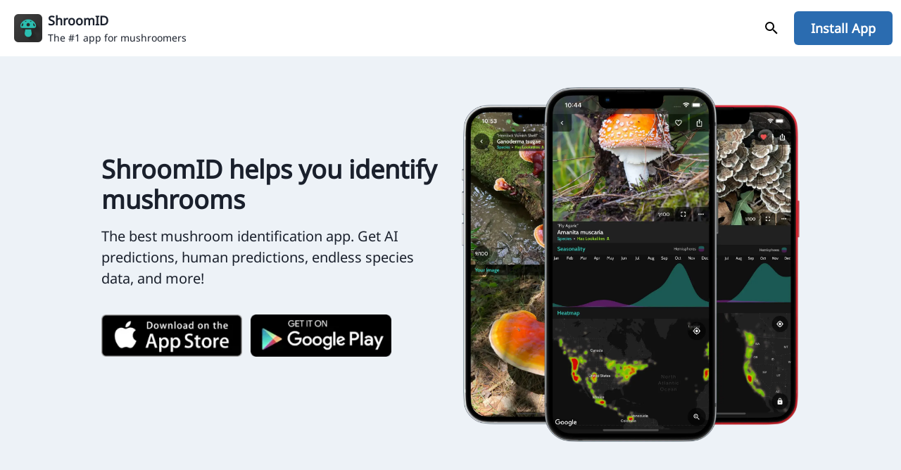

--- FILE ---
content_type: text/html; charset=utf-8
request_url: https://shroom.id/
body_size: 9159
content:
<!DOCTYPE html><html lang="en"><head><meta charSet="utf-8"/><meta name="viewport" content="width=device-width"/><title>ShroomID | Best Mushroom Identification App</title><meta property="og:title" content="ShroomID | Best Mushroom Identification App"/><meta property="twitter:title" content="ShroomID | Best Mushroom Identification App"/><meta name="description" property="description" content="The only mushroom app you&#x27;ll ever need."/><meta property="og:description" content="The only mushroom app you&#x27;ll ever need."/><meta property="twitter:description" content="The only mushroom app you&#x27;ll ever need."/><meta name="image" property="image" content="/mockup_hero.webp"/><meta property="og:image" content="/mockup_hero.webp"/><meta property="twitter:image" content="/mockup_hero.webp"/><meta name="apple-itunes-app" content="app-id=1547653790"/><link rel="preload" as="image" imageSrcSet="/_next/image?url=%2Fmockup_hero.webp&amp;w=640&amp;q=75 640w, /_next/image?url=%2Fmockup_hero.webp&amp;w=750&amp;q=75 750w, /_next/image?url=%2Fmockup_hero.webp&amp;w=828&amp;q=75 828w, /_next/image?url=%2Fmockup_hero.webp&amp;w=1080&amp;q=75 1080w, /_next/image?url=%2Fmockup_hero.webp&amp;w=1200&amp;q=75 1200w, /_next/image?url=%2Fmockup_hero.webp&amp;w=1920&amp;q=75 1920w, /_next/image?url=%2Fmockup_hero.webp&amp;w=2048&amp;q=75 2048w, /_next/image?url=%2Fmockup_hero.webp&amp;w=3840&amp;q=75 3840w" imageSizes="100vw"/><meta name="next-head-count" content="13"/><meta property="og:site_name" content="ShroomID"/><meta property="og:type" content="website"/><meta property="fb:app_id" content="664104330895917"/><link data-next-font="size-adjust" rel="preconnect" href="/" crossorigin="anonymous"/><link rel="preload" href="/_next/static/css/c50266ddb69a2684.css" as="style"/><link rel="stylesheet" href="/_next/static/css/c50266ddb69a2684.css" data-n-g=""/><noscript data-n-css=""></noscript><script defer="" nomodule="" src="/_next/static/chunks/polyfills-78c92fac7aa8fdd8.js"></script><script src="/_next/static/chunks/webpack-36d12a75f0098f30.js" defer=""></script><script src="/_next/static/chunks/framework-ddd826433745db24.js" defer=""></script><script src="/_next/static/chunks/main-e5fc9722fab0ae95.js" defer=""></script><script src="/_next/static/chunks/pages/_app-8321e2fb70fd2aee.js" defer=""></script><script src="/_next/static/chunks/767d6ee2-fdb521a40f5f5e69.js" defer=""></script><script src="/_next/static/chunks/836-14c313de71507137.js" defer=""></script><script src="/_next/static/chunks/494-5fb1b0398f852b89.js" defer=""></script><script src="/_next/static/chunks/pages/index-fc7c27849f46595a.js" defer=""></script><script src="/_next/static/k2yrk_n4gss2JqIJ6eMFk/_buildManifest.js" defer=""></script><script src="/_next/static/k2yrk_n4gss2JqIJ6eMFk/_ssgManifest.js" defer=""></script></head><body><div id="__next"><style data-emotion="css-global 1xt16cj">:host,:root,[data-theme]{--chakra-ring-inset:var(--chakra-empty,/*!*/ /*!*/);--chakra-ring-offset-width:0px;--chakra-ring-offset-color:#fff;--chakra-ring-color:rgba(66, 153, 225, 0.6);--chakra-ring-offset-shadow:0 0 #0000;--chakra-ring-shadow:0 0 #0000;--chakra-space-x-reverse:0;--chakra-space-y-reverse:0;--chakra-colors-transparent:transparent;--chakra-colors-current:currentColor;--chakra-colors-black:#000000;--chakra-colors-white:#FFFFFF;--chakra-colors-whiteAlpha-50:rgba(255, 255, 255, 0.04);--chakra-colors-whiteAlpha-100:rgba(255, 255, 255, 0.06);--chakra-colors-whiteAlpha-200:rgba(255, 255, 255, 0.08);--chakra-colors-whiteAlpha-300:rgba(255, 255, 255, 0.16);--chakra-colors-whiteAlpha-400:rgba(255, 255, 255, 0.24);--chakra-colors-whiteAlpha-500:rgba(255, 255, 255, 0.36);--chakra-colors-whiteAlpha-600:rgba(255, 255, 255, 0.48);--chakra-colors-whiteAlpha-700:rgba(255, 255, 255, 0.64);--chakra-colors-whiteAlpha-800:rgba(255, 255, 255, 0.80);--chakra-colors-whiteAlpha-900:rgba(255, 255, 255, 0.92);--chakra-colors-blackAlpha-50:rgba(0, 0, 0, 0.04);--chakra-colors-blackAlpha-100:rgba(0, 0, 0, 0.06);--chakra-colors-blackAlpha-200:rgba(0, 0, 0, 0.08);--chakra-colors-blackAlpha-300:rgba(0, 0, 0, 0.16);--chakra-colors-blackAlpha-400:rgba(0, 0, 0, 0.24);--chakra-colors-blackAlpha-500:rgba(0, 0, 0, 0.36);--chakra-colors-blackAlpha-600:rgba(0, 0, 0, 0.48);--chakra-colors-blackAlpha-700:rgba(0, 0, 0, 0.64);--chakra-colors-blackAlpha-800:rgba(0, 0, 0, 0.80);--chakra-colors-blackAlpha-900:rgba(0, 0, 0, 0.92);--chakra-colors-gray-50:#F7FAFC;--chakra-colors-gray-100:#EDF2F7;--chakra-colors-gray-200:#E2E8F0;--chakra-colors-gray-300:#CBD5E0;--chakra-colors-gray-400:#A0AEC0;--chakra-colors-gray-500:#718096;--chakra-colors-gray-600:#4A5568;--chakra-colors-gray-700:#2D3748;--chakra-colors-gray-800:#1A202C;--chakra-colors-gray-900:#171923;--chakra-colors-red-50:#FFF5F5;--chakra-colors-red-100:#FED7D7;--chakra-colors-red-200:#FEB2B2;--chakra-colors-red-300:#FC8181;--chakra-colors-red-400:#F56565;--chakra-colors-red-500:#E53E3E;--chakra-colors-red-600:#C53030;--chakra-colors-red-700:#9B2C2C;--chakra-colors-red-800:#822727;--chakra-colors-red-900:#63171B;--chakra-colors-orange-50:#FFFAF0;--chakra-colors-orange-100:#FEEBC8;--chakra-colors-orange-200:#FBD38D;--chakra-colors-orange-300:#F6AD55;--chakra-colors-orange-400:#ED8936;--chakra-colors-orange-500:#DD6B20;--chakra-colors-orange-600:#C05621;--chakra-colors-orange-700:#9C4221;--chakra-colors-orange-800:#7B341E;--chakra-colors-orange-900:#652B19;--chakra-colors-yellow-50:#FFFFF0;--chakra-colors-yellow-100:#FEFCBF;--chakra-colors-yellow-200:#FAF089;--chakra-colors-yellow-300:#F6E05E;--chakra-colors-yellow-400:#ECC94B;--chakra-colors-yellow-500:#D69E2E;--chakra-colors-yellow-600:#B7791F;--chakra-colors-yellow-700:#975A16;--chakra-colors-yellow-800:#744210;--chakra-colors-yellow-900:#5F370E;--chakra-colors-green-50:#F0FFF4;--chakra-colors-green-100:#C6F6D5;--chakra-colors-green-200:#9AE6B4;--chakra-colors-green-300:#68D391;--chakra-colors-green-400:#48BB78;--chakra-colors-green-500:#38A169;--chakra-colors-green-600:#2F855A;--chakra-colors-green-700:#276749;--chakra-colors-green-800:#22543D;--chakra-colors-green-900:#1C4532;--chakra-colors-teal-50:#E6FFFA;--chakra-colors-teal-100:#B2F5EA;--chakra-colors-teal-200:#81E6D9;--chakra-colors-teal-300:#4FD1C5;--chakra-colors-teal-400:#38B2AC;--chakra-colors-teal-500:#319795;--chakra-colors-teal-600:#2C7A7B;--chakra-colors-teal-700:#285E61;--chakra-colors-teal-800:#234E52;--chakra-colors-teal-900:#1D4044;--chakra-colors-blue-50:#ebf8ff;--chakra-colors-blue-100:#bee3f8;--chakra-colors-blue-200:#90cdf4;--chakra-colors-blue-300:#63b3ed;--chakra-colors-blue-400:#4299e1;--chakra-colors-blue-500:#3182ce;--chakra-colors-blue-600:#2b6cb0;--chakra-colors-blue-700:#2c5282;--chakra-colors-blue-800:#2a4365;--chakra-colors-blue-900:#1A365D;--chakra-colors-cyan-50:#EDFDFD;--chakra-colors-cyan-100:#C4F1F9;--chakra-colors-cyan-200:#9DECF9;--chakra-colors-cyan-300:#76E4F7;--chakra-colors-cyan-400:#0BC5EA;--chakra-colors-cyan-500:#00B5D8;--chakra-colors-cyan-600:#00A3C4;--chakra-colors-cyan-700:#0987A0;--chakra-colors-cyan-800:#086F83;--chakra-colors-cyan-900:#065666;--chakra-colors-purple-50:#FAF5FF;--chakra-colors-purple-100:#E9D8FD;--chakra-colors-purple-200:#D6BCFA;--chakra-colors-purple-300:#B794F4;--chakra-colors-purple-400:#9F7AEA;--chakra-colors-purple-500:#805AD5;--chakra-colors-purple-600:#6B46C1;--chakra-colors-purple-700:#553C9A;--chakra-colors-purple-800:#44337A;--chakra-colors-purple-900:#322659;--chakra-colors-pink-50:#FFF5F7;--chakra-colors-pink-100:#FED7E2;--chakra-colors-pink-200:#FBB6CE;--chakra-colors-pink-300:#F687B3;--chakra-colors-pink-400:#ED64A6;--chakra-colors-pink-500:#D53F8C;--chakra-colors-pink-600:#B83280;--chakra-colors-pink-700:#97266D;--chakra-colors-pink-800:#702459;--chakra-colors-pink-900:#521B41;--chakra-colors-linkedin-50:#E8F4F9;--chakra-colors-linkedin-100:#CFEDFB;--chakra-colors-linkedin-200:#9BDAF3;--chakra-colors-linkedin-300:#68C7EC;--chakra-colors-linkedin-400:#34B3E4;--chakra-colors-linkedin-500:#00A0DC;--chakra-colors-linkedin-600:#008CC9;--chakra-colors-linkedin-700:#0077B5;--chakra-colors-linkedin-800:#005E93;--chakra-colors-linkedin-900:#004471;--chakra-colors-facebook-50:#E8F4F9;--chakra-colors-facebook-100:#D9DEE9;--chakra-colors-facebook-200:#B7C2DA;--chakra-colors-facebook-300:#6482C0;--chakra-colors-facebook-400:#4267B2;--chakra-colors-facebook-500:#385898;--chakra-colors-facebook-600:#314E89;--chakra-colors-facebook-700:#29487D;--chakra-colors-facebook-800:#223B67;--chakra-colors-facebook-900:#1E355B;--chakra-colors-messenger-50:#D0E6FF;--chakra-colors-messenger-100:#B9DAFF;--chakra-colors-messenger-200:#A2CDFF;--chakra-colors-messenger-300:#7AB8FF;--chakra-colors-messenger-400:#2E90FF;--chakra-colors-messenger-500:#0078FF;--chakra-colors-messenger-600:#0063D1;--chakra-colors-messenger-700:#0052AC;--chakra-colors-messenger-800:#003C7E;--chakra-colors-messenger-900:#002C5C;--chakra-colors-whatsapp-50:#dffeec;--chakra-colors-whatsapp-100:#b9f5d0;--chakra-colors-whatsapp-200:#90edb3;--chakra-colors-whatsapp-300:#65e495;--chakra-colors-whatsapp-400:#3cdd78;--chakra-colors-whatsapp-500:#22c35e;--chakra-colors-whatsapp-600:#179848;--chakra-colors-whatsapp-700:#0c6c33;--chakra-colors-whatsapp-800:#01421c;--chakra-colors-whatsapp-900:#001803;--chakra-colors-twitter-50:#E5F4FD;--chakra-colors-twitter-100:#C8E9FB;--chakra-colors-twitter-200:#A8DCFA;--chakra-colors-twitter-300:#83CDF7;--chakra-colors-twitter-400:#57BBF5;--chakra-colors-twitter-500:#1DA1F2;--chakra-colors-twitter-600:#1A94DA;--chakra-colors-twitter-700:#1681BF;--chakra-colors-twitter-800:#136B9E;--chakra-colors-twitter-900:#0D4D71;--chakra-colors-telegram-50:#E3F2F9;--chakra-colors-telegram-100:#C5E4F3;--chakra-colors-telegram-200:#A2D4EC;--chakra-colors-telegram-300:#7AC1E4;--chakra-colors-telegram-400:#47A9DA;--chakra-colors-telegram-500:#0088CC;--chakra-colors-telegram-600:#007AB8;--chakra-colors-telegram-700:#006BA1;--chakra-colors-telegram-800:#005885;--chakra-colors-telegram-900:#003F5E;--chakra-borders-none:0;--chakra-borders-1px:1px solid;--chakra-borders-2px:2px solid;--chakra-borders-4px:4px solid;--chakra-borders-8px:8px solid;--chakra-fonts-heading:'Noto Sans',sans-serif;--chakra-fonts-body:'Noto Sans',sans-serif;--chakra-fonts-mono:SFMono-Regular,Menlo,Monaco,Consolas,"Liberation Mono","Courier New",monospace;--chakra-fontSizes-3xs:0.45rem;--chakra-fontSizes-2xs:0.625rem;--chakra-fontSizes-xs:0.75rem;--chakra-fontSizes-sm:0.875rem;--chakra-fontSizes-md:1rem;--chakra-fontSizes-lg:1.125rem;--chakra-fontSizes-xl:1.25rem;--chakra-fontSizes-2xl:1.5rem;--chakra-fontSizes-3xl:1.875rem;--chakra-fontSizes-4xl:2.25rem;--chakra-fontSizes-5xl:3rem;--chakra-fontSizes-6xl:3.75rem;--chakra-fontSizes-7xl:4.5rem;--chakra-fontSizes-8xl:6rem;--chakra-fontSizes-9xl:8rem;--chakra-fontWeights-hairline:100;--chakra-fontWeights-thin:200;--chakra-fontWeights-light:300;--chakra-fontWeights-normal:400;--chakra-fontWeights-medium:500;--chakra-fontWeights-semibold:600;--chakra-fontWeights-bold:700;--chakra-fontWeights-extrabold:800;--chakra-fontWeights-black:900;--chakra-letterSpacings-tighter:-0.05em;--chakra-letterSpacings-tight:-0.025em;--chakra-letterSpacings-normal:0;--chakra-letterSpacings-wide:0.025em;--chakra-letterSpacings-wider:0.05em;--chakra-letterSpacings-widest:0.1em;--chakra-lineHeights-3:.75rem;--chakra-lineHeights-4:1rem;--chakra-lineHeights-5:1.25rem;--chakra-lineHeights-6:1.5rem;--chakra-lineHeights-7:1.75rem;--chakra-lineHeights-8:2rem;--chakra-lineHeights-9:2.25rem;--chakra-lineHeights-10:2.5rem;--chakra-lineHeights-normal:normal;--chakra-lineHeights-none:1;--chakra-lineHeights-shorter:1.25;--chakra-lineHeights-short:1.375;--chakra-lineHeights-base:1.5;--chakra-lineHeights-tall:1.625;--chakra-lineHeights-taller:2;--chakra-radii-none:0;--chakra-radii-sm:0.125rem;--chakra-radii-base:0.25rem;--chakra-radii-md:0.375rem;--chakra-radii-lg:0.5rem;--chakra-radii-xl:0.75rem;--chakra-radii-2xl:1rem;--chakra-radii-3xl:1.5rem;--chakra-radii-full:9999px;--chakra-space-1:0.25rem;--chakra-space-2:0.5rem;--chakra-space-3:0.75rem;--chakra-space-4:1rem;--chakra-space-5:1.25rem;--chakra-space-6:1.5rem;--chakra-space-7:1.75rem;--chakra-space-8:2rem;--chakra-space-9:2.25rem;--chakra-space-10:2.5rem;--chakra-space-12:3rem;--chakra-space-14:3.5rem;--chakra-space-16:4rem;--chakra-space-20:5rem;--chakra-space-24:6rem;--chakra-space-28:7rem;--chakra-space-32:8rem;--chakra-space-36:9rem;--chakra-space-40:10rem;--chakra-space-44:11rem;--chakra-space-48:12rem;--chakra-space-52:13rem;--chakra-space-56:14rem;--chakra-space-60:15rem;--chakra-space-64:16rem;--chakra-space-72:18rem;--chakra-space-80:20rem;--chakra-space-96:24rem;--chakra-space-px:1px;--chakra-space-0-5:0.125rem;--chakra-space-1-5:0.375rem;--chakra-space-2-5:0.625rem;--chakra-space-3-5:0.875rem;--chakra-shadows-xs:0 0 0 1px rgba(0, 0, 0, 0.05);--chakra-shadows-sm:0 1px 2px 0 rgba(0, 0, 0, 0.05);--chakra-shadows-base:0 1px 3px 0 rgba(0, 0, 0, 0.1),0 1px 2px 0 rgba(0, 0, 0, 0.06);--chakra-shadows-md:0 4px 6px -1px rgba(0, 0, 0, 0.1),0 2px 4px -1px rgba(0, 0, 0, 0.06);--chakra-shadows-lg:0 10px 15px -3px rgba(0, 0, 0, 0.1),0 4px 6px -2px rgba(0, 0, 0, 0.05);--chakra-shadows-xl:0 20px 25px -5px rgba(0, 0, 0, 0.1),0 10px 10px -5px rgba(0, 0, 0, 0.04);--chakra-shadows-2xl:0 25px 50px -12px rgba(0, 0, 0, 0.25);--chakra-shadows-outline:0 0 0 3px rgba(66, 153, 225, 0.6);--chakra-shadows-inner:inset 0 2px 4px 0 rgba(0,0,0,0.06);--chakra-shadows-none:none;--chakra-shadows-dark-lg:rgba(0, 0, 0, 0.1) 0px 0px 0px 1px,rgba(0, 0, 0, 0.2) 0px 5px 10px,rgba(0, 0, 0, 0.4) 0px 15px 40px;--chakra-sizes-1:0.25rem;--chakra-sizes-2:0.5rem;--chakra-sizes-3:0.75rem;--chakra-sizes-4:1rem;--chakra-sizes-5:1.25rem;--chakra-sizes-6:1.5rem;--chakra-sizes-7:1.75rem;--chakra-sizes-8:2rem;--chakra-sizes-9:2.25rem;--chakra-sizes-10:2.5rem;--chakra-sizes-12:3rem;--chakra-sizes-14:3.5rem;--chakra-sizes-16:4rem;--chakra-sizes-20:5rem;--chakra-sizes-24:6rem;--chakra-sizes-28:7rem;--chakra-sizes-32:8rem;--chakra-sizes-36:9rem;--chakra-sizes-40:10rem;--chakra-sizes-44:11rem;--chakra-sizes-48:12rem;--chakra-sizes-52:13rem;--chakra-sizes-56:14rem;--chakra-sizes-60:15rem;--chakra-sizes-64:16rem;--chakra-sizes-72:18rem;--chakra-sizes-80:20rem;--chakra-sizes-96:24rem;--chakra-sizes-px:1px;--chakra-sizes-0-5:0.125rem;--chakra-sizes-1-5:0.375rem;--chakra-sizes-2-5:0.625rem;--chakra-sizes-3-5:0.875rem;--chakra-sizes-max:max-content;--chakra-sizes-min:min-content;--chakra-sizes-full:100%;--chakra-sizes-3xs:14rem;--chakra-sizes-2xs:16rem;--chakra-sizes-xs:20rem;--chakra-sizes-sm:24rem;--chakra-sizes-md:28rem;--chakra-sizes-lg:32rem;--chakra-sizes-xl:36rem;--chakra-sizes-2xl:42rem;--chakra-sizes-3xl:48rem;--chakra-sizes-4xl:56rem;--chakra-sizes-5xl:64rem;--chakra-sizes-6xl:72rem;--chakra-sizes-7xl:80rem;--chakra-sizes-8xl:90rem;--chakra-sizes-prose:60ch;--chakra-sizes-container-sm:640px;--chakra-sizes-container-md:768px;--chakra-sizes-container-lg:1024px;--chakra-sizes-container-xl:1280px;--chakra-zIndices-hide:-1;--chakra-zIndices-auto:auto;--chakra-zIndices-base:0;--chakra-zIndices-docked:10;--chakra-zIndices-dropdown:1000;--chakra-zIndices-sticky:1100;--chakra-zIndices-banner:1200;--chakra-zIndices-overlay:1300;--chakra-zIndices-modal:1400;--chakra-zIndices-popover:1500;--chakra-zIndices-skipLink:1600;--chakra-zIndices-toast:1700;--chakra-zIndices-tooltip:1800;--chakra-transition-property-common:background-color,border-color,color,fill,stroke,opacity,box-shadow,transform;--chakra-transition-property-colors:background-color,border-color,color,fill,stroke;--chakra-transition-property-dimensions:width,height;--chakra-transition-property-position:left,right,top,bottom;--chakra-transition-property-background:background-color,background-image,background-position;--chakra-transition-easing-ease-in:cubic-bezier(0.4, 0, 1, 1);--chakra-transition-easing-ease-out:cubic-bezier(0, 0, 0.2, 1);--chakra-transition-easing-ease-in-out:cubic-bezier(0.4, 0, 0.2, 1);--chakra-transition-duration-ultra-fast:50ms;--chakra-transition-duration-faster:100ms;--chakra-transition-duration-fast:150ms;--chakra-transition-duration-normal:200ms;--chakra-transition-duration-slow:300ms;--chakra-transition-duration-slower:400ms;--chakra-transition-duration-ultra-slow:500ms;--chakra-blur-none:0;--chakra-blur-sm:4px;--chakra-blur-base:8px;--chakra-blur-md:12px;--chakra-blur-lg:16px;--chakra-blur-xl:24px;--chakra-blur-2xl:40px;--chakra-blur-3xl:64px;}.chakra-ui-light :host:not([data-theme]),.chakra-ui-light :root:not([data-theme]),.chakra-ui-light [data-theme]:not([data-theme]),[data-theme=light] :host:not([data-theme]),[data-theme=light] :root:not([data-theme]),[data-theme=light] [data-theme]:not([data-theme]),:host[data-theme=light],:root[data-theme=light],[data-theme][data-theme=light]{--chakra-colors-chakra-body-text:var(--chakra-colors-gray-800);--chakra-colors-chakra-body-bg:var(--chakra-colors-white);--chakra-colors-chakra-border-color:var(--chakra-colors-gray-200);--chakra-colors-chakra-placeholder-color:var(--chakra-colors-gray-500);}.chakra-ui-dark :host:not([data-theme]),.chakra-ui-dark :root:not([data-theme]),.chakra-ui-dark [data-theme]:not([data-theme]),[data-theme=dark] :host:not([data-theme]),[data-theme=dark] :root:not([data-theme]),[data-theme=dark] [data-theme]:not([data-theme]),:host[data-theme=dark],:root[data-theme=dark],[data-theme][data-theme=dark]{--chakra-colors-chakra-body-text:var(--chakra-colors-whiteAlpha-900);--chakra-colors-chakra-body-bg:var(--chakra-colors-gray-800);--chakra-colors-chakra-border-color:var(--chakra-colors-whiteAlpha-300);--chakra-colors-chakra-placeholder-color:var(--chakra-colors-whiteAlpha-400);}</style><style data-emotion="css-global 1trp09g">html{line-height:1.5;-webkit-text-size-adjust:100%;font-family:system-ui,sans-serif;-webkit-font-smoothing:antialiased;text-rendering:optimizeLegibility;-moz-osx-font-smoothing:grayscale;touch-action:manipulation;}body{position:relative;min-height:100%;font-feature-settings:'kern';}*,*::before,*::after{border-width:0;border-style:solid;box-sizing:border-box;}main{display:block;}hr{border-top-width:1px;box-sizing:content-box;height:0;overflow:visible;}pre,code,kbd,samp{font-family:SFMono-Regular,Menlo,Monaco,Consolas,monospace;font-size:1em;}a{background-color:transparent;color:inherit;-webkit-text-decoration:inherit;text-decoration:inherit;}abbr[title]{border-bottom:none;-webkit-text-decoration:underline;text-decoration:underline;-webkit-text-decoration:underline dotted;-webkit-text-decoration:underline dotted;text-decoration:underline dotted;}b,strong{font-weight:bold;}small{font-size:80%;}sub,sup{font-size:75%;line-height:0;position:relative;vertical-align:baseline;}sub{bottom:-0.25em;}sup{top:-0.5em;}img{border-style:none;}button,input,optgroup,select,textarea{font-family:inherit;font-size:100%;line-height:1.15;margin:0;}button,input{overflow:visible;}button,select{text-transform:none;}button::-moz-focus-inner,[type="button"]::-moz-focus-inner,[type="reset"]::-moz-focus-inner,[type="submit"]::-moz-focus-inner{border-style:none;padding:0;}fieldset{padding:0.35em 0.75em 0.625em;}legend{box-sizing:border-box;color:inherit;display:table;max-width:100%;padding:0;white-space:normal;}progress{vertical-align:baseline;}textarea{overflow:auto;}[type="checkbox"],[type="radio"]{box-sizing:border-box;padding:0;}[type="number"]::-webkit-inner-spin-button,[type="number"]::-webkit-outer-spin-button{-webkit-appearance:none!important;}input[type="number"]{-moz-appearance:textfield;}[type="search"]{-webkit-appearance:textfield;outline-offset:-2px;}[type="search"]::-webkit-search-decoration{-webkit-appearance:none!important;}::-webkit-file-upload-button{-webkit-appearance:button;font:inherit;}details{display:block;}summary{display:-webkit-box;display:-webkit-list-item;display:-ms-list-itembox;display:list-item;}template{display:none;}[hidden]{display:none!important;}body,blockquote,dl,dd,h1,h2,h3,h4,h5,h6,hr,figure,p,pre{margin:0;}button{background:transparent;padding:0;}fieldset{margin:0;padding:0;}ol,ul{margin:0;padding:0;}textarea{resize:vertical;}button,[role="button"]{cursor:pointer;}button::-moz-focus-inner{border:0!important;}table{border-collapse:collapse;}h1,h2,h3,h4,h5,h6{font-size:inherit;font-weight:inherit;}button,input,optgroup,select,textarea{padding:0;line-height:inherit;color:inherit;}img,svg,video,canvas,audio,iframe,embed,object{display:block;}img,video{max-width:100%;height:auto;}[data-js-focus-visible] :focus:not([data-focus-visible-added]):not([data-focus-visible-disabled]){outline:none;box-shadow:none;}select::-ms-expand{display:none;}:root{--chakra-vh:100vh;}@supports (height: -webkit-fill-available){:root{--chakra-vh:-webkit-fill-available;}}@supports (height: -moz-fill-available){:root{--chakra-vh:-moz-fill-available;}}@supports (height: 100lvh){:root{--chakra-vh:100lvh;}}</style><style data-emotion="css-global 1wxmm51">body{font-family:var(--chakra-fonts-body);color:var(--chakra-colors-chakra-body-text);background:var(--chakra-colors-chakra-body-bg);transition-property:background-color;transition-duration:var(--chakra-transition-duration-normal);line-height:var(--chakra-lineHeights-base);}*::-webkit-input-placeholder{color:var(--chakra-colors-chakra-placeholder-color);}*::-moz-placeholder{color:var(--chakra-colors-chakra-placeholder-color);}*:-ms-input-placeholder{color:var(--chakra-colors-chakra-placeholder-color);}*::placeholder{color:var(--chakra-colors-chakra-placeholder-color);}*,*::before,::after{border-color:var(--chakra-colors-chakra-border-color);word-wrap:break-word;}</style><style data-emotion="css z6ewpg">.css-z6ewpg{display:-webkit-box;display:-webkit-flex;display:-ms-flexbox;display:flex;-webkit-align-items:center;-webkit-box-align:center;-ms-flex-align:center;align-items:center;-webkit-box-pack:justify;-webkit-justify-content:space-between;justify-content:space-between;background-color:var(--chakra-colors-white);padding:var(--chakra-space-1);}@media screen and (min-width: 62em){.css-z6ewpg{padding:var(--chakra-space-3);}}</style><div class="css-z6ewpg"><a href="/"><style data-emotion="css 1n112xw">.css-1n112xw{display:-webkit-box;display:-webkit-flex;display:-ms-flexbox;display:flex;-webkit-align-items:center;-webkit-box-align:center;-ms-flex-align:center;align-items:center;padding:var(--chakra-space-1);-webkit-padding-start:var(--chakra-space-2);padding-inline-start:var(--chakra-space-2);-webkit-padding-end:var(--chakra-space-2);padding-inline-end:var(--chakra-space-2);cursor:pointer;border-radius:var(--chakra-radii-md);}.css-1n112xw:hover,.css-1n112xw[data-hover]{background:var(--chakra-colors-gray-200);}</style><div class="css-1n112xw"><style data-emotion="css 10scdjv">.css-10scdjv{width:var(--chakra-sizes-8);height:var(--chakra-sizes-8);position:relative;border-radius:var(--chakra-radii-md);overflow:hidden;}@media screen and (min-width: 62em){.css-10scdjv{width:var(--chakra-sizes-10);height:var(--chakra-sizes-10);}}</style><div class="css-10scdjv"><span style="box-sizing:border-box;display:block;overflow:hidden;width:initial;height:initial;background:none;opacity:1;border:0;margin:0;padding:0;position:absolute;top:0;left:0;bottom:0;right:0"><img alt="ShroomID" src="[data-uri]" decoding="async" data-nimg="fill" style="position:absolute;top:0;left:0;bottom:0;right:0;box-sizing:border-box;padding:0;border:none;margin:auto;display:block;width:0;height:0;min-width:100%;max-width:100%;min-height:100%;max-height:100%"/><noscript><img alt="ShroomID" loading="lazy" decoding="async" data-nimg="fill" style="position:absolute;top:0;left:0;bottom:0;right:0;box-sizing:border-box;padding:0;border:none;margin:auto;display:block;width:0;height:0;min-width:100%;max-width:100%;min-height:100%;max-height:100%" sizes="100vw" srcSet="/_next/image?url=%2Flauncher.webp&amp;w=640&amp;q=75 640w, /_next/image?url=%2Flauncher.webp&amp;w=750&amp;q=75 750w, /_next/image?url=%2Flauncher.webp&amp;w=828&amp;q=75 828w, /_next/image?url=%2Flauncher.webp&amp;w=1080&amp;q=75 1080w, /_next/image?url=%2Flauncher.webp&amp;w=1200&amp;q=75 1200w, /_next/image?url=%2Flauncher.webp&amp;w=1920&amp;q=75 1920w, /_next/image?url=%2Flauncher.webp&amp;w=2048&amp;q=75 2048w, /_next/image?url=%2Flauncher.webp&amp;w=3840&amp;q=75 3840w" src="/_next/image?url=%2Flauncher.webp&amp;w=3840&amp;q=75"/></noscript></span></div></div></a><style data-emotion="css 70qvj9">.css-70qvj9{display:-webkit-box;display:-webkit-flex;display:-ms-flexbox;display:flex;-webkit-align-items:center;-webkit-box-align:center;-ms-flex-align:center;align-items:center;}</style><div class="css-70qvj9"><a href="/search"><style data-emotion="css yk1qez">.css-yk1qez{margin-left:var(--chakra-space-2);padding:var(--chakra-space-3);cursor:pointer;border-radius:var(--chakra-radii-full);}.css-yk1qez:hover,.css-yk1qez[data-hover]{background:var(--chakra-colors-gray-200);}</style><div class="css-yk1qez"><svg viewBox="0 0 24 24" style="width:1.5rem;height:1.5rem" role="presentation"><path d="M9.5,3A6.5,6.5 0 0,1 16,9.5C16,11.11 15.41,12.59 14.44,13.73L14.71,14H15.5L20.5,19L19,20.5L14,15.5V14.71L13.73,14.44C12.59,15.41 11.11,16 9.5,16A6.5,6.5 0 0,1 3,9.5A6.5,6.5 0 0,1 9.5,3M9.5,5C7,5 5,7 5,9.5C5,12 7,14 9.5,14C12,14 14,12 14,9.5C14,7 12,5 9.5,5Z" style="fill:black"></path></svg></div></a><style data-emotion="css 1v4xcoh">.css-1v4xcoh{margin-left:var(--chakra-space-2);}</style><div class="css-1v4xcoh"><a href="/install"><style data-emotion="css 146lyhq">.css-146lyhq{display:-webkit-inline-box;display:-webkit-inline-flex;display:-ms-inline-flexbox;display:inline-flex;-webkit-appearance:none;-moz-appearance:none;-ms-appearance:none;appearance:none;-webkit-align-items:center;-webkit-box-align:center;-ms-flex-align:center;align-items:center;-webkit-box-pack:center;-ms-flex-pack:center;-webkit-justify-content:center;justify-content:center;-webkit-user-select:none;-moz-user-select:none;-ms-user-select:none;user-select:none;position:relative;white-space:nowrap;vertical-align:middle;outline:2px solid transparent;outline-offset:2px;line-height:1.2;border-radius:var(--chakra-radii-md);font-weight:var(--chakra-fontWeights-semibold);transition-property:var(--chakra-transition-property-common);transition-duration:var(--chakra-transition-duration-normal);background:var(--chakra-colors-blue-500);color:var(--chakra-colors-white);background-color:var(--chakra-colors-blue-600);}.css-146lyhq:focus-visible,.css-146lyhq[data-focus-visible]{box-shadow:var(--chakra-shadows-outline);}.css-146lyhq:disabled,.css-146lyhq[disabled],.css-146lyhq[aria-disabled=true],.css-146lyhq[data-disabled]{opacity:0.4;cursor:not-allowed;box-shadow:var(--chakra-shadows-none);}.css-146lyhq:hover,.css-146lyhq[data-hover]{background:var(--chakra-colors-blue-600);}.css-146lyhq:hover:disabled,.css-146lyhq[data-hover]:disabled,.css-146lyhq:hover[disabled],.css-146lyhq[data-hover][disabled],.css-146lyhq:hover[aria-disabled=true],.css-146lyhq[data-hover][aria-disabled=true],.css-146lyhq:hover[data-disabled],.css-146lyhq[data-hover][data-disabled]{background:var(--chakra-colors-blue-500);}@media screen and (min-width: 0em) and (max-width: 29.9375em){.css-146lyhq{height:var(--chakra-sizes-10);min-width:var(--chakra-sizes-10);font-size:var(--chakra-fontSizes-md);-webkit-padding-start:var(--chakra-space-4);padding-inline-start:var(--chakra-space-4);-webkit-padding-end:var(--chakra-space-4);padding-inline-end:var(--chakra-space-4);}}@media screen and (min-width: 30em) and (max-width: 47.9375em){.css-146lyhq{height:var(--chakra-sizes-10);min-width:var(--chakra-sizes-10);font-size:var(--chakra-fontSizes-md);-webkit-padding-start:var(--chakra-space-4);padding-inline-start:var(--chakra-space-4);-webkit-padding-end:var(--chakra-space-4);padding-inline-end:var(--chakra-space-4);}}@media screen and (min-width: 48em){.css-146lyhq{height:var(--chakra-sizes-12);min-width:var(--chakra-sizes-12);font-size:var(--chakra-fontSizes-lg);-webkit-padding-start:var(--chakra-space-6);padding-inline-start:var(--chakra-space-6);-webkit-padding-end:var(--chakra-space-6);padding-inline-end:var(--chakra-space-6);}}.css-146lyhq:active,.css-146lyhq[data-active]{background:var(--chakra-colors-blue-700);}</style><button type="button" class="chakra-button css-146lyhq">Install App</button></a></div></div></div><style data-emotion="css 1ehxiw">.css-1ehxiw{background-color:var(--chakra-colors-gray-100);padding-top:var(--chakra-space-10);padding-bottom:var(--chakra-space-10);}</style><div class="css-1ehxiw"><style data-emotion="css 1uu3zu4">.css-1uu3zu4{width:100%;-webkit-margin-start:auto;margin-inline-start:auto;-webkit-margin-end:auto;margin-inline-end:auto;max-width:var(--chakra-sizes-container-lg);-webkit-padding-start:var(--chakra-space-4);padding-inline-start:var(--chakra-space-4);-webkit-padding-end:var(--chakra-space-4);padding-inline-end:var(--chakra-space-4);}</style><div class="chakra-container css-1uu3zu4"><style data-emotion="css 1ck66pe">.css-1ck66pe{display:grid;grid-gap:var(--chakra-space-8);grid-template-columns:repeat(1, minmax(0, 1fr));-webkit-align-items:center;-webkit-box-align:center;-ms-flex-align:center;align-items:center;}@media screen and (min-width: 30em){.css-1ck66pe{grid-template-columns:repeat(2, minmax(0, 1fr));}}</style><div class="css-1ck66pe"><style data-emotion="css 1trpyv4">.css-1trpyv4{display:-webkit-box;display:-webkit-flex;display:-ms-flexbox;display:flex;-webkit-align-items:center;-webkit-box-align:center;-ms-flex-align:center;align-items:center;-webkit-flex-direction:column;-ms-flex-direction:column;flex-direction:column;}.css-1trpyv4>*:not(style)~*:not(style){margin-top:var(--chakra-space-4);-webkit-margin-end:0px;margin-inline-end:0px;margin-bottom:0px;-webkit-margin-start:0px;margin-inline-start:0px;}@media screen and (min-width: 30em){.css-1trpyv4{-webkit-align-items:start;-webkit-box-align:start;-ms-flex-align:start;align-items:start;}}</style><div class="chakra-stack css-1trpyv4"><style data-emotion="css 1adf9xs">.css-1adf9xs{font-family:var(--chakra-fonts-heading);font-weight:var(--chakra-fontWeights-bold);font-size:var(--chakra-fontSizes-3xl);line-height:1.33;text-align:center;}@media screen and (min-width: 30em){.css-1adf9xs{text-align:start;}}@media screen and (min-width: 48em){.css-1adf9xs{font-size:var(--chakra-fontSizes-4xl);line-height:1.2;}}</style><h2 class="chakra-heading css-1adf9xs">ShroomID helps you identify mushrooms</h2><style data-emotion="css t6srjk">.css-t6srjk{text-align:center;font-size:var(--chakra-fontSizes-xl);margin-top:var(--chakra-space-2);}@media screen and (min-width: 30em){.css-t6srjk{text-align:start;}}</style><p class="chakra-text css-t6srjk">The best mushroom identification app. Get AI predictions, human predictions, endless species data, and more!</p><style data-emotion="css gmuwbf">.css-gmuwbf{display:-webkit-box;display:-webkit-flex;display:-ms-flexbox;display:flex;-webkit-align-items:center;-webkit-box-align:center;-ms-flex-align:center;align-items:center;-webkit-box-pack:center;-ms-flex-pack:center;-webkit-justify-content:center;justify-content:center;}</style><div class="css-gmuwbf"><style data-emotion="css spn4bz">.css-spn4bz{transition-property:var(--chakra-transition-property-common);transition-duration:var(--chakra-transition-duration-fast);transition-timing-function:var(--chakra-transition-easing-ease-out);cursor:pointer;-webkit-text-decoration:none;text-decoration:none;outline:2px solid transparent;outline-offset:2px;color:inherit;}.css-spn4bz:hover,.css-spn4bz[data-hover]{-webkit-text-decoration:underline;text-decoration:underline;}.css-spn4bz:focus-visible,.css-spn4bz[data-focus-visible]{box-shadow:var(--chakra-shadows-outline);}</style><a target="_blank" rel="noopener" class="chakra-link css-spn4bz" href="https://apps.apple.com/us/app/mushroom-identifier-shroomid/id1547653790"><span style="box-sizing:border-box;display:inline-block;overflow:hidden;width:initial;height:initial;background:none;opacity:1;border:0;margin:0;padding:0;position:relative;max-width:100%"><span style="box-sizing:border-box;display:block;width:initial;height:initial;background:none;opacity:1;border:0;margin:0;padding:0;max-width:100%"><img style="display:block;max-width:100%;width:initial;height:initial;background:none;opacity:1;border:0;margin:0;padding:0" alt="" aria-hidden="true" src="data:image/svg+xml,%3csvg%20xmlns=%27http://www.w3.org/2000/svg%27%20version=%271.1%27%20width=%27200%27%20height=%27100%27/%3e"/></span><img alt="App Store" src="[data-uri]" decoding="async" data-nimg="intrinsic" style="position:absolute;top:0;left:0;bottom:0;right:0;box-sizing:border-box;padding:0;border:none;margin:auto;display:block;width:0;height:0;min-width:100%;max-width:100%;min-height:100%;max-height:100%;object-fit:contain"/><noscript><img alt="App Store" loading="lazy" decoding="async" data-nimg="intrinsic" style="position:absolute;top:0;left:0;bottom:0;right:0;box-sizing:border-box;padding:0;border:none;margin:auto;display:block;width:0;height:0;min-width:100%;max-width:100%;min-height:100%;max-height:100%;object-fit:contain" srcSet="/_next/image?url=%2Fapp_store.webp&amp;w=256&amp;q=75 1x, /_next/image?url=%2Fapp_store.webp&amp;w=640&amp;q=75 2x" src="/_next/image?url=%2Fapp_store.webp&amp;w=640&amp;q=75"/></noscript></span></a><style data-emotion="css chs1rx">.css-chs1rx{transition-property:var(--chakra-transition-property-common);transition-duration:var(--chakra-transition-duration-fast);transition-timing-function:var(--chakra-transition-easing-ease-out);cursor:pointer;-webkit-text-decoration:none;text-decoration:none;outline:2px solid transparent;outline-offset:2px;color:inherit;margin-left:var(--chakra-space-3);}.css-chs1rx:hover,.css-chs1rx[data-hover]{-webkit-text-decoration:underline;text-decoration:underline;}.css-chs1rx:focus-visible,.css-chs1rx[data-focus-visible]{box-shadow:var(--chakra-shadows-outline);}</style><a target="_blank" rel="noopener" class="chakra-link css-chs1rx" href="https://play.google.com/store/apps/details?id=com.shroomid&amp;hl=en_US&amp;gl=US"><style data-emotion="css 15ngr6h">.css-15ngr6h{height:large;position:relative;}</style><div class="css-15ngr6h"><span style="box-sizing:border-box;display:inline-block;overflow:hidden;width:initial;height:initial;background:none;opacity:1;border:0;margin:0;padding:0;position:relative;max-width:100%"><span style="box-sizing:border-box;display:block;width:initial;height:initial;background:none;opacity:1;border:0;margin:0;padding:0;max-width:100%"><img style="display:block;max-width:100%;width:initial;height:initial;background:none;opacity:1;border:0;margin:0;padding:0" alt="" aria-hidden="true" src="data:image/svg+xml,%3csvg%20xmlns=%27http://www.w3.org/2000/svg%27%20version=%271.1%27%20width=%27200%27%20height=%27100%27/%3e"/></span><img alt="Play Store" src="[data-uri]" decoding="async" data-nimg="intrinsic" style="position:absolute;top:0;left:0;bottom:0;right:0;box-sizing:border-box;padding:0;border:none;margin:auto;display:block;width:0;height:0;min-width:100%;max-width:100%;min-height:100%;max-height:100%;object-fit:contain"/><noscript><img alt="Play Store" loading="lazy" decoding="async" data-nimg="intrinsic" style="position:absolute;top:0;left:0;bottom:0;right:0;box-sizing:border-box;padding:0;border:none;margin:auto;display:block;width:0;height:0;min-width:100%;max-width:100%;min-height:100%;max-height:100%;object-fit:contain" srcSet="/_next/image?url=%2Fplay_store.webp&amp;w=256&amp;q=75 1x, /_next/image?url=%2Fplay_store.webp&amp;w=640&amp;q=75 2x" src="/_next/image?url=%2Fplay_store.webp&amp;w=640&amp;q=75"/></noscript></span></div></a></div></div><style data-emotion="css 3wo7dk">.css-3wo7dk{display:-webkit-box;display:-webkit-flex;display:-ms-flexbox;display:flex;-webkit-align-items:center;-webkit-box-align:center;-ms-flex-align:center;align-items:center;-webkit-box-pack:center;-ms-flex-pack:center;-webkit-justify-content:center;justify-content:center;height:var(--chakra-sizes-lg);position:relative;}</style><div class="css-3wo7dk"><span style="box-sizing:border-box;display:block;overflow:hidden;width:initial;height:initial;background:none;opacity:1;border:0;margin:0;padding:0;position:absolute;top:0;left:0;bottom:0;right:0"><img alt="Mockup" sizes="100vw" srcSet="/_next/image?url=%2Fmockup_hero.webp&amp;w=640&amp;q=75 640w, /_next/image?url=%2Fmockup_hero.webp&amp;w=750&amp;q=75 750w, /_next/image?url=%2Fmockup_hero.webp&amp;w=828&amp;q=75 828w, /_next/image?url=%2Fmockup_hero.webp&amp;w=1080&amp;q=75 1080w, /_next/image?url=%2Fmockup_hero.webp&amp;w=1200&amp;q=75 1200w, /_next/image?url=%2Fmockup_hero.webp&amp;w=1920&amp;q=75 1920w, /_next/image?url=%2Fmockup_hero.webp&amp;w=2048&amp;q=75 2048w, /_next/image?url=%2Fmockup_hero.webp&amp;w=3840&amp;q=75 3840w" src="/_next/image?url=%2Fmockup_hero.webp&amp;w=3840&amp;q=75" decoding="async" data-nimg="fill" style="position:absolute;top:0;left:0;bottom:0;right:0;box-sizing:border-box;padding:0;border:none;margin:auto;display:block;width:0;height:0;min-width:100%;max-width:100%;min-height:100%;max-height:100%;object-fit:contain"/></span></div></div></div></div><style data-emotion="css 1p175nh">.css-1p175nh{width:100%;-webkit-margin-start:auto;margin-inline-start:auto;-webkit-margin-end:auto;margin-inline-end:auto;max-width:var(--chakra-sizes-container-lg);-webkit-padding-start:var(--chakra-space-4);padding-inline-start:var(--chakra-space-4);-webkit-padding-end:var(--chakra-space-4);padding-inline-end:var(--chakra-space-4);margin-top:var(--chakra-space-10);margin-bottom:var(--chakra-space-10);}</style><div class="chakra-container css-1p175nh"><style data-emotion="css fexj30">.css-fexj30{display:-webkit-box;display:-webkit-flex;display:-ms-flexbox;display:flex;-webkit-flex-direction:column;-ms-flex-direction:column;flex-direction:column;}.css-fexj30>*:not(style)~*:not(style){margin-top:var(--chakra-space-10);-webkit-margin-end:0px;margin-inline-end:0px;margin-bottom:0px;-webkit-margin-start:0px;margin-inline-start:0px;}</style><div class="chakra-stack css-fexj30"><style data-emotion="css zc2vhz">.css-zc2vhz{display:grid;grid-gap:var(--chakra-space-4);grid-template-columns:repeat(1, minmax(0, 1fr));-webkit-align-items:center;-webkit-box-align:center;-ms-flex-align:center;align-items:center;}@media screen and (min-width: 48em){.css-zc2vhz{grid-template-columns:repeat(2, minmax(0, 1fr));}}</style><div class="css-zc2vhz"><style data-emotion="css 3jfrob">.css-3jfrob{display:-webkit-box;display:-webkit-flex;display:-ms-flexbox;display:flex;-webkit-flex-direction:column;-ms-flex-direction:column;flex-direction:column;-webkit-order:1;-ms-flex-order:1;order:1;}.css-3jfrob>*:not(style)~*:not(style){margin-top:0.5rem;-webkit-margin-end:0px;margin-inline-end:0px;margin-bottom:0px;-webkit-margin-start:0px;margin-inline-start:0px;}@media screen and (min-width: 48em){.css-3jfrob{-webkit-order:1;-ms-flex-order:1;order:1;}}</style><div class="chakra-stack css-3jfrob"><style data-emotion="css 12fnrnq">.css-12fnrnq{text-align:center;font-size:var(--chakra-fontSizes-3xl);font-weight:var(--chakra-fontWeights-bold);}@media screen and (min-width: 30em){.css-12fnrnq{text-align:end;}}</style><p class="chakra-text css-12fnrnq">Welcome to ShroomID!</p><style data-emotion="css l1lmy7">.css-l1lmy7{font-size:var(--chakra-fontSizes-lg);text-align:center;}@media screen and (min-width: 30em){.css-l1lmy7{text-align:end;}}</style><p class="chakra-text css-l1lmy7">The best mushroom hunting app available.</p></div><style data-emotion="css 121t7f7">.css-121t7f7{-webkit-order:2;-ms-flex-order:2;order:2;height:550px;position:relative;}</style><div class="css-121t7f7"><span style="box-sizing:border-box;display:block;overflow:hidden;width:initial;height:initial;background:none;opacity:1;border:0;margin:0;padding:0;position:absolute;top:0;left:0;bottom:0;right:0"><img alt="Welcome to ShroomID!" src="[data-uri]" decoding="async" data-nimg="fill" style="position:absolute;top:0;left:0;bottom:0;right:0;box-sizing:border-box;padding:0;border:none;margin:auto;display:block;width:0;height:0;min-width:100%;max-width:100%;min-height:100%;max-height:100%;object-fit:contain"/><noscript><img alt="Welcome to ShroomID!" loading="lazy" decoding="async" data-nimg="fill" style="position:absolute;top:0;left:0;bottom:0;right:0;box-sizing:border-box;padding:0;border:none;margin:auto;display:block;width:0;height:0;min-width:100%;max-width:100%;min-height:100%;max-height:100%;object-fit:contain" sizes="100vw" srcSet="/_next/image?url=%2Fmockups%2Ftaxon.webp&amp;w=640&amp;q=75 640w, /_next/image?url=%2Fmockups%2Ftaxon.webp&amp;w=750&amp;q=75 750w, /_next/image?url=%2Fmockups%2Ftaxon.webp&amp;w=828&amp;q=75 828w, /_next/image?url=%2Fmockups%2Ftaxon.webp&amp;w=1080&amp;q=75 1080w, /_next/image?url=%2Fmockups%2Ftaxon.webp&amp;w=1200&amp;q=75 1200w, /_next/image?url=%2Fmockups%2Ftaxon.webp&amp;w=1920&amp;q=75 1920w, /_next/image?url=%2Fmockups%2Ftaxon.webp&amp;w=2048&amp;q=75 2048w, /_next/image?url=%2Fmockups%2Ftaxon.webp&amp;w=3840&amp;q=75 3840w" src="/_next/image?url=%2Fmockups%2Ftaxon.webp&amp;w=3840&amp;q=75"/></noscript></span></div></div><div class="css-zc2vhz"><style data-emotion="css r0dh20">.css-r0dh20{display:-webkit-box;display:-webkit-flex;display:-ms-flexbox;display:flex;-webkit-flex-direction:column;-ms-flex-direction:column;flex-direction:column;-webkit-order:1;-ms-flex-order:1;order:1;}.css-r0dh20>*:not(style)~*:not(style){margin-top:0.5rem;-webkit-margin-end:0px;margin-inline-end:0px;margin-bottom:0px;-webkit-margin-start:0px;margin-inline-start:0px;}@media screen and (min-width: 48em){.css-r0dh20{-webkit-order:3;-ms-flex-order:3;order:3;}}</style><div class="chakra-stack css-r0dh20"><style data-emotion="css 13k9hks">.css-13k9hks{text-align:center;font-size:var(--chakra-fontSizes-3xl);font-weight:var(--chakra-fontWeights-bold);}@media screen and (min-width: 30em){.css-13k9hks{text-align:start;}}</style><p class="chakra-text css-13k9hks">Research thousands of species.</p><style data-emotion="css 152q7rf">.css-152q7rf{font-size:var(--chakra-fontSizes-lg);text-align:center;}@media screen and (min-width: 30em){.css-152q7rf{text-align:start;}}</style><p class="chakra-text css-152q7rf">ShroomID gives you the data you need on any type of mushroom.</p></div><div class="css-121t7f7"><span style="box-sizing:border-box;display:block;overflow:hidden;width:initial;height:initial;background:none;opacity:1;border:0;margin:0;padding:0;position:absolute;top:0;left:0;bottom:0;right:0"><img alt="Research thousands of species." src="[data-uri]" decoding="async" data-nimg="fill" style="position:absolute;top:0;left:0;bottom:0;right:0;box-sizing:border-box;padding:0;border:none;margin:auto;display:block;width:0;height:0;min-width:100%;max-width:100%;min-height:100%;max-height:100%;object-fit:contain"/><noscript><img alt="Research thousands of species." loading="lazy" decoding="async" data-nimg="fill" style="position:absolute;top:0;left:0;bottom:0;right:0;box-sizing:border-box;padding:0;border:none;margin:auto;display:block;width:0;height:0;min-width:100%;max-width:100%;min-height:100%;max-height:100%;object-fit:contain" sizes="100vw" srcSet="/_next/image?url=%2Fmockups%2Fheatmap.webp&amp;w=640&amp;q=75 640w, /_next/image?url=%2Fmockups%2Fheatmap.webp&amp;w=750&amp;q=75 750w, /_next/image?url=%2Fmockups%2Fheatmap.webp&amp;w=828&amp;q=75 828w, /_next/image?url=%2Fmockups%2Fheatmap.webp&amp;w=1080&amp;q=75 1080w, /_next/image?url=%2Fmockups%2Fheatmap.webp&amp;w=1200&amp;q=75 1200w, /_next/image?url=%2Fmockups%2Fheatmap.webp&amp;w=1920&amp;q=75 1920w, /_next/image?url=%2Fmockups%2Fheatmap.webp&amp;w=2048&amp;q=75 2048w, /_next/image?url=%2Fmockups%2Fheatmap.webp&amp;w=3840&amp;q=75 3840w" src="/_next/image?url=%2Fmockups%2Fheatmap.webp&amp;w=3840&amp;q=75"/></noscript></span></div></div><div class="css-zc2vhz"><div class="chakra-stack css-3jfrob"><p class="chakra-text css-12fnrnq">Filter species by characteristics.</p><p class="chakra-text css-l1lmy7">See what species match any gill/pore type, stem type, spore print, etc.</p></div><div class="css-121t7f7"><span style="box-sizing:border-box;display:block;overflow:hidden;width:initial;height:initial;background:none;opacity:1;border:0;margin:0;padding:0;position:absolute;top:0;left:0;bottom:0;right:0"><img alt="Filter species by characteristics." src="[data-uri]" decoding="async" data-nimg="fill" style="position:absolute;top:0;left:0;bottom:0;right:0;box-sizing:border-box;padding:0;border:none;margin:auto;display:block;width:0;height:0;min-width:100%;max-width:100%;min-height:100%;max-height:100%;object-fit:contain"/><noscript><img alt="Filter species by characteristics." loading="lazy" decoding="async" data-nimg="fill" style="position:absolute;top:0;left:0;bottom:0;right:0;box-sizing:border-box;padding:0;border:none;margin:auto;display:block;width:0;height:0;min-width:100%;max-width:100%;min-height:100%;max-height:100%;object-fit:contain" sizes="100vw" srcSet="/_next/image?url=%2Fmockups%2Ffilter.webp&amp;w=640&amp;q=75 640w, /_next/image?url=%2Fmockups%2Ffilter.webp&amp;w=750&amp;q=75 750w, /_next/image?url=%2Fmockups%2Ffilter.webp&amp;w=828&amp;q=75 828w, /_next/image?url=%2Fmockups%2Ffilter.webp&amp;w=1080&amp;q=75 1080w, /_next/image?url=%2Fmockups%2Ffilter.webp&amp;w=1200&amp;q=75 1200w, /_next/image?url=%2Fmockups%2Ffilter.webp&amp;w=1920&amp;q=75 1920w, /_next/image?url=%2Fmockups%2Ffilter.webp&amp;w=2048&amp;q=75 2048w, /_next/image?url=%2Fmockups%2Ffilter.webp&amp;w=3840&amp;q=75 3840w" src="/_next/image?url=%2Fmockups%2Ffilter.webp&amp;w=3840&amp;q=75"/></noscript></span></div></div><div class="css-zc2vhz"><div class="chakra-stack css-r0dh20"><p class="chakra-text css-13k9hks">Get AI-Powered Predictions</p><p class="chakra-text css-152q7rf">Our team of machine learning scientists developed a best-in-class algorithm.</p></div><div class="css-121t7f7"><span style="box-sizing:border-box;display:block;overflow:hidden;width:initial;height:initial;background:none;opacity:1;border:0;margin:0;padding:0;position:absolute;top:0;left:0;bottom:0;right:0"><img alt="Get AI-Powered Predictions" src="[data-uri]" decoding="async" data-nimg="fill" style="position:absolute;top:0;left:0;bottom:0;right:0;box-sizing:border-box;padding:0;border:none;margin:auto;display:block;width:0;height:0;min-width:100%;max-width:100%;min-height:100%;max-height:100%;object-fit:contain"/><noscript><img alt="Get AI-Powered Predictions" loading="lazy" decoding="async" data-nimg="fill" style="position:absolute;top:0;left:0;bottom:0;right:0;box-sizing:border-box;padding:0;border:none;margin:auto;display:block;width:0;height:0;min-width:100%;max-width:100%;min-height:100%;max-height:100%;object-fit:contain" sizes="100vw" srcSet="/_next/image?url=%2Fmockups%2Fphotoid.webp&amp;w=640&amp;q=75 640w, /_next/image?url=%2Fmockups%2Fphotoid.webp&amp;w=750&amp;q=75 750w, /_next/image?url=%2Fmockups%2Fphotoid.webp&amp;w=828&amp;q=75 828w, /_next/image?url=%2Fmockups%2Fphotoid.webp&amp;w=1080&amp;q=75 1080w, /_next/image?url=%2Fmockups%2Fphotoid.webp&amp;w=1200&amp;q=75 1200w, /_next/image?url=%2Fmockups%2Fphotoid.webp&amp;w=1920&amp;q=75 1920w, /_next/image?url=%2Fmockups%2Fphotoid.webp&amp;w=2048&amp;q=75 2048w, /_next/image?url=%2Fmockups%2Fphotoid.webp&amp;w=3840&amp;q=75 3840w" src="/_next/image?url=%2Fmockups%2Fphotoid.webp&amp;w=3840&amp;q=75"/></noscript></span></div></div><div class="css-zc2vhz"><div class="chakra-stack css-3jfrob"><p class="chakra-text css-12fnrnq">Get help from real humans.</p><p class="chakra-text css-l1lmy7">Thousands of users every day participate in our groups right in the app.</p></div><div class="css-121t7f7"><span style="box-sizing:border-box;display:block;overflow:hidden;width:initial;height:initial;background:none;opacity:1;border:0;margin:0;padding:0;position:absolute;top:0;left:0;bottom:0;right:0"><img alt="Get help from real humans." src="[data-uri]" decoding="async" data-nimg="fill" style="position:absolute;top:0;left:0;bottom:0;right:0;box-sizing:border-box;padding:0;border:none;margin:auto;display:block;width:0;height:0;min-width:100%;max-width:100%;min-height:100%;max-height:100%;object-fit:contain"/><noscript><img alt="Get help from real humans." loading="lazy" decoding="async" data-nimg="fill" style="position:absolute;top:0;left:0;bottom:0;right:0;box-sizing:border-box;padding:0;border:none;margin:auto;display:block;width:0;height:0;min-width:100%;max-width:100%;min-height:100%;max-height:100%;object-fit:contain" sizes="100vw" srcSet="/_next/image?url=%2Fmockups%2Fgroups.webp&amp;w=640&amp;q=75 640w, /_next/image?url=%2Fmockups%2Fgroups.webp&amp;w=750&amp;q=75 750w, /_next/image?url=%2Fmockups%2Fgroups.webp&amp;w=828&amp;q=75 828w, /_next/image?url=%2Fmockups%2Fgroups.webp&amp;w=1080&amp;q=75 1080w, /_next/image?url=%2Fmockups%2Fgroups.webp&amp;w=1200&amp;q=75 1200w, /_next/image?url=%2Fmockups%2Fgroups.webp&amp;w=1920&amp;q=75 1920w, /_next/image?url=%2Fmockups%2Fgroups.webp&amp;w=2048&amp;q=75 2048w, /_next/image?url=%2Fmockups%2Fgroups.webp&amp;w=3840&amp;q=75 3840w" src="/_next/image?url=%2Fmockups%2Fgroups.webp&amp;w=3840&amp;q=75"/></noscript></span></div></div></div><style data-emotion="css 1outmhe">.css-1outmhe{display:-webkit-box;display:-webkit-flex;display:-ms-flexbox;display:flex;-webkit-box-pack:center;-ms-flex-pack:center;-webkit-justify-content:center;justify-content:center;margin-top:var(--chakra-space-12);}</style><div class="css-1outmhe"><style data-emotion="css gmuwbf">.css-gmuwbf{display:-webkit-box;display:-webkit-flex;display:-ms-flexbox;display:flex;-webkit-align-items:center;-webkit-box-align:center;-ms-flex-align:center;align-items:center;-webkit-box-pack:center;-ms-flex-pack:center;-webkit-justify-content:center;justify-content:center;}</style><div class="css-gmuwbf"><style data-emotion="css spn4bz">.css-spn4bz{transition-property:var(--chakra-transition-property-common);transition-duration:var(--chakra-transition-duration-fast);transition-timing-function:var(--chakra-transition-easing-ease-out);cursor:pointer;-webkit-text-decoration:none;text-decoration:none;outline:2px solid transparent;outline-offset:2px;color:inherit;}.css-spn4bz:hover,.css-spn4bz[data-hover]{-webkit-text-decoration:underline;text-decoration:underline;}.css-spn4bz:focus-visible,.css-spn4bz[data-focus-visible]{box-shadow:var(--chakra-shadows-outline);}</style><a target="_blank" rel="noopener" class="chakra-link css-spn4bz" href="https://apps.apple.com/us/app/mushroom-identifier-shroomid/id1547653790"><span style="box-sizing:border-box;display:inline-block;overflow:hidden;width:initial;height:initial;background:none;opacity:1;border:0;margin:0;padding:0;position:relative;max-width:100%"><span style="box-sizing:border-box;display:block;width:initial;height:initial;background:none;opacity:1;border:0;margin:0;padding:0;max-width:100%"><img style="display:block;max-width:100%;width:initial;height:initial;background:none;opacity:1;border:0;margin:0;padding:0" alt="" aria-hidden="true" src="data:image/svg+xml,%3csvg%20xmlns=%27http://www.w3.org/2000/svg%27%20version=%271.1%27%20width=%27200%27%20height=%27100%27/%3e"/></span><img alt="App Store" src="[data-uri]" decoding="async" data-nimg="intrinsic" style="position:absolute;top:0;left:0;bottom:0;right:0;box-sizing:border-box;padding:0;border:none;margin:auto;display:block;width:0;height:0;min-width:100%;max-width:100%;min-height:100%;max-height:100%;object-fit:contain"/><noscript><img alt="App Store" loading="lazy" decoding="async" data-nimg="intrinsic" style="position:absolute;top:0;left:0;bottom:0;right:0;box-sizing:border-box;padding:0;border:none;margin:auto;display:block;width:0;height:0;min-width:100%;max-width:100%;min-height:100%;max-height:100%;object-fit:contain" srcSet="/_next/image?url=%2Fapp_store.webp&amp;w=256&amp;q=75 1x, /_next/image?url=%2Fapp_store.webp&amp;w=640&amp;q=75 2x" src="/_next/image?url=%2Fapp_store.webp&amp;w=640&amp;q=75"/></noscript></span></a><style data-emotion="css chs1rx">.css-chs1rx{transition-property:var(--chakra-transition-property-common);transition-duration:var(--chakra-transition-duration-fast);transition-timing-function:var(--chakra-transition-easing-ease-out);cursor:pointer;-webkit-text-decoration:none;text-decoration:none;outline:2px solid transparent;outline-offset:2px;color:inherit;margin-left:var(--chakra-space-3);}.css-chs1rx:hover,.css-chs1rx[data-hover]{-webkit-text-decoration:underline;text-decoration:underline;}.css-chs1rx:focus-visible,.css-chs1rx[data-focus-visible]{box-shadow:var(--chakra-shadows-outline);}</style><a target="_blank" rel="noopener" class="chakra-link css-chs1rx" href="https://play.google.com/store/apps/details?id=com.shroomid&amp;hl=en_US&amp;gl=US"><style data-emotion="css 15ngr6h">.css-15ngr6h{height:large;position:relative;}</style><div class="css-15ngr6h"><span style="box-sizing:border-box;display:inline-block;overflow:hidden;width:initial;height:initial;background:none;opacity:1;border:0;margin:0;padding:0;position:relative;max-width:100%"><span style="box-sizing:border-box;display:block;width:initial;height:initial;background:none;opacity:1;border:0;margin:0;padding:0;max-width:100%"><img style="display:block;max-width:100%;width:initial;height:initial;background:none;opacity:1;border:0;margin:0;padding:0" alt="" aria-hidden="true" src="data:image/svg+xml,%3csvg%20xmlns=%27http://www.w3.org/2000/svg%27%20version=%271.1%27%20width=%27200%27%20height=%27100%27/%3e"/></span><img alt="Play Store" src="[data-uri]" decoding="async" data-nimg="intrinsic" style="position:absolute;top:0;left:0;bottom:0;right:0;box-sizing:border-box;padding:0;border:none;margin:auto;display:block;width:0;height:0;min-width:100%;max-width:100%;min-height:100%;max-height:100%;object-fit:contain"/><noscript><img alt="Play Store" loading="lazy" decoding="async" data-nimg="intrinsic" style="position:absolute;top:0;left:0;bottom:0;right:0;box-sizing:border-box;padding:0;border:none;margin:auto;display:block;width:0;height:0;min-width:100%;max-width:100%;min-height:100%;max-height:100%;object-fit:contain" srcSet="/_next/image?url=%2Fplay_store.webp&amp;w=256&amp;q=75 1x, /_next/image?url=%2Fplay_store.webp&amp;w=640&amp;q=75 2x" src="/_next/image?url=%2Fplay_store.webp&amp;w=640&amp;q=75"/></noscript></span></div></a></div></div></div><span></span></div><script id="__NEXT_DATA__" type="application/json">{"props":{"pageProps":{}},"page":"/","query":{},"buildId":"k2yrk_n4gss2JqIJ6eMFk","nextExport":true,"autoExport":true,"isFallback":false,"scriptLoader":[]}</script></body></html>

--- FILE ---
content_type: application/javascript; charset=UTF-8
request_url: https://shroom.id/_next/static/chunks/pages/search-14d5d1653858e6a3.js
body_size: 7973
content:
(self.webpackChunk_N_E=self.webpackChunk_N_E||[]).push([[603],{8535:function(e){var t;/*! algoliasearch-lite.umd.js | 4.14.2 | © Algolia, inc. | https://github.com/algolia/algoliasearch-client-javascript */t=function(){"use strict";function e(e,t){var r=Object.keys(e);if(Object.getOwnPropertySymbols){var n=Object.getOwnPropertySymbols(e);t&&(n=n.filter(function(t){return Object.getOwnPropertyDescriptor(e,t).enumerable})),r.push.apply(r,n)}return r}function t(t){for(var r=1;r<arguments.length;r++){var n=null!=arguments[r]?arguments[r]:{};r%2?e(Object(n),!0).forEach(function(e){var r;r=n[e],e in t?Object.defineProperty(t,e,{value:r,enumerable:!0,configurable:!0,writable:!0}):t[e]=r}):Object.getOwnPropertyDescriptors?Object.defineProperties(t,Object.getOwnPropertyDescriptors(n)):e(Object(n)).forEach(function(e){Object.defineProperty(t,e,Object.getOwnPropertyDescriptor(n,e))})}return t}function r(e,t){return function(e){if(Array.isArray(e))return e}(e)||function(e,t){if(Symbol.iterator in Object(e)||"[object Arguments]"===Object.prototype.toString.call(e)){var r=[],n=!0,a=!1,o=void 0;try{for(var i,s=e[Symbol.iterator]();!(n=(i=s.next()).done)&&(r.push(i.value),!t||r.length!==t);n=!0);}catch(e){a=!0,o=e}finally{try{n||null==s.return||s.return()}finally{if(a)throw o}}return r}}(e,t)||function(){throw TypeError("Invalid attempt to destructure non-iterable instance")}()}function n(e){return function(e){if(Array.isArray(e)){for(var t=0,r=Array(e.length);t<e.length;t++)r[t]=e[t];return r}}(e)||function(e){if(Symbol.iterator in Object(e)||"[object Arguments]"===Object.prototype.toString.call(e))return Array.from(e)}(e)||function(){throw TypeError("Invalid attempt to spread non-iterable instance")}()}function a(){var e=arguments.length>0&&void 0!==arguments[0]?arguments[0]:{serializable:!0},t={};return{get:function(r,n){var a=arguments.length>2&&void 0!==arguments[2]?arguments[2]:{miss:function(){return Promise.resolve()}},o=JSON.stringify(r);if(o in t)return Promise.resolve(e.serializable?JSON.parse(t[o]):t[o]);var i=n(),s=a&&a.miss||function(){return Promise.resolve()};return i.then(function(e){return s(e)}).then(function(){return i})},set:function(r,n){return t[JSON.stringify(r)]=e.serializable?JSON.stringify(n):n,Promise.resolve(n)},delete:function(e){return delete t[JSON.stringify(e)],Promise.resolve()},clear:function(){return t={},Promise.resolve()}}}function o(e,t){return t&&Object.keys(t).forEach(function(r){e[r]=t[r](e)}),e}function i(e){for(var t=arguments.length,r=Array(t>1?t-1:0),n=1;n<t;n++)r[n-1]=arguments[n];var a=0;return e.replace(/%s/g,function(){return encodeURIComponent(r[a++])})}var s={WithinQueryParameters:0,WithinHeaders:1};function u(e,t){var r=e||{},n=r.data||{};return Object.keys(r).forEach(function(e){-1===["timeout","headers","queryParameters","data","cacheable"].indexOf(e)&&(n[e]=r[e])}),{data:Object.entries(n).length>0?n:void 0,timeout:r.timeout||t,headers:r.headers||{},queryParameters:r.queryParameters||{},cacheable:r.cacheable}}var c={Read:1,Write:2,Any:3};function l(e){var r=arguments.length>1&&void 0!==arguments[1]?arguments[1]:1;return t(t({},e),{},{status:r,lastUpdate:Date.now()})}function d(e){return"string"==typeof e?{protocol:"https",url:e,accept:c.Any}:{protocol:e.protocol||"https",url:e.url,accept:e.accept||c.Any}}var m="POST";function p(e,r,a,o){var i,s,u,c=[],m=function(e,r){if("GET"!==e.method&&(void 0!==e.data||void 0!==r.data))return JSON.stringify(Array.isArray(e.data)?e.data:t(t({},e.data),r.data))}(a,o),p=(i=t(t({},e.headers),o.headers),s={},Object.keys(i).forEach(function(e){var t=i[e];s[e.toLowerCase()]=t}),s),g=a.method,y="GET"!==a.method?{}:t(t({},a.data),o.data),b=t(t(t({"x-algolia-agent":e.userAgent.value},e.queryParameters),y),o.queryParameters),x=0,j=function t(r,n){var i,s,u,d=r.pop();if(void 0===d)throw{name:"RetryError",message:"Unreachable hosts - your application id may be incorrect. If the error persists, contact support@algolia.com.",transporterStackTrace:h(c)};var y={data:m,headers:p,method:g,url:(i=a.path,s=f(b),u="".concat(d.protocol,"://").concat(d.url,"/").concat("/"===i.charAt(0)?i.substr(1):i),s.length&&(u+="?".concat(s)),u),connectTimeout:n(x,e.timeouts.connect),responseTimeout:n(x,o.timeout)},j=function(e){var t={request:y,response:e,host:d,triesLeft:r.length};return c.push(t),t},O={onSuccess:function(e){return function(e){try{return JSON.parse(e.content)}catch(t){throw{name:"DeserializationError",message:t.message,response:e}}}(e)},onRetry:function(a){var o=j(a);return a.isTimedOut&&x++,Promise.all([e.logger.info("Retryable failure",v(o)),e.hostsCache.set(d,l(d,a.isTimedOut?3:2))]).then(function(){return t(r,n)})},onFail:function(e){throw j(e),function(e,t){var r=e.content,n=e.status,a=r;try{a=JSON.parse(r).message}catch(e){}return{name:"ApiError",message:a,status:n,transporterStackTrace:t}}(e,h(c))}};return e.requester.send(y).then(function(e){var t,r,n;return(t=e.status,e.isTimedOut||(r=e.isTimedOut,n=e.status,!r&&0==~~n)||2!=~~(t/100)&&4!=~~(t/100))?O.onRetry(e):2==~~(e.status/100)?O.onSuccess(e):O.onFail(e)})};return(u=e.hostsCache,Promise.all(r.map(function(e){return u.get(e,function(){return Promise.resolve(l(e))})})).then(function(e){var t=e.filter(function(e){return 1===e.status||Date.now()-e.lastUpdate>12e4}),a=e.filter(function(e){return 3===e.status&&Date.now()-e.lastUpdate<=12e4}),o=[].concat(n(t),n(a));return{getTimeout:function(e,t){return(0===a.length&&0===e?1:a.length+3+e)*t},statelessHosts:o.length>0?o.map(function(e){return d(e)}):r}})).then(function(e){return j(n(e.statelessHosts).reverse(),e.getTimeout)})}function f(e){return Object.keys(e).map(function(t){var r;return i("%s=%s",t,(r=e[t],"[object Object]"===Object.prototype.toString.call(r)||"[object Array]"===Object.prototype.toString.call(r)?JSON.stringify(e[t]):e[t]))}).join("&")}function h(e){return e.map(function(e){return v(e)})}function v(e){var r=e.request.headers["x-algolia-api-key"]?{"x-algolia-api-key":"*****"}:{};return t(t({},e),{},{request:t(t({},e.request),{},{headers:t(t({},e.request.headers),r)})})}var g=function(e){var n,a,i,l,m,f,h,v,g,y,b,x,j,O=e.appId,P=(n=void 0!==e.authMode?e.authMode:s.WithinHeaders,a={"x-algolia-api-key":e.apiKey,"x-algolia-application-id":O},{headers:function(){return n===s.WithinHeaders?a:{}},queryParameters:function(){return n===s.WithinQueryParameters?a:{}}}),S=(l=(i=t(t({hosts:[{url:"".concat(O,"-dsn.algolia.net"),accept:c.Read},{url:"".concat(O,".algolia.net"),accept:c.Write}].concat(function(e){for(var t=e.length-1;t>0;t--){var r=Math.floor(Math.random()*(t+1)),n=e[t];e[t]=e[r],e[r]=n}return e}([{url:"".concat(O,"-1.algolianet.com")},{url:"".concat(O,"-2.algolianet.com")},{url:"".concat(O,"-3.algolianet.com")}]))},e),{},{headers:t(t(t({},P.headers()),{"content-type":"application/x-www-form-urlencoded"}),e.headers),queryParameters:t(t({},P.queryParameters()),e.queryParameters)})).hostsCache,m=i.logger,f=i.requester,h=i.requestsCache,v=i.responsesCache,g=i.timeouts,y=i.userAgent,b=i.hosts,x=i.queryParameters,j={hostsCache:l,logger:m,requester:f,requestsCache:h,responsesCache:v,timeouts:g,userAgent:y,headers:i.headers,queryParameters:x,hosts:b.map(function(e){return d(e)}),read:function(e,t){var n=u(t,j.timeouts.read),a=function(){return p(j,j.hosts.filter(function(e){return 0!=(e.accept&c.Read)}),e,n)};if(!0!==(void 0!==n.cacheable?n.cacheable:e.cacheable))return a();var o={request:e,mappedRequestOptions:n,transporter:{queryParameters:j.queryParameters,headers:j.headers}};return j.responsesCache.get(o,function(){return j.requestsCache.get(o,function(){return j.requestsCache.set(o,a()).then(function(e){return Promise.all([j.requestsCache.delete(o),e])},function(e){return Promise.all([j.requestsCache.delete(o),Promise.reject(e)])}).then(function(e){var t=r(e,2);return t[0],t[1]})})},{miss:function(e){return j.responsesCache.set(o,e)}})},write:function(e,t){return p(j,j.hosts.filter(function(e){return 0!=(e.accept&c.Write)}),e,u(t,j.timeouts.write))}});return o({transporter:S,appId:O,addAlgoliaAgent:function(e,t){S.userAgent.add({segment:e,version:t})},clearCache:function(){return Promise.all([S.requestsCache.clear(),S.responsesCache.clear()]).then(function(){})}},e.methods)},y=function(e){return function(t,r){return"GET"===t.method?e.transporter.read(t,r):e.transporter.write(t,r)}},b=function(e){return function(t){var r=arguments.length>1&&void 0!==arguments[1]?arguments[1]:{};return o({transporter:e.transporter,appId:e.appId,indexName:t},r.methods)}},x=function(e){return function(r,n){var a=r.map(function(e){return t(t({},e),{},{params:f(e.params||{})})});return e.transporter.read({method:m,path:"1/indexes/*/queries",data:{requests:a},cacheable:!0},n)}},j=function(e){return function(r,n){return Promise.all(r.map(function(r){var a=r.params,o=a.facetName,i=a.facetQuery,s=function(e,t){if(null==e)return{};var r,n,a=function(e,t){if(null==e)return{};var r,n,a={},o=Object.keys(e);for(n=0;n<o.length;n++)r=o[n],t.indexOf(r)>=0||(a[r]=e[r]);return a}(e,t);if(Object.getOwnPropertySymbols){var o=Object.getOwnPropertySymbols(e);for(n=0;n<o.length;n++)r=o[n],t.indexOf(r)>=0||Object.prototype.propertyIsEnumerable.call(e,r)&&(a[r]=e[r])}return a}(a,["facetName","facetQuery"]);return b(e)(r.indexName,{methods:{searchForFacetValues:S}}).searchForFacetValues(o,i,t(t({},n),s))}))}},O=function(e){return function(t,r,n){return e.transporter.read({method:m,path:i("1/answers/%s/prediction",e.indexName),data:{query:t,queryLanguages:r},cacheable:!0},n)}},P=function(e){return function(t,r){return e.transporter.read({method:m,path:i("1/indexes/%s/query",e.indexName),data:{query:t},cacheable:!0},r)}},S=function(e){return function(t,r,n){return e.transporter.read({method:m,path:i("1/indexes/%s/facets/%s/query",e.indexName,t),data:{facetQuery:r},cacheable:!0},n)}};function E(e,o,i){var u,c,l,d,m,p;return g(t(t(t({},{appId:e,apiKey:o,timeouts:{connect:1,read:2,write:30},requester:{send:function(e){return new Promise(function(t){var r=new XMLHttpRequest;r.open(e.method,e.url,!0),Object.keys(e.headers).forEach(function(t){return r.setRequestHeader(t,e.headers[t])});var n,a=function(e,n){return setTimeout(function(){r.abort(),t({status:0,content:n,isTimedOut:!0})},1e3*e)},o=a(e.connectTimeout,"Connection timeout");r.onreadystatechange=function(){r.readyState>r.OPENED&&void 0===n&&(clearTimeout(o),n=a(e.responseTimeout,"Socket timeout"))},r.onerror=function(){0===r.status&&(clearTimeout(o),clearTimeout(n),t({content:r.responseText||"Network request failed",status:r.status,isTimedOut:!1}))},r.onload=function(){clearTimeout(o),clearTimeout(n),t({content:r.responseText,status:r.status,isTimedOut:!1})},r.send(e.data)})}},logger:{debug:function(e,t){return Promise.resolve()},info:function(e,t){return Promise.resolve()},error:function(e,t){return console.error(e,t),Promise.resolve()}},responsesCache:a(),requestsCache:a({serializable:!1}),hostsCache:function e(t){var a=n(t.caches),o=a.shift();return void 0===o?{get:function(e,t){var n=arguments.length>2&&void 0!==arguments[2]?arguments[2]:{miss:function(){return Promise.resolve()}};return t().then(function(e){return Promise.all([e,n.miss(e)])}).then(function(e){return r(e,1)[0]})},set:function(e,t){return Promise.resolve(t)},delete:function(e){return Promise.resolve()},clear:function(){return Promise.resolve()}}:{get:function(t,r){var n=arguments.length>2&&void 0!==arguments[2]?arguments[2]:{miss:function(){return Promise.resolve()}};return o.get(t,r,n).catch(function(){return e({caches:a}).get(t,r,n)})},set:function(t,r){return o.set(t,r).catch(function(){return e({caches:a}).set(t,r)})},delete:function(t){return o.delete(t).catch(function(){return e({caches:a}).delete(t)})},clear:function(){return o.clear().catch(function(){return e({caches:a}).clear()})}}}({caches:[(u={key:"".concat("4.14.2","-").concat(e)},l="algoliasearch-client-js-".concat(u.key),d=function(){return void 0===c&&(c=u.localStorage||window.localStorage),c},m=function(){return JSON.parse(d().getItem(l)||"{}")},{get:function(e,t){var n=arguments.length>2&&void 0!==arguments[2]?arguments[2]:{miss:function(){return Promise.resolve()}};return Promise.resolve().then(function(){var r=JSON.stringify(e),n=m()[r];return Promise.all([n||t(),void 0!==n])}).then(function(e){var t=r(e,2),a=t[0];return Promise.all([a,t[1]||n.miss(a)])}).then(function(e){return r(e,1)[0]})},set:function(e,t){return Promise.resolve().then(function(){var r=m();return r[JSON.stringify(e)]=t,d().setItem(l,JSON.stringify(r)),t})},delete:function(e){return Promise.resolve().then(function(){var t=m();delete t[JSON.stringify(e)],d().setItem(l,JSON.stringify(t))})},clear:function(){return Promise.resolve().then(function(){d().removeItem(l)})}}),a()]}),userAgent:(p={value:"Algolia for JavaScript (".concat("4.14.2",")"),add:function(e){var t="; ".concat(e.segment).concat(void 0!==e.version?" (".concat(e.version,")"):"");return -1===p.value.indexOf(t)&&(p.value="".concat(p.value).concat(t)),p}}).add({segment:"Browser",version:"lite"}),authMode:s.WithinQueryParameters}),i),{},{methods:{search:x,searchForFacetValues:j,multipleQueries:x,multipleSearchForFacetValues:j,customRequest:y,initIndex:function(e){return function(t){return b(e)(t,{methods:{search:P,searchForFacetValues:S,findAnswers:O}})}}}}))}return E.version="4.14.2",E},e.exports=t()},6652:function(e,t,r){(window.__NEXT_P=window.__NEXT_P||[]).push(["/search",function(){return r(223)}])},8617:function(e,t,r){"use strict";var n=r(9277),a=r(2256),o=r.n(a);let i="ShroomID | Best Mushroom Identification App",s="The only mushroom app you'll ever need.",u="/mockup_hero.webp";t.Z=()=>(0,n.jsxs)(o(),{children:[(0,n.jsx)("title",{children:i}),(0,n.jsx)("meta",{property:"og:title",content:i}),(0,n.jsx)("meta",{property:"twitter:title",content:i}),(0,n.jsx)("meta",{name:"description",property:"description",content:s}),(0,n.jsx)("meta",{property:"og:description",content:s}),(0,n.jsx)("meta",{property:"twitter:description",content:s}),(0,n.jsx)("meta",{name:"image",property:"image",content:u}),(0,n.jsx)("meta",{property:"og:image",content:u}),(0,n.jsx)("meta",{property:"twitter:image",content:u}),(0,n.jsx)("meta",{name:"apple-itunes-app",content:"app-id=1547653790"})]})},3461:function(e,t,r){"use strict";var n=r(9277),a=r(4696),o=r(4135),i=r(261),s=r.n(i),u=r(3979),c=r.n(u),l=r(1889),d=r(3271);t.Z=e=>{let{taxa:t}=e;return(0,n.jsx)(a.MI,{columns:[1,2,3],spacing:3,children:t.map(e=>{var t;let r=null===(t=e.images)||void 0===t?void 0:t[0];return(0,n.jsx)(c(),{href:"/n/".concat(e.name.split(" ").join("_")),children:(0,n.jsx)(a.kC,{justify:"start",children:(0,n.jsxs)(a.kC,{align:"center",borderRadius:"md",_hover:{background:"gray.100"},cursor:"pointer",pr:3,children:[(0,n.jsx)(o.Ee,{src:r?(0,d.x)({id:r.id,size:"small"}):"/launcher.webp",height:12,width:12,borderRadius:"md",alt:e.name}),(0,n.jsxs)(a.Kq,{spacing:0,ml:2,children:[(0,n.jsx)(a.xv,{children:e.name}),(0,n.jsx)(a.xv,{color:"gray",fontSize:"sm",children:s()((0,l.v)(e.rank))})]})]})})},e.id)})})}},1747:function(e,t,r){"use strict";var n=r(9277),a=r(4696),o=r(6919),i=r(1064),s=r(1772),u=r(5207),c=r.n(u),l=r(6353),d=r.n(l),m=r(3979),p=r.n(m),f=r(5144);t.Z=e=>{let{backgroundColor:t}=e,r=(0,f.useRouter)();return(0,n.jsxs)(a.kC,{justifyContent:"space-between",alignItems:"center",backgroundColor:t||"gray.100",p:{base:1,lg:3},children:[(0,n.jsx)(p(),{href:"/",children:(0,n.jsxs)(a.kC,{align:"center",_hover:{background:"gray.200"},p:1,px:2,cursor:"pointer",borderRadius:"md",children:[(0,n.jsx)(a.xu,{width:{base:8,lg:10},height:{base:8,lg:10},pos:"relative",borderRadius:"md",overflow:"hidden",children:(0,n.jsx)(d(),{src:"/launcher.webp",alt:"ShroomID",layout:"fill"})}),(0,n.jsx)(o.di,{above:"sm",children:(0,n.jsxs)(a.Kq,{spacing:0,ml:2,children:[(0,n.jsx)(a.xv,{fontSize:"lg",fontWeight:"bold",children:"ShroomID"}),(0,n.jsx)(a.xv,{fontSize:"sm",children:"The #1 app for mushroomers"})]})})]})}),(0,n.jsxs)(a.kC,{align:"center",children:["/search"!==r.pathname&&(0,n.jsx)(p(),{href:"/search",children:(0,n.jsx)(a.xu,{ml:2,p:3,cursor:"pointer",borderRadius:"full",_hover:{background:"gray.200"},children:(0,n.jsx)(c(),{path:s.I0v,size:1,color:"black"})})}),"/install"!==r.pathname&&(0,n.jsx)(a.xu,{ml:2,children:(0,n.jsx)(p(),{href:"/install",children:(0,n.jsx)(i.zx,{bgColor:"blue.600",size:["md","md","lg"],children:"Install App"})})})]})]})}},223:function(e,t,r){"use strict";r.r(t),r.d(t,{default:function(){return W}});var n=r(9277),a=r(4696),o=r(8891),i=r(2494),s=r(5963),u=r(9496),c=r(5996),l=r(9734),d=(...e)=>e.filter(Boolean).join(" "),m=e=>e?"":void 0,p=e=>!!e||void 0;function f(...e){return function(t){e.some(e=>(null==e||e(t),null==t?void 0:t.defaultPrevented))}}var[h,v]=(0,i.k)({name:"FormControlStylesContext",errorMessage:"useFormControlStyles returned is 'undefined'. Seems you forgot to wrap the components in \"<FormControl />\" "}),[g,y]=(0,i.k)({strict:!1,name:"FormControlContext"});(0,u.Gp)(function(e,t){let r=(0,u.jC)("Form",e),{getRootProps:n,htmlProps:a,...i}=function(e){let{id:t,isRequired:r,isInvalid:n,isDisabled:a,isReadOnly:i,...u}=e,c=(0,o.useId)(),l=t||`field-${c}`,d=`${l}-label`,p=`${l}-feedback`,f=`${l}-helptext`,[h,v]=(0,o.useState)(!1),[g,y]=(0,o.useState)(!1),[b,x]=(0,o.useState)(!1),j=(0,o.useCallback)((e={},t=null)=>({id:f,...e,ref:(0,s.lq)(t,e=>{e&&y(!0)})}),[f]),O=(0,o.useCallback)((e={},t=null)=>({...e,ref:t,"data-focus":m(b),"data-disabled":m(a),"data-invalid":m(n),"data-readonly":m(i),id:e.id??d,htmlFor:e.htmlFor??l}),[l,a,b,n,i,d]),P=(0,o.useCallback)((e={},t=null)=>({id:p,...e,ref:(0,s.lq)(t,e=>{e&&v(!0)}),"aria-live":"polite"}),[p]),S=(0,o.useCallback)((e={},t=null)=>({...e,...u,ref:t,role:"group"}),[u]);return{isRequired:!!r,isInvalid:!!n,isReadOnly:!!i,isDisabled:!!a,isFocused:!!b,onFocus:()=>x(!0),onBlur:()=>x(!1),hasFeedbackText:h,setHasFeedbackText:v,hasHelpText:g,setHasHelpText:y,id:l,labelId:d,feedbackId:p,helpTextId:f,htmlProps:u,getHelpTextProps:j,getErrorMessageProps:P,getRootProps:S,getLabelProps:O,getRequiredIndicatorProps:(0,o.useCallback)((e={},t=null)=>({...e,ref:t,role:"presentation","aria-hidden":!0,children:e.children||"*"}),[])}}((0,c.Lr)(e)),l=d("chakra-form-control",e.className);return o.createElement(g,{value:i},o.createElement(h,{value:r},o.createElement(u.m$.div,{...n({},t),className:l,__css:r.container})))}).displayName="FormControl",(0,u.Gp)(function(e,t){let r=y(),n=v(),a=d("chakra-form__helper-text",e.className);return o.createElement(u.m$.div,{...null==r?void 0:r.getHelpTextProps(e,t),__css:n.helperText,className:a})}).displayName="FormHelperText";var[b,x]=(0,i.k)({name:"FormErrorStylesContext",errorMessage:"useFormErrorStyles returned is 'undefined'. Seems you forgot to wrap the components in \"<FormError />\" "});(0,u.Gp)((e,t)=>{let r=(0,u.jC)("FormError",e),n=(0,c.Lr)(e),a=y();return(null==a?void 0:a.isInvalid)?o.createElement(b,{value:r},o.createElement(u.m$.div,{...null==a?void 0:a.getErrorMessageProps(n,t),className:d("chakra-form__error-message",e.className),__css:{display:"flex",alignItems:"center",...r.text}})):null}).displayName="FormErrorMessage",(0,u.Gp)((e,t)=>{let r=x(),n=y();if(!(null==n?void 0:n.isInvalid))return null;let a=d("chakra-form__error-icon",e.className);return o.createElement(l.JO,{ref:t,"aria-hidden":!0,...e,__css:r.icon,className:a},o.createElement("path",{fill:"currentColor",d:"M11.983,0a12.206,12.206,0,0,0-8.51,3.653A11.8,11.8,0,0,0,0,12.207,11.779,11.779,0,0,0,11.8,24h.214A12.111,12.111,0,0,0,24,11.791h0A11.766,11.766,0,0,0,11.983,0ZM10.5,16.542a1.476,1.476,0,0,1,1.449-1.53h.027a1.527,1.527,0,0,1,1.523,1.47,1.475,1.475,0,0,1-1.449,1.53h-.027A1.529,1.529,0,0,1,10.5,16.542ZM11,12.5v-6a1,1,0,0,1,2,0v6a1,1,0,1,1-2,0Z"}))}).displayName="FormErrorIcon",(0,u.Gp)(function(e,t){let r=(0,u.mq)("FormLabel",e),n=(0,c.Lr)(e),{className:a,children:i,requiredIndicator:s=o.createElement(j,null),optionalIndicator:l=null,...m}=n,p=y(),f=(null==p?void 0:p.getLabelProps(m,t))??{ref:t,...m};return o.createElement(u.m$.label,{...f,className:d("chakra-form__label",n.className),__css:{display:"block",textAlign:"start",...r}},i,(null==p?void 0:p.isRequired)?s:l)}).displayName="FormLabel";var j=(0,u.Gp)(function(e,t){let r=y(),n=v();if(!(null==r?void 0:r.isRequired))return null;let a=d("chakra-form__required-indicator",e.className);return o.createElement(u.m$.span,{...null==r?void 0:r.getRequiredIndicatorProps(e,t),__css:n.requiredIndicator,className:a})});j.displayName="RequiredIndicator";var O=r(2614),P=r(4090),S=r(7219),E=(0,u.Gp)(function(e,t){let{htmlSize:r,...n}=e,a=(0,u.jC)("Input",n),i=function(e){let{isDisabled:t,isInvalid:r,isReadOnly:n,isRequired:a,...o}=function(e){let t=y(),{id:r,disabled:n,readOnly:a,required:o,isRequired:i,isInvalid:s,isReadOnly:u,isDisabled:c,onFocus:l,onBlur:d,...m}=e,p=e["aria-describedby"]?[e["aria-describedby"]]:[];return(null==t?void 0:t.hasFeedbackText)&&(null==t?void 0:t.isInvalid)&&p.push(t.feedbackId),(null==t?void 0:t.hasHelpText)&&p.push(t.helpTextId),{...m,"aria-describedby":p.join(" ")||void 0,id:r??(null==t?void 0:t.id),isDisabled:n??c??(null==t?void 0:t.isDisabled),isReadOnly:a??u??(null==t?void 0:t.isReadOnly),isRequired:o??i??(null==t?void 0:t.isRequired),isInvalid:s??(null==t?void 0:t.isInvalid),onFocus:f(null==t?void 0:t.onFocus,l),onBlur:f(null==t?void 0:t.onBlur,d)}}(e);return{...o,disabled:t,readOnly:n,required:a,"aria-invalid":p(r),"aria-required":p(a),"aria-readonly":p(n)}}((0,c.Lr)(n)),s=(0,O.cx)("chakra-input",e.className);return o.createElement(u.m$.input,{size:r,...i,__css:a.field,ref:t,className:s})});E.displayName="Input",E.id="Input";var[I,q]=(0,i.k)({name:"InputGroupStylesContext",errorMessage:"useInputGroupStyles returned is 'undefined'. Seems you forgot to wrap the components in \"<InputGroup />\" "});(0,u.Gp)(function(e,t){let r=(0,u.jC)("Input",e),{children:n,className:a,...i}=(0,c.Lr)(e),s=(0,O.cx)("chakra-input__group",a),l={},d=(0,P.W)(n),m=r.field;d.forEach(e=>{r&&(m&&"InputLeftElement"===e.type.id&&(l.paddingStart=m.height??m.h),m&&"InputRightElement"===e.type.id&&(l.paddingEnd=m.height??m.h),"InputRightAddon"===e.type.id&&(l.borderEndRadius=0),"InputLeftAddon"===e.type.id&&(l.borderStartRadius=0))});let p=d.map(t=>{var r,n;let a=(0,S.oA)({size:(null==(r=t.props)?void 0:r.size)||e.size,variant:(null==(n=t.props)?void 0:n.variant)||e.variant});return"Input"!==t.type.id?(0,o.cloneElement)(t,a):(0,o.cloneElement)(t,Object.assign(a,l,t.props))});return o.createElement(u.m$.div,{className:s,ref:t,__css:{width:"100%",display:"flex",position:"relative"},...i},o.createElement(I,{value:r},p))}).displayName="InputGroup";var N={left:{marginEnd:"-1px",borderEndRadius:0,borderEndColor:"transparent"},right:{marginStart:"-1px",borderStartRadius:0,borderStartColor:"transparent"}},_=(0,u.m$)("div",{baseStyle:{flex:"0 0 auto",width:"auto",display:"flex",alignItems:"center",whiteSpace:"nowrap"}}),C=(0,u.Gp)(function(e,t){let{placement:r="left",...n}=e,a=N[r]??{},i=q();return o.createElement(_,{ref:t,...n,__css:{...i.addon,...a}})});C.displayName="InputAddon";var w=(0,u.Gp)(function(e,t){return o.createElement(C,{ref:t,placement:"left",...e,className:(0,O.cx)("chakra-input__left-addon",e.className)})});w.displayName="InputLeftAddon",w.id="InputLeftAddon";var k=(0,u.Gp)(function(e,t){return o.createElement(C,{ref:t,placement:"right",...e,className:(0,O.cx)("chakra-input__right-addon",e.className)})});k.displayName="InputRightAddon",k.id="InputRightAddon";var A=(0,u.m$)("div",{baseStyle:{display:"flex",alignItems:"center",justifyContent:"center",position:"absolute",top:"0",zIndex:2}}),R=(0,u.Gp)(function(e,t){let{placement:r="left",...n}=e,a=q(),i=a.field,s={["left"===r?"insetStart":"insetEnd"]:"0",width:(null==i?void 0:i.height)??(null==i?void 0:i.h),height:(null==i?void 0:i.height)??(null==i?void 0:i.h),fontSize:null==i?void 0:i.fontSize,...a.element};return o.createElement(A,{ref:t,__css:s,...n})});R.id="InputElement",R.displayName="InputElement";var T=(0,u.Gp)(function(e,t){let{className:r,...n}=e,a=(0,O.cx)("chakra-input__left-element",r);return o.createElement(R,{ref:t,placement:"left",className:a,...n})});T.id="InputLeftElement",T.displayName="InputLeftElement";var F=(0,u.Gp)(function(e,t){let{className:r,...n}=e,a=(0,O.cx)("chakra-input__right-element",r);return o.createElement(R,{ref:t,placement:"right",className:a,...n})});F.id="InputRightElement",F.displayName="InputRightElement";var G=r(8535),z=r.n(G),L=r(8617),D=r(3461),J=r(1747);let M={taxa:z()("9OE2ZJLU59","2d136e8a1bc6a7f002bdc3c38d0b30f0").initIndex("prod_SHROOM_ID")};var W=()=>{let[e,t]=(0,o.useState)(""),[r,i]=(0,o.useState)([]);return(0,o.useEffect)(()=>{e.length>=4?M.taxa.search(e,{length:20}).then(e=>{i(e.hits.map(e=>({...e,id:e.objectID,objectID:void 0})))}).catch(e=>console.error(e)):i([])},[e]),(0,n.jsxs)(n.Fragment,{children:[(0,n.jsx)(L.Z,{}),(0,n.jsx)(J.Z,{}),(0,n.jsx)(a.W2,{my:5,maxW:"container.lg",children:(0,n.jsxs)(a.Kq,{spacing:5,children:[(0,n.jsx)(E,{value:e,type:"text",placeholder:"Species/Genus/Family",autoCapitalize:"none",autoComplete:"none",autoCorrect:"none",onChange:e=>t(e.target.value),autoFocus:!0}),(0,n.jsx)(D.Z,{taxa:r})]})})]})}},1889:function(e,t,r){"use strict";function n(e){return"gourmet"===e?"edible":e}function a(e){return"s"===e?"species":"g"===e?"genus":"family"}r.d(t,{P:function(){return n},v:function(){return a}})},3271:function(e,t,r){"use strict";r.d(t,{x:function(){return a}});let n={small:400,medium:1e3,large:2e3};function a(e){let{id:t,size:r}=e;if("large"===r)return"https://storage.googleapis.com/shroom-id.appspot.com/images/taxa/".concat(t,".jpg");let a=n[r];return"https://storage.googleapis.com/shroom-id.appspot.com/images/taxa/".concat(t,"_").concat(a,"x").concat(a,".jpg")}}},function(e){e.O(0,[314,836,854,888,774,179],function(){return e(e.s=6652)}),_N_E=e.O()}]);

--- FILE ---
content_type: application/javascript; charset=UTF-8
request_url: https://shroom.id/_next/static/chunks/pages/_app-8321e2fb70fd2aee.js
body_size: 94290
content:
(self.webpackChunk_N_E=self.webpackChunk_N_E||[]).push([[888],{6649:function(e,t,r){"use strict";r.d(t,{If:function(){return a},SG:function(){return f}});var n=r(8891),o=r(5790),i=(0,n.createContext)({});function a(){let e=(0,n.useContext)(i);if(void 0===e)throw Error("useColorMode must be used within a ColorModeProvider");return e}i.displayName="ColorModeContext";var s={light:"chakra-ui-light",dark:"chakra-ui-dark"},l="chakra-ui-color-mode",u={ssr:!1,type:"localStorage",get(e){let t;if(!(null==globalThis?void 0:globalThis.document))return e;try{t=localStorage.getItem(l)||e}catch(e){}return t||e},set(e){try{localStorage.setItem(l,e)}catch(e){}}},c=()=>{};function d(e,t){return"cookie"===e.type&&e.ssr?e.get(t):t}function f(e){let{value:t,children:r,options:{useSystemColorMode:a,initialColorMode:l,disableTransitionOnChange:f}={},colorModeManager:p=u}=e,h="dark"===l?"dark":"light",[m,g]=(0,n.useState)(()=>d(p,h)),[v,b]=(0,n.useState)(()=>d(p)),{getSystemTheme:y,setClassName:x,setDataset:S,addListener:k}=(0,n.useMemo)(()=>(function(e={}){let{preventTransition:t=!0}=e,r={setDataset:e=>{let n=t?r.preventTransition():void 0;document.documentElement.dataset.theme=e,document.documentElement.style.colorScheme=e,null==n||n()},setClassName(e){document.body.classList.add(e?s.dark:s.light),document.body.classList.remove(e?s.light:s.dark)},query:()=>window.matchMedia("(prefers-color-scheme: dark)"),getSystemTheme:e=>r.query().matches??"dark"===e?"dark":"light",addListener(e){let t=r.query(),n=t=>{e(t.matches?"dark":"light")};return"function"==typeof t.addListener?t.addListener(n):t.addEventListener("change",n),()=>{"function"==typeof t.removeListener?t.removeListener(n):t.removeEventListener("change",n)}},preventTransition(){let e=document.createElement("style");return e.appendChild(document.createTextNode("*{-webkit-transition:none!important;-moz-transition:none!important;-o-transition:none!important;-ms-transition:none!important;transition:none!important}")),document.head.appendChild(e),()=>{window.getComputedStyle(document.body),requestAnimationFrame(()=>{requestAnimationFrame(()=>{document.head.removeChild(e)})})}}};return r})({preventTransition:f}),[f]),w="system"!==l||m?m:v,E=(0,n.useCallback)(e=>{let t="system"===e?y():e;g(t),x("dark"===t),S(t),p.set(t)},[p,y,x,S]);(0,o.G)(()=>{"system"===l&&b(y())},[]),(0,n.useEffect)(()=>{let e=p.get();if(e){E(e);return}if("system"===l){E("system");return}E(h)},[p,h,l,E]);let C=(0,n.useCallback)(()=>{E("dark"===w?"light":"dark")},[w,E]);(0,n.useEffect)(()=>{if(a)return k(E)},[a,k,E]);let A=(0,n.useMemo)(()=>({colorMode:t??w,toggleColorMode:t?c:C,setColorMode:t?c:E,forced:void 0!==t}),[w,C,E,t]);return n.createElement(i.Provider,{value:A},r)}f.displayName="ColorModeProvider"},9734:function(e,t,r){"use strict";r.d(t,{IU:function(){return l},JO:function(){return s}});var n=r(8891),o=r(9496),i=r(2614),a={path:n.createElement("g",{stroke:"currentColor",strokeWidth:"1.5"},n.createElement("path",{strokeLinecap:"round",fill:"none",d:"M9,9a3,3,0,1,1,4,2.829,1.5,1.5,0,0,0-1,1.415V14.25"}),n.createElement("path",{fill:"currentColor",strokeLinecap:"round",d:"M12,17.25a.375.375,0,1,0,.375.375A.375.375,0,0,0,12,17.25h0"}),n.createElement("circle",{fill:"none",strokeMiterlimit:"10",cx:"12",cy:"12",r:"11.25"})),viewBox:"0 0 24 24"},s=(0,o.Gp)((e,t)=>{let{as:r,viewBox:s,color:l="currentColor",focusable:u=!1,children:c,className:d,__css:f,...p}=e,h={ref:t,focusable:u,className:(0,i.cx)("chakra-icon",d),__css:{w:"1em",h:"1em",display:"inline-block",lineHeight:"1em",flexShrink:0,color:l,...f}},m=s??a.viewBox;if(r&&"string"!=typeof r)return n.createElement(o.m$.svg,{as:r,...h,...p});let g=c??a.path;return n.createElement(o.m$.svg,{verticalAlign:"middle",viewBox:m,...h,...p},g)});function l(e){let{viewBox:t="0 0 24 24",d:r,displayName:i,defaultProps:a={}}=e,l=n.Children.toArray(e.path),u=(0,o.Gp)((e,o)=>n.createElement(s,{ref:o,viewBox:t,...a,...e},l.length?l:n.createElement("path",{fill:"currentColor",d:r})));return u.displayName=i,u}s.displayName="Icon"},3758:function(e,t,r){"use strict";r.d(t,{hE:function(){return u},h_:function(){return g}});var n=r(8891),o=r(2494),i=r(5790),a=r(6352),[s,l]=(0,o.k)({strict:!1,name:"PortalManagerContext"});function u(e){let{children:t,zIndex:r}=e;return n.createElement(s,{value:{zIndex:r}},t)}u.displayName="PortalManager";var[c,d]=(0,o.k)({strict:!1,name:"PortalContext"}),f="chakra-portal",p=e=>n.createElement("div",{className:"chakra-portal-zIndex",style:{position:"absolute",zIndex:e.zIndex,top:0,left:0,right:0}},e.children),h=e=>{let{appendToParentPortal:t,children:r}=e,[o,s]=(0,n.useState)(null),u=(0,n.useRef)(null),[,h]=(0,n.useState)({});(0,n.useEffect)(()=>h({}),[]);let m=d(),g=l();(0,i.G)(()=>{if(!o)return;let e=o.ownerDocument,r=t?m??e.body:e.body;if(!r)return;u.current=e.createElement("div"),u.current.className=f,r.appendChild(u.current),h({});let n=u.current;return()=>{r.contains(n)&&r.removeChild(n)}},[o]);let v=(null==g?void 0:g.zIndex)?n.createElement(p,{zIndex:null==g?void 0:g.zIndex},r):r;return u.current?(0,a.createPortal)(n.createElement(c,{value:u.current},v),u.current):n.createElement("span",{ref:e=>{e&&s(e)}})},m=e=>{let{children:t,containerRef:r,appendToParentPortal:o}=e,s=r.current,l=s??("undefined"!=typeof window?document.body:void 0),u=(0,n.useMemo)(()=>{let e=null==s?void 0:s.ownerDocument.createElement("div");return e&&(e.className=f),e},[s]),[,d]=(0,n.useState)({});return((0,i.G)(()=>d({}),[]),(0,i.G)(()=>{if(u&&l)return l.appendChild(u),()=>{l.removeChild(u)}},[u,l]),l&&u)?(0,a.createPortal)(n.createElement(c,{value:o?u:null},t),u):null};function g(e){let{containerRef:t,...r}=e;return t?n.createElement(m,{containerRef:t,...r}):n.createElement(h,{...r})}g.defaultProps={appendToParentPortal:!0},g.className=f,g.selector=".chakra-portal",g.displayName="Portal"},2494:function(e,t,r){"use strict";r.d(t,{k:function(){return o}});var n=r(8891);function o(e={}){let{name:t,strict:r=!0,hookName:o="useContext",providerName:i="Provider",errorMessage:a}=e,s=(0,n.createContext)(void 0);return s.displayName=t,[s.Provider,function e(){var t;let l=(0,n.useContext)(s);if(!l&&r){let r=Error(a??`${o} returned \`undefined\`. Seems you forgot to wrap component within ${i}`);throw r.name="ContextError",null==(t=Error.captureStackTrace)||t.call(Error,r,e),r}return l},s]}},8921:function(e,t,r){"use strict";r.d(t,{O:function(){return l},u:function(){return u}});var n=r(8891),o={body:{classList:{add(){},remove(){}}},addEventListener(){},removeEventListener(){},activeElement:{blur(){},nodeName:""},querySelector:()=>null,querySelectorAll:()=>[],getElementById:()=>null,createEvent:()=>({initEvent(){}}),createElement:()=>({children:[],childNodes:[],style:{},setAttribute(){},getElementsByTagName:()=>[]})},i=()=>{},a="undefined"!=typeof window?{window,document}:{window:{document:o,navigator:{userAgent:""},CustomEvent:function(){return this},addEventListener:i,removeEventListener:i,getComputedStyle:()=>({getPropertyValue:()=>""}),matchMedia:()=>({matches:!1,addListener:i,removeListener:i}),requestAnimationFrame:e=>"undefined"==typeof setTimeout?(e(),null):setTimeout(e,0),cancelAnimationFrame(e){"undefined"!=typeof setTimeout&&clearTimeout(e)},setTimeout:()=>0,clearTimeout:i,setInterval:()=>0,clearInterval:i},document:o},s=(0,n.createContext)(a);function l(){return(0,n.useContext)(s)}function u(e){let{children:t,environment:r}=e,[o,i]=(0,n.useState)(null),[l,u]=(0,n.useState)(!1);(0,n.useEffect)(()=>u(!0),[]);let c=(0,n.useMemo)(()=>{if(r)return r;let e=null==o?void 0:o.ownerDocument,t=null==o?void 0:o.ownerDocument.defaultView;return e?{document:e,window:t}:a},[o,r]);return n.createElement(s.Provider,{value:c},t,!r&&l&&n.createElement("span",{id:"__chakra_env",hidden:!0,ref:e=>{(0,n.startTransition)(()=>{e&&i(e)})}}))}s.displayName="EnvironmentContext",u.displayName="EnvironmentProvider"},5790:function(e,t,r){"use strict";r.d(t,{G:function(){return o}});var n=r(8891),o=(null==globalThis?void 0:globalThis.document)?n.useLayoutEffect:n.useEffect},2614:function(e,t,r){"use strict";r.d(t,{cx:function(){return n}});var n=(...e)=>e.filter(Boolean).join(" ")},5531:function(e,t,r){"use strict";r.d(t,{$:function(){return u}});var n=r(8891),o=r(138),i=r(9496),a=r(5996),s=(...e)=>e.filter(Boolean).join(" "),l=(0,o.F4)({"0%":{transform:"rotate(0deg)"},"100%":{transform:"rotate(360deg)"}}),u=(0,i.Gp)((e,t)=>{let r=(0,i.mq)("Spinner",e),{label:o="Loading...",thickness:u="2px",speed:c="0.45s",emptyColor:d="transparent",className:f,...p}=(0,a.Lr)(e),h=s("chakra-spinner",f),m={display:"inline-block",borderColor:"currentColor",borderStyle:"solid",borderRadius:"99999px",borderWidth:u,borderBottomColor:d,borderLeftColor:d,animation:`${l} ${c} linear infinite`,...r};return n.createElement(i.m$.div,{ref:t,__css:m,className:h,...p},o&&n.createElement(i.m$.span,{srOnly:!0},o))});u.displayName="Spinner"},5996:function(e,t,r){"use strict";r.d(t,{D:function(){return eL},Lr:function(){return eV},Ud:function(){return eF},ZR:function(){return eB},c0:function(){return eT},cC:function(){return eR},fj:function(){return e$},fr:function(){return c},gJ:function(){return ei},iv:function(){return ez},k0:function(){return ej}});var n=r(3660),o=r.n(n);function i(e){let t=typeof e;return null!=e&&("object"===t||"function"===t)&&!Array.isArray(e)}function a(e,...t){return s(e)?e(...t):e}var s=e=>"function"==typeof e,l=e=>/!(important)?$/.test(e),u=e=>"string"==typeof e?e.replace(/!(important)?$/,"").trim():e,c=(e,t)=>r=>{let n=String(t),o=l(n),a=u(n),s=e?`${e}.${a}`:a,c=i(r.__cssMap)&&s in r.__cssMap?r.__cssMap[s].varRef:t;return c=u(c),o?`${c} !important`:c};function d(e){let{scale:t,transform:r,compose:n}=e;return(e,o)=>{let i=c(t,e)(o),a=(null==r?void 0:r(i,o))??i;return n&&(a=n(a,o)),a}}var f=(...e)=>t=>e.reduce((e,t)=>t(e),t);function p(e,t){return r=>{let n={property:r,scale:e};return n.transform=d({scale:e,transform:t}),n}}var h=({rtl:e,ltr:t})=>r=>"rtl"===r.direction?e:t,m=["rotate(var(--chakra-rotate, 0))","scaleX(var(--chakra-scale-x, 1))","scaleY(var(--chakra-scale-y, 1))","skewX(var(--chakra-skew-x, 0))","skewY(var(--chakra-skew-y, 0))"],g={"--chakra-blur":"var(--chakra-empty,/*!*/ /*!*/)","--chakra-brightness":"var(--chakra-empty,/*!*/ /*!*/)","--chakra-contrast":"var(--chakra-empty,/*!*/ /*!*/)","--chakra-grayscale":"var(--chakra-empty,/*!*/ /*!*/)","--chakra-hue-rotate":"var(--chakra-empty,/*!*/ /*!*/)","--chakra-invert":"var(--chakra-empty,/*!*/ /*!*/)","--chakra-saturate":"var(--chakra-empty,/*!*/ /*!*/)","--chakra-sepia":"var(--chakra-empty,/*!*/ /*!*/)","--chakra-drop-shadow":"var(--chakra-empty,/*!*/ /*!*/)",filter:"var(--chakra-blur) var(--chakra-brightness) var(--chakra-contrast) var(--chakra-grayscale) var(--chakra-hue-rotate) var(--chakra-invert) var(--chakra-saturate) var(--chakra-sepia) var(--chakra-drop-shadow)"},v={backdropFilter:"var(--chakra-backdrop-blur) var(--chakra-backdrop-brightness) var(--chakra-backdrop-contrast) var(--chakra-backdrop-grayscale) var(--chakra-backdrop-hue-rotate) var(--chakra-backdrop-invert) var(--chakra-backdrop-opacity) var(--chakra-backdrop-saturate) var(--chakra-backdrop-sepia)","--chakra-backdrop-blur":"var(--chakra-empty,/*!*/ /*!*/)","--chakra-backdrop-brightness":"var(--chakra-empty,/*!*/ /*!*/)","--chakra-backdrop-contrast":"var(--chakra-empty,/*!*/ /*!*/)","--chakra-backdrop-grayscale":"var(--chakra-empty,/*!*/ /*!*/)","--chakra-backdrop-hue-rotate":"var(--chakra-empty,/*!*/ /*!*/)","--chakra-backdrop-invert":"var(--chakra-empty,/*!*/ /*!*/)","--chakra-backdrop-opacity":"var(--chakra-empty,/*!*/ /*!*/)","--chakra-backdrop-saturate":"var(--chakra-empty,/*!*/ /*!*/)","--chakra-backdrop-sepia":"var(--chakra-empty,/*!*/ /*!*/)"},b={"row-reverse":{space:"--chakra-space-x-reverse",divide:"--chakra-divide-x-reverse"},"column-reverse":{space:"--chakra-space-y-reverse",divide:"--chakra-divide-y-reverse"}},y="& > :not(style) ~ :not(style)",x={"to-t":"to top","to-tr":"to top right","to-r":"to right","to-br":"to bottom right","to-b":"to bottom","to-bl":"to bottom left","to-l":"to left","to-tl":"to top left"},S=new Set(Object.values(x)),k=new Set(["none","-moz-initial","inherit","initial","revert","unset"]),w=e=>e.trim(),E=e=>"string"==typeof e&&e.includes("(")&&e.includes(")"),C=e=>{let t=parseFloat(e.toString()),r=e.toString().replace(String(t),"");return{unitless:!r,value:t,unit:r}},A=e=>t=>`${e}(${t})`,_={filter:e=>"auto"!==e?e:g,backdropFilter:e=>"auto"!==e?e:v,ring:e=>({"--chakra-ring-offset-shadow":"var(--chakra-ring-inset) 0 0 0 var(--chakra-ring-offset-width) var(--chakra-ring-offset-color)","--chakra-ring-shadow":"var(--chakra-ring-inset) 0 0 0 calc(var(--chakra-ring-width) + var(--chakra-ring-offset-width)) var(--chakra-ring-color)","--chakra-ring-width":_.px(e),boxShadow:"var(--chakra-ring-offset-shadow), var(--chakra-ring-shadow), var(--chakra-shadow, 0 0 #0000)"}),bgClip:e=>"text"===e?{color:"transparent",backgroundClip:"text"}:{backgroundClip:e},transform:e=>"auto"===e?["translateX(var(--chakra-translate-x, 0))","translateY(var(--chakra-translate-y, 0))",...m].join(" "):"auto-gpu"===e?["translate3d(var(--chakra-translate-x, 0), var(--chakra-translate-y, 0), 0)",...m].join(" "):e,vh:e=>"$100vh"===e?"var(--chakra-vh)":e,px(e){if(null==e)return e;let{unitless:t}=C(e);return t||"number"==typeof e?`${e}px`:e},fraction:e=>"number"!=typeof e||e>1?e:`${100*e}%`,float:(e,t)=>"rtl"===t.direction?({left:"right",right:"left"})[e]:e,degree(e){if(/^var\(--.+\)$/.test(e)||null==e)return e;let t="string"==typeof e&&!e.endsWith("deg");return"number"==typeof e||t?`${e}deg`:e},gradient:(e,t)=>(function(e,t){var r;if(null==e||k.has(e))return e;let{type:n,values:o}=(null==(r=/(?<type>^[a-z-A-Z]+)\((?<values>(.*))\)/g.exec(e))?void 0:r.groups)??{};if(!n||!o)return e;let i=n.includes("-gradient")?n:`${n}-gradient`,[a,...s]=o.split(",").map(w).filter(Boolean);if((null==s?void 0:s.length)===0)return e;let l=a in x?x[a]:a;s.unshift(l);let u=s.map(e=>{if(S.has(e))return e;let r=e.indexOf(" "),[n,o]=-1!==r?[e.substr(0,r),e.substr(r+1)]:[e],i=E(o)?o:o&&o.split(" "),a=`colors.${n}`,s=a in t.__cssMap?t.__cssMap[a].varRef:n;return i?[s,...Array.isArray(i)?i:[i]].join(" "):s});return`${i}(${u.join(", ")})`})(e,t??{}),blur:A("blur"),opacity:A("opacity"),brightness:A("brightness"),contrast:A("contrast"),dropShadow:A("drop-shadow"),grayscale:A("grayscale"),hueRotate:A("hue-rotate"),invert:A("invert"),saturate:A("saturate"),sepia:A("sepia"),bgImage:e=>null==e?e:E(e)||k.has(e)?e:`url(${e})`,outline(e){let t="0"===String(e)||"none"===String(e);return null!==e&&t?{outline:"2px solid transparent",outlineOffset:"2px"}:{outline:e}},flexDirection(e){let{space:t,divide:r}=b[e]??{},n={flexDirection:e};return t&&(n[t]=1),r&&(n[r]=1),n}},T={borderWidths:p("borderWidths"),borderStyles:p("borderStyles"),colors:p("colors"),borders:p("borders"),radii:p("radii",_.px),space:p("space",f(_.vh,_.px)),spaceT:p("space",f(_.vh,_.px)),degreeT:e=>({property:e,transform:_.degree}),prop:(e,t,r)=>({property:e,scale:t,...t&&{transform:d({scale:t,transform:r})}}),propT:(e,t)=>({property:e,transform:t}),sizes:p("sizes",f(_.vh,_.px)),sizesT:p("sizes",f(_.vh,_.fraction)),shadows:p("shadows"),logical:function(e){let{property:t,scale:r,transform:n}=e;return{scale:r,property:h(t),transform:r?d({scale:r,compose:n}):n}},blur:p("blur",_.blur)},P={background:T.colors("background"),backgroundColor:T.colors("backgroundColor"),backgroundImage:T.propT("backgroundImage",_.bgImage),backgroundSize:!0,backgroundPosition:!0,backgroundRepeat:!0,backgroundAttachment:!0,backgroundClip:{transform:_.bgClip},bgSize:T.prop("backgroundSize"),bgPosition:T.prop("backgroundPosition"),bg:T.colors("background"),bgColor:T.colors("backgroundColor"),bgPos:T.prop("backgroundPosition"),bgRepeat:T.prop("backgroundRepeat"),bgAttachment:T.prop("backgroundAttachment"),bgGradient:T.propT("backgroundImage",_.gradient),bgClip:{transform:_.bgClip}};Object.assign(P,{bgImage:P.backgroundImage,bgImg:P.backgroundImage});var R={border:T.borders("border"),borderWidth:T.borderWidths("borderWidth"),borderStyle:T.borderStyles("borderStyle"),borderColor:T.colors("borderColor"),borderRadius:T.radii("borderRadius"),borderTop:T.borders("borderTop"),borderBlockStart:T.borders("borderBlockStart"),borderTopLeftRadius:T.radii("borderTopLeftRadius"),borderStartStartRadius:T.logical({scale:"radii",property:{ltr:"borderTopLeftRadius",rtl:"borderTopRightRadius"}}),borderEndStartRadius:T.logical({scale:"radii",property:{ltr:"borderBottomLeftRadius",rtl:"borderBottomRightRadius"}}),borderTopRightRadius:T.radii("borderTopRightRadius"),borderStartEndRadius:T.logical({scale:"radii",property:{ltr:"borderTopRightRadius",rtl:"borderTopLeftRadius"}}),borderEndEndRadius:T.logical({scale:"radii",property:{ltr:"borderBottomRightRadius",rtl:"borderBottomLeftRadius"}}),borderRight:T.borders("borderRight"),borderInlineEnd:T.borders("borderInlineEnd"),borderBottom:T.borders("borderBottom"),borderBlockEnd:T.borders("borderBlockEnd"),borderBottomLeftRadius:T.radii("borderBottomLeftRadius"),borderBottomRightRadius:T.radii("borderBottomRightRadius"),borderLeft:T.borders("borderLeft"),borderInlineStart:{property:"borderInlineStart",scale:"borders"},borderInlineStartRadius:T.logical({scale:"radii",property:{ltr:["borderTopLeftRadius","borderBottomLeftRadius"],rtl:["borderTopRightRadius","borderBottomRightRadius"]}}),borderInlineEndRadius:T.logical({scale:"radii",property:{ltr:["borderTopRightRadius","borderBottomRightRadius"],rtl:["borderTopLeftRadius","borderBottomLeftRadius"]}}),borderX:T.borders(["borderLeft","borderRight"]),borderInline:T.borders("borderInline"),borderY:T.borders(["borderTop","borderBottom"]),borderBlock:T.borders("borderBlock"),borderTopWidth:T.borderWidths("borderTopWidth"),borderBlockStartWidth:T.borderWidths("borderBlockStartWidth"),borderTopColor:T.colors("borderTopColor"),borderBlockStartColor:T.colors("borderBlockStartColor"),borderTopStyle:T.borderStyles("borderTopStyle"),borderBlockStartStyle:T.borderStyles("borderBlockStartStyle"),borderBottomWidth:T.borderWidths("borderBottomWidth"),borderBlockEndWidth:T.borderWidths("borderBlockEndWidth"),borderBottomColor:T.colors("borderBottomColor"),borderBlockEndColor:T.colors("borderBlockEndColor"),borderBottomStyle:T.borderStyles("borderBottomStyle"),borderBlockEndStyle:T.borderStyles("borderBlockEndStyle"),borderLeftWidth:T.borderWidths("borderLeftWidth"),borderInlineStartWidth:T.borderWidths("borderInlineStartWidth"),borderLeftColor:T.colors("borderLeftColor"),borderInlineStartColor:T.colors("borderInlineStartColor"),borderLeftStyle:T.borderStyles("borderLeftStyle"),borderInlineStartStyle:T.borderStyles("borderInlineStartStyle"),borderRightWidth:T.borderWidths("borderRightWidth"),borderInlineEndWidth:T.borderWidths("borderInlineEndWidth"),borderRightColor:T.colors("borderRightColor"),borderInlineEndColor:T.colors("borderInlineEndColor"),borderRightStyle:T.borderStyles("borderRightStyle"),borderInlineEndStyle:T.borderStyles("borderInlineEndStyle"),borderTopRadius:T.radii(["borderTopLeftRadius","borderTopRightRadius"]),borderBottomRadius:T.radii(["borderBottomLeftRadius","borderBottomRightRadius"]),borderLeftRadius:T.radii(["borderTopLeftRadius","borderBottomLeftRadius"]),borderRightRadius:T.radii(["borderTopRightRadius","borderBottomRightRadius"])};Object.assign(R,{rounded:R.borderRadius,roundedTop:R.borderTopRadius,roundedTopLeft:R.borderTopLeftRadius,roundedTopRight:R.borderTopRightRadius,roundedTopStart:R.borderStartStartRadius,roundedTopEnd:R.borderStartEndRadius,roundedBottom:R.borderBottomRadius,roundedBottomLeft:R.borderBottomLeftRadius,roundedBottomRight:R.borderBottomRightRadius,roundedBottomStart:R.borderEndStartRadius,roundedBottomEnd:R.borderEndEndRadius,roundedLeft:R.borderLeftRadius,roundedRight:R.borderRightRadius,roundedStart:R.borderInlineStartRadius,roundedEnd:R.borderInlineEndRadius,borderStart:R.borderInlineStart,borderEnd:R.borderInlineEnd,borderTopStartRadius:R.borderStartStartRadius,borderTopEndRadius:R.borderStartEndRadius,borderBottomStartRadius:R.borderEndStartRadius,borderBottomEndRadius:R.borderEndEndRadius,borderStartRadius:R.borderInlineStartRadius,borderEndRadius:R.borderInlineEndRadius,borderStartWidth:R.borderInlineStartWidth,borderEndWidth:R.borderInlineEndWidth,borderStartColor:R.borderInlineStartColor,borderEndColor:R.borderInlineEndColor,borderStartStyle:R.borderInlineStartStyle,borderEndStyle:R.borderInlineEndStyle});var M={color:T.colors("color"),textColor:T.colors("color"),fill:T.colors("fill"),stroke:T.colors("stroke")},B={boxShadow:T.shadows("boxShadow"),mixBlendMode:!0,blendMode:T.prop("mixBlendMode"),backgroundBlendMode:!0,bgBlendMode:T.prop("backgroundBlendMode"),opacity:!0};Object.assign(B,{shadow:B.boxShadow});var I={filter:{transform:_.filter},blur:T.blur("--chakra-blur"),brightness:T.propT("--chakra-brightness",_.brightness),contrast:T.propT("--chakra-contrast",_.contrast),hueRotate:T.degreeT("--chakra-hue-rotate"),invert:T.propT("--chakra-invert",_.invert),saturate:T.propT("--chakra-saturate",_.saturate),dropShadow:T.propT("--chakra-drop-shadow",_.dropShadow),backdropFilter:{transform:_.backdropFilter},backdropBlur:T.blur("--chakra-backdrop-blur"),backdropBrightness:T.propT("--chakra-backdrop-brightness",_.brightness),backdropContrast:T.propT("--chakra-backdrop-contrast",_.contrast),backdropHueRotate:T.degreeT("--chakra-backdrop-hue-rotate"),backdropInvert:T.propT("--chakra-backdrop-invert",_.invert),backdropSaturate:T.propT("--chakra-backdrop-saturate",_.saturate)},D={alignItems:!0,alignContent:!0,justifyItems:!0,justifyContent:!0,flexWrap:!0,flexDirection:{transform:_.flexDirection},experimental_spaceX:{static:{[y]:{marginInlineStart:"calc(var(--chakra-space-x) * calc(1 - var(--chakra-space-x-reverse)))",marginInlineEnd:"calc(var(--chakra-space-x) * var(--chakra-space-x-reverse))"}},transform:d({scale:"space",transform:e=>null!==e?{"--chakra-space-x":e}:null})},experimental_spaceY:{static:{[y]:{marginTop:"calc(var(--chakra-space-y) * calc(1 - var(--chakra-space-y-reverse)))",marginBottom:"calc(var(--chakra-space-y) * var(--chakra-space-y-reverse))"}},transform:d({scale:"space",transform:e=>null!=e?{"--chakra-space-y":e}:null})},flex:!0,flexFlow:!0,flexGrow:!0,flexShrink:!0,flexBasis:T.sizes("flexBasis"),justifySelf:!0,alignSelf:!0,order:!0,placeItems:!0,placeContent:!0,placeSelf:!0,gap:T.space("gap"),rowGap:T.space("rowGap"),columnGap:T.space("columnGap")};Object.assign(D,{flexDir:D.flexDirection});var O={gridGap:T.space("gridGap"),gridColumnGap:T.space("gridColumnGap"),gridRowGap:T.space("gridRowGap"),gridColumn:!0,gridRow:!0,gridAutoFlow:!0,gridAutoColumns:!0,gridColumnStart:!0,gridColumnEnd:!0,gridRowStart:!0,gridRowEnd:!0,gridAutoRows:!0,gridTemplate:!0,gridTemplateColumns:!0,gridTemplateRows:!0,gridTemplateAreas:!0,gridArea:!0},z={appearance:!0,cursor:!0,resize:!0,userSelect:!0,pointerEvents:!0,outline:{transform:_.outline},outlineOffset:!0,outlineColor:T.colors("outlineColor")},j={width:T.sizesT("width"),inlineSize:T.sizesT("inlineSize"),height:T.sizes("height"),blockSize:T.sizes("blockSize"),boxSize:T.sizes(["width","height"]),minWidth:T.sizes("minWidth"),minInlineSize:T.sizes("minInlineSize"),minHeight:T.sizes("minHeight"),minBlockSize:T.sizes("minBlockSize"),maxWidth:T.sizes("maxWidth"),maxInlineSize:T.sizes("maxInlineSize"),maxHeight:T.sizes("maxHeight"),maxBlockSize:T.sizes("maxBlockSize"),overflow:!0,overflowX:!0,overflowY:!0,overscrollBehavior:!0,overscrollBehaviorX:!0,overscrollBehaviorY:!0,display:!0,verticalAlign:!0,boxSizing:!0,boxDecorationBreak:!0,float:T.propT("float",_.float),objectFit:!0,objectPosition:!0,visibility:!0,isolation:!0};Object.assign(j,{w:j.width,h:j.height,minW:j.minWidth,maxW:j.maxWidth,minH:j.minHeight,maxH:j.maxHeight,overscroll:j.overscrollBehavior,overscrollX:j.overscrollBehaviorX,overscrollY:j.overscrollBehaviorY});var $={listStyleType:!0,listStylePosition:!0,listStylePos:T.prop("listStylePosition"),listStyleImage:!0,listStyleImg:T.prop("listStyleImage")},L=(e=>{let t=new WeakMap;return(r,n,o,i)=>{if(void 0===r)return e(r,n,o);t.has(r)||t.set(r,new Map);let a=t.get(r);if(a.has(n))return a.get(n);let s=e(r,n,o,i);return a.set(n,s),s}})(function(e,t,r,n){let o="string"==typeof t?t.split("."):[t];for(n=0;n<o.length&&e;n+=1)e=e[o[n]];return void 0===e?r:e}),F={border:"0px",clip:"rect(0, 0, 0, 0)",width:"1px",height:"1px",margin:"-1px",padding:"0px",overflow:"hidden",whiteSpace:"nowrap",position:"absolute"},V={position:"static",width:"auto",height:"auto",clip:"auto",padding:"0",margin:"0",overflow:"visible",whiteSpace:"normal"},N=(e,t,r)=>{let n={},o=L(e,t,{});for(let e in o)e in r&&null!=r[e]||(n[e]=o[e]);return n},W={position:!0,pos:T.prop("position"),zIndex:T.prop("zIndex","zIndices"),inset:T.spaceT("inset"),insetX:T.spaceT(["left","right"]),insetInline:T.spaceT("insetInline"),insetY:T.spaceT(["top","bottom"]),insetBlock:T.spaceT("insetBlock"),top:T.spaceT("top"),insetBlockStart:T.spaceT("insetBlockStart"),bottom:T.spaceT("bottom"),insetBlockEnd:T.spaceT("insetBlockEnd"),left:T.spaceT("left"),insetInlineStart:T.logical({scale:"space",property:{ltr:"left",rtl:"right"}}),right:T.spaceT("right"),insetInlineEnd:T.logical({scale:"space",property:{ltr:"right",rtl:"left"}})};Object.assign(W,{insetStart:W.insetInlineStart,insetEnd:W.insetInlineEnd});var H={ring:{transform:_.ring},ringColor:T.colors("--chakra-ring-color"),ringOffset:T.prop("--chakra-ring-offset-width"),ringOffsetColor:T.colors("--chakra-ring-offset-color"),ringInset:T.prop("--chakra-ring-inset")},U={margin:T.spaceT("margin"),marginTop:T.spaceT("marginTop"),marginBlockStart:T.spaceT("marginBlockStart"),marginRight:T.spaceT("marginRight"),marginInlineEnd:T.spaceT("marginInlineEnd"),marginBottom:T.spaceT("marginBottom"),marginBlockEnd:T.spaceT("marginBlockEnd"),marginLeft:T.spaceT("marginLeft"),marginInlineStart:T.spaceT("marginInlineStart"),marginX:T.spaceT(["marginInlineStart","marginInlineEnd"]),marginInline:T.spaceT("marginInline"),marginY:T.spaceT(["marginTop","marginBottom"]),marginBlock:T.spaceT("marginBlock"),padding:T.space("padding"),paddingTop:T.space("paddingTop"),paddingBlockStart:T.space("paddingBlockStart"),paddingRight:T.space("paddingRight"),paddingBottom:T.space("paddingBottom"),paddingBlockEnd:T.space("paddingBlockEnd"),paddingLeft:T.space("paddingLeft"),paddingInlineStart:T.space("paddingInlineStart"),paddingInlineEnd:T.space("paddingInlineEnd"),paddingX:T.space(["paddingInlineStart","paddingInlineEnd"]),paddingInline:T.space("paddingInline"),paddingY:T.space(["paddingTop","paddingBottom"]),paddingBlock:T.space("paddingBlock")};Object.assign(U,{m:U.margin,mt:U.marginTop,mr:U.marginRight,me:U.marginInlineEnd,marginEnd:U.marginInlineEnd,mb:U.marginBottom,ml:U.marginLeft,ms:U.marginInlineStart,marginStart:U.marginInlineStart,mx:U.marginX,my:U.marginY,p:U.padding,pt:U.paddingTop,py:U.paddingY,px:U.paddingX,pb:U.paddingBottom,pl:U.paddingLeft,ps:U.paddingInlineStart,paddingStart:U.paddingInlineStart,pr:U.paddingRight,pe:U.paddingInlineEnd,paddingEnd:U.paddingInlineEnd});var G={textDecorationColor:T.colors("textDecorationColor"),textDecoration:!0,textDecor:{property:"textDecoration"},textDecorationLine:!0,textDecorationStyle:!0,textDecorationThickness:!0,textUnderlineOffset:!0,textShadow:T.shadows("textShadow")},X={clipPath:!0,transform:T.propT("transform",_.transform),transformOrigin:!0,translateX:T.spaceT("--chakra-translate-x"),translateY:T.spaceT("--chakra-translate-y"),skewX:T.degreeT("--chakra-skew-x"),skewY:T.degreeT("--chakra-skew-y"),scaleX:T.prop("--chakra-scale-x"),scaleY:T.prop("--chakra-scale-y"),scale:T.prop(["--chakra-scale-x","--chakra-scale-y"]),rotate:T.degreeT("--chakra-rotate")},q={transition:!0,transitionDelay:!0,animation:!0,willChange:!0,transitionDuration:T.prop("transitionDuration","transition.duration"),transitionProperty:T.prop("transitionProperty","transition.property"),transitionTimingFunction:T.prop("transitionTimingFunction","transition.easing")},Y={fontFamily:T.prop("fontFamily","fonts"),fontSize:T.prop("fontSize","fontSizes",_.px),fontWeight:T.prop("fontWeight","fontWeights"),lineHeight:T.prop("lineHeight","lineHeights"),letterSpacing:T.prop("letterSpacing","letterSpacings"),textAlign:!0,fontStyle:!0,wordBreak:!0,overflowWrap:!0,textOverflow:!0,textTransform:!0,whiteSpace:!0,noOfLines:{static:{overflow:"hidden",textOverflow:"ellipsis",display:"-webkit-box",WebkitBoxOrient:"vertical",WebkitLineClamp:"var(--chakra-line-clamp)"},property:"--chakra-line-clamp"}},Z={scrollBehavior:!0,scrollSnapAlign:!0,scrollSnapStop:!0,scrollSnapType:!0,scrollMargin:T.spaceT("scrollMargin"),scrollMarginTop:T.spaceT("scrollMarginTop"),scrollMarginBottom:T.spaceT("scrollMarginBottom"),scrollMarginLeft:T.spaceT("scrollMarginLeft"),scrollMarginRight:T.spaceT("scrollMarginRight"),scrollMarginX:T.spaceT(["scrollMarginLeft","scrollMarginRight"]),scrollMarginY:T.spaceT(["scrollMarginTop","scrollMarginBottom"]),scrollPadding:T.spaceT("scrollPadding"),scrollPaddingTop:T.spaceT("scrollPaddingTop"),scrollPaddingBottom:T.spaceT("scrollPaddingBottom"),scrollPaddingLeft:T.spaceT("scrollPaddingLeft"),scrollPaddingRight:T.spaceT("scrollPaddingRight"),scrollPaddingX:T.spaceT(["scrollPaddingLeft","scrollPaddingRight"]),scrollPaddingY:T.spaceT(["scrollPaddingTop","scrollPaddingBottom"])};function J(e){return i(e)&&e.reference?e.reference:String(e)}var K=(e,...t)=>t.map(J).join(` ${e} `).replace(/calc/g,""),Q=(...e)=>`calc(${K("+",...e)})`,ee=(...e)=>`calc(${K("-",...e)})`,et=(...e)=>`calc(${K("*",...e)})`,er=(...e)=>`calc(${K("/",...e)})`,en=e=>{let t=J(e);return null==t||Number.isNaN(parseFloat(t))?et(t,-1):String(t).startsWith("-")?String(t).slice(1):`-${t}`},eo=Object.assign(e=>({add:(...t)=>eo(Q(e,...t)),subtract:(...t)=>eo(ee(e,...t)),multiply:(...t)=>eo(et(e,...t)),divide:(...t)=>eo(er(e,...t)),negate:()=>eo(en(e)),toString:()=>e.toString()}),{add:Q,subtract:ee,multiply:et,divide:er,negate:en});function ei(e,t,r){let n=function(e,t=""){var r;return((r=function(e,t="-"){return e.replace(/\s+/g,t)}(`--${(function(e,t=""){return[t,e].filter(Boolean).join("-")})(e,t)}`.toString())).includes("\\.")?r:Number.isInteger(parseFloat(r.toString()))?r:r.replace(".","\\.")).replace(/[!-,/:-@[-^`{-~]/g,"\\$&")}(e,r);return{variable:n,reference:`var(${n}${t?`, ${t}`:""})`}}function ea(e){if(null==e)return e;let{unitless:t}=function(e){let t=parseFloat(e.toString()),r=e.toString().replace(String(t),"");return{unitless:!r,value:t,unit:r}}(e);return t||"number"==typeof e?`${e}px`:e}var es=(e,t)=>parseInt(e[1],10)>parseInt(t[1],10)?1:-1,el=e=>Object.fromEntries(Object.entries(e).sort(es));function eu(e){let t=el(e);return Object.assign(Object.values(t),t)}function ec(e){if(!e)return e;let t=(e=ea(e)??e).endsWith("px")?-1:-.0625;return"number"==typeof e?`${e+t}`:e.replace(/(\d+\.?\d*)/u,e=>`${parseFloat(e)+t}`)}function ed(e,t){let r=["@media screen"];return e&&r.push("and",`(min-width: ${ea(e)})`),t&&r.push("and",`(max-width: ${ea(t)})`),r.join(" ")}var ef=(e,t)=>`${e}:hover ${t}, ${e}[data-hover] ${t}`,ep=(e,t)=>`${e}:focus ${t}, ${e}[data-focus] ${t}`,eh=(e,t)=>`${e}:focus-visible ${t}`,em=(e,t)=>`${e}:focus-within ${t}`,eg=(e,t)=>`${e}:active ${t}, ${e}[data-active] ${t}`,ev=(e,t)=>`${e}:disabled ${t}, ${e}[data-disabled] ${t}`,eb=(e,t)=>`${e}:invalid ${t}, ${e}[data-invalid] ${t}`,ey=(e,t)=>`${e}:checked ${t}, ${e}[data-checked] ${t}`,ex=e=>ek(t=>e(t,"&"),"[role=group]","[data-group]",".group"),eS=e=>ek(t=>e(t,"~ &"),"[data-peer]",".peer"),ek=(e,...t)=>t.map(e).join(", "),ew={_hover:"&:hover, &[data-hover]",_active:"&:active, &[data-active]",_focus:"&:focus, &[data-focus]",_highlighted:"&[data-highlighted]",_focusWithin:"&:focus-within",_focusVisible:"&:focus-visible, &[data-focus-visible]",_disabled:"&:disabled, &[disabled], &[aria-disabled=true], &[data-disabled]",_readOnly:"&[aria-readonly=true], &[readonly], &[data-readonly]",_before:"&::before",_after:"&::after",_empty:"&:empty",_expanded:"&[aria-expanded=true], &[data-expanded]",_checked:"&[aria-checked=true], &[data-checked]",_grabbed:"&[aria-grabbed=true], &[data-grabbed]",_pressed:"&[aria-pressed=true], &[data-pressed]",_invalid:"&[aria-invalid=true], &[data-invalid]",_valid:"&[data-valid], &[data-state=valid]",_loading:"&[data-loading], &[aria-busy=true]",_selected:"&[aria-selected=true], &[data-selected]",_hidden:"&[hidden], &[data-hidden]",_autofill:"&:-webkit-autofill",_even:"&:nth-of-type(even)",_odd:"&:nth-of-type(odd)",_first:"&:first-of-type",_last:"&:last-of-type",_notFirst:"&:not(:first-of-type)",_notLast:"&:not(:last-of-type)",_visited:"&:visited",_activeLink:"&[aria-current=page]",_activeStep:"&[aria-current=step]",_indeterminate:"&:indeterminate, &[aria-checked=mixed], &[data-indeterminate]",_groupHover:ex(ef),_peerHover:eS(ef),_groupFocus:ex(ep),_peerFocus:eS(ep),_groupFocusVisible:ex(eh),_peerFocusVisible:eS(eh),_groupActive:ex(eg),_peerActive:eS(eg),_groupDisabled:ex(ev),_peerDisabled:eS(ev),_groupInvalid:ex(eb),_peerInvalid:eS(eb),_groupChecked:ex(ey),_peerChecked:eS(ey),_groupFocusWithin:ex(em),_peerFocusWithin:eS(em),_peerPlaceholderShown:eS((e,t)=>`${e}:placeholder-shown ${t}`),_placeholder:"&::placeholder",_placeholderShown:"&:placeholder-shown",_fullScreen:"&:fullscreen",_selection:"&::selection",_rtl:"[dir=rtl] &, &[dir=rtl]",_ltr:"[dir=ltr] &, &[dir=ltr]",_mediaDark:"@media (prefers-color-scheme: dark)",_mediaReduceMotion:"@media (prefers-reduced-motion: reduce)",_dark:".chakra-ui-dark &:not([data-theme]),[data-theme=dark] &:not([data-theme]),&[data-theme=dark]",_light:".chakra-ui-light &:not([data-theme]),[data-theme=light] &:not([data-theme]),&[data-theme=light]"},eE=Object.keys(ew);function eC(e,t){return ei(String(e).replace(/\./g,"-"),void 0,t)}var eA=["colors","borders","borderWidths","borderStyles","fonts","fontSizes","fontWeights","letterSpacings","lineHeights","radii","space","shadows","sizes","zIndices","transition","blur"];function e_(e,t=1/0){return(i(e)||Array.isArray(e))&&t?Object.entries(e).reduce((e,[r,n])=>(i(n)||Array.isArray(n)?Object.entries(e_(n,t-1)).forEach(([t,n])=>{e[`${r}.${t}`]=n}):e[r]=n,e),{}):e}function eT(e){var t;let r=function(e){let{__cssMap:t,__cssVars:r,__breakpoints:n,...o}=e;return o}(e),{cssMap:n,cssVars:a}=function(e,t){let r={},n={};for(let[a,s]of Object.entries(e)){let{isSemantic:l,value:u}=s,{variable:c,reference:d}=eC(a,null==t?void 0:t.cssVarPrefix);if(!l){if(a.startsWith("space")){let[e,...t]=a.split("."),r=`${e}.-${t.join(".")}`,o=eo.negate(u),i=eo.negate(d);n[r]={value:o,var:c,varRef:i}}r[c]=u,n[a]={value:u,var:c,varRef:d};continue}let f=r=>{let n=[String(a).split(".")[0],r].join(".");if(!e[n])return r;let{reference:o}=eC(n,null==t?void 0:t.cssVarPrefix);return o},p=i(u)?u:{default:u};r=o()(r,Object.entries(p).reduce((e,[t,r])=>{let n=f(r);return"default"===t?e[c]=n:e[(null==ew?void 0:ew[t])??t]={[c]:n},e},{})),n[a]={value:d,var:c,varRef:d}}return{cssVars:r,cssMap:n}}(function({tokens:e,semanticTokens:t}){return Object.fromEntries([...Object.entries(e_(e)??{}).map(([e,t])=>[e,{isSemantic:!1,value:t}]),...Object.entries(e_(t,1)??{}).map(([e,t])=>[e,{isSemantic:!0,value:t}])])}({tokens:function(e,t){let r={};for(let n of t)n in e&&(r[n]=e[n]);return r}(r,eA),semanticTokens:r.semanticTokens}),{cssVarPrefix:null==(t=r.config)?void 0:t.cssVarPrefix});return Object.assign(r,{__cssVars:{"--chakra-ring-inset":"var(--chakra-empty,/*!*/ /*!*/)","--chakra-ring-offset-width":"0px","--chakra-ring-offset-color":"#fff","--chakra-ring-color":"rgba(66, 153, 225, 0.6)","--chakra-ring-offset-shadow":"0 0 #0000","--chakra-ring-shadow":"0 0 #0000","--chakra-space-x-reverse":"0","--chakra-space-y-reverse":"0",...a},__cssMap:n,__breakpoints:function(e){if(!e)return null;e.base=e.base??"0px";let t=eu(e),r=Object.entries(e).sort(es).map(([e,t],r,n)=>{let[,o]=n[r+1]??[];return o=parseFloat(o)>0?ec(o):void 0,{_minW:ec(t),breakpoint:e,minW:t,maxW:o,maxWQuery:ed(null,o),minWQuery:ed(t),minMaxQuery:ed(t,o)}}),n=new Set(Object.keys(el(e))),o=Array.from(n.values());return{keys:n,normalized:t,isResponsive(e){let t=Object.keys(e);return t.length>0&&t.every(e=>n.has(e))},asObject:el(e),asArray:eu(e),details:r,media:[null,...t.map(e=>ed(e)).slice(1)],toArrayValue(e){if(!i(e))throw Error("toArrayValue: value must be an object");let t=o.map(t=>e[t]??null);for(;null===function(e){let t=null==e?0:e.length;return t?e[t-1]:void 0}(t);)t.pop();return t},toObjectValue(e){if(!Array.isArray(e))throw Error("toObjectValue: value must be an array");return e.reduce((e,t,r)=>{let n=o[r];return null!=n&&null!=t&&(e[n]=t),e},{})}}}(r.breakpoints)}),r}var eP=o()({},P,R,M,D,j,I,H,z,O,{srOnly:{transform:e=>!0===e?F:"focusable"===e?V:{}},layerStyle:{processResult:!0,transform:(e,t,r)=>N(t,`layerStyles.${e}`,r)},textStyle:{processResult:!0,transform:(e,t,r)=>N(t,`textStyles.${e}`,r)},apply:{processResult:!0,transform:(e,t,r)=>N(t,e,r)}},W,B,U,Z,Y,G,X,$,q);Object.keys(Object.assign({},U,j,D,O,W));var eR=[...Object.keys(eP),...eE],eM={...eP,...ew},eB=e=>e in eM,eI=e=>t=>{if(!t.__breakpoints)return e;let{isResponsive:r,toArrayValue:n,media:o}=t.__breakpoints,s={};for(let l in e){let u=a(e[l],t);if(null==u)continue;if(!Array.isArray(u=i(u)&&r(u)?n(u):u)){s[l]=u;continue}let c=u.slice(0,o.length).length;for(let e=0;e<c;e+=1){let t=null==o?void 0:o[e];if(!t){s[l]=u[e];continue}s[t]=s[t]||{},null!=u[e]&&(s[t][l]=u[e])}}return s},eD=(e,t)=>e.startsWith("--")&&"string"==typeof t&&!/^var\(--.+\)$/.test(t),eO=(e,t)=>{if(null==t)return t;let r=t=>{var r,n;return null==(n=null==(r=e.__cssMap)?void 0:r[t])?void 0:n.varRef},n=e=>r(e)??e,[o,i]=function(e){let t=[],r="",n=!1;for(let o=0;o<e.length;o++){let i=e[o];"("===i?(n=!0,r+=i):")"===i?(n=!1,r+=i):","!==i||n?r+=i:(t.push(r),r="")}return(r=r.trim())&&t.push(r),t}(t);return t=r(o)??n(i)??n(t)},ez=e=>t=>(function(e){let{configs:t={},pseudos:r={},theme:n}=e,s=(e,l=!1)=>{var u;let c=a(e,n),d=eI(c)(n),f={};for(let e in d){let p=a(d[e],n);e in r&&(e=r[e]),eD(e,p)&&(p=eO(n,p));let h=t[e];if(!0===h&&(h={property:e}),i(p)){f[e]=f[e]??{},f[e]=o()({},f[e],s(p,!0));continue}let m=(null==(u=null==h?void 0:h.transform)?void 0:u.call(h,p,n,c))??p;m=(null==h?void 0:h.processResult)?s(m,!0):m;let g=a(null==h?void 0:h.property,n);if(!l&&(null==h?void 0:h.static)){let e=a(h.static,n);f=o()({},f,e)}if(g&&Array.isArray(g)){for(let e of g)f[e]=m;continue}if(g){"&"===g&&i(m)?f=o()({},f,m):f[g]=m;continue}if(i(m)){f=o()({},f,m);continue}f[e]=m}return f};return s})({theme:t,pseudos:ew,configs:eP})(e);function ej(e){return e}function e$(e){return e}function eL(e){return{definePartsStyle:e=>e,defineMultiStyleConfig:t=>({parts:e,...t})}}function eF(e){return t=>{let{variant:r,size:n,theme:s}=t,l=function(e){let t=e.__breakpoints;return function(e,r,n,s){var l,u,c;if(!t)return;let d={},f=(c=t.toArrayValue,Array.isArray(n)?n:i(n)?c(n):null!=n?[n]:void 0);if(!f)return d;let p=f.length,h=1===p,m=!!e.parts;for(let n=0;n<p;n++){let i=t.details[n],c=t.details[function(e,t){for(let r=t+1;r<e.length;r++)if(null!=e[r])return r;return -1}(f,n)],p=ed(i.minW,null==c?void 0:c._minW),g=a(null==(l=e[r])?void 0:l[f[n]],s);if(g){if(m){null==(u=e.parts)||u.forEach(e=>{o()(d,{[e]:h?g[e]:{[p]:g[e]}})});continue}if(!m){h?o()(d,g):d[p]=g;continue}d[p]=g}}return d}}(s);return o()({},a(e.baseStyle??{},t),l(e,"sizes",n,t),l(e,"variants",r,t))}}function eV(e){return function(e,t=[]){let r=Object.assign({},e);for(let e of t)e in r&&delete r[e];return r}(e,["styleConfig","size","variant","colorScheme"])}},9496:function(e,t,r){"use strict";r.d(t,{ZL:function(){return F},f6:function(){return z},m$:function(){return Z},Gp:function(){return G},LP:function(){return O},uP:function(){return D},jC:function(){return Y},mq:function(){return q},Fg:function(){return I}});var n=r(8891),o=r(6649),i=r(8646),a=r(5996),s=r(3660),l=r.n(s),u=1/60*1e3,c="undefined"!=typeof performance?function(){return performance.now()}:function(){return Date.now()},d=!1,f={delta:0,timestamp:0},p=["read","update","preRender","render","postRender"].reduce(function(e,t){var r,n,o,i,a,s,l;return e[t]=(r=function(){return!0},n=[],o=[],i=0,a=!1,s=new WeakSet,l={schedule:function(e,t,r){void 0===t&&(t=!1),void 0===r&&(r=!1);var l=r&&a,u=l?n:o;return t&&s.add(e),-1===u.indexOf(e)&&(u.push(e),l&&a&&(i=n.length)),e},cancel:function(e){var t=o.indexOf(e);-1!==t&&o.splice(t,1),s.delete(e)},process:function(e){var t;if(a=!0,n=(t=[o,n])[0],(o=t[1]).length=0,i=n.length)for(var u=0;u<i;u++){var c=n[u];c(e),s.has(c)&&(l.schedule(c),r())}a=!1}}),e},{}),h=(e=>{let t=new WeakMap;return(r,n,o,i)=>{if(void 0===r)return e(r,n,o);t.has(r)||t.set(r,new Map);let a=t.get(r);if(a.has(n))return a.get(n);let s=e(r,n,o,i);return a.set(n,s),s}})(function(e,t,r,n){let o="string"==typeof t?t.split("."):[t];for(n=0;n<o.length&&e;n+=1)e=e[o[n]];return void 0===e?r:e});function m(e,t){let r={};return Object.keys(e).forEach(n=>{let o=e[n];t(o,n,e)&&(r[n]=o)}),r}var g=e=>m(e,e=>null!=e);function v(e,...t){return"function"==typeof e?e(...t):e}Object.freeze(["base","sm","md","lg","xl","2xl"]);var b=r(138),y=r(5702),x=r(2768),S=/^((children|dangerouslySetInnerHTML|key|ref|autoFocus|defaultValue|defaultChecked|innerHTML|suppressContentEditableWarning|suppressHydrationWarning|valueLink|abbr|accept|acceptCharset|accessKey|action|allow|allowUserMedia|allowPaymentRequest|allowFullScreen|allowTransparency|alt|async|autoComplete|autoPlay|capture|cellPadding|cellSpacing|challenge|charSet|checked|cite|classID|className|cols|colSpan|content|contentEditable|contextMenu|controls|controlsList|coords|crossOrigin|data|dateTime|decoding|default|defer|dir|disabled|disablePictureInPicture|download|draggable|encType|enterKeyHint|form|formAction|formEncType|formMethod|formNoValidate|formTarget|frameBorder|headers|height|hidden|high|href|hrefLang|htmlFor|httpEquiv|id|inputMode|integrity|is|keyParams|keyType|kind|label|lang|list|loading|loop|low|marginHeight|marginWidth|max|maxLength|media|mediaGroup|method|min|minLength|multiple|muted|name|nonce|noValidate|open|optimum|pattern|placeholder|playsInline|poster|preload|profile|radioGroup|readOnly|referrerPolicy|rel|required|reversed|role|rows|rowSpan|sandbox|scope|scoped|scrolling|seamless|selected|shape|size|sizes|slot|span|spellCheck|src|srcDoc|srcLang|srcSet|start|step|style|summary|tabIndex|target|title|translate|type|useMap|value|width|wmode|wrap|about|datatype|inlist|prefix|property|resource|typeof|vocab|autoCapitalize|autoCorrect|autoSave|color|incremental|fallback|inert|itemProp|itemScope|itemType|itemID|itemRef|on|option|results|security|unselectable|accentHeight|accumulate|additive|alignmentBaseline|allowReorder|alphabetic|amplitude|arabicForm|ascent|attributeName|attributeType|autoReverse|azimuth|baseFrequency|baselineShift|baseProfile|bbox|begin|bias|by|calcMode|capHeight|clip|clipPathUnits|clipPath|clipRule|colorInterpolation|colorInterpolationFilters|colorProfile|colorRendering|contentScriptType|contentStyleType|cursor|cx|cy|d|decelerate|descent|diffuseConstant|direction|display|divisor|dominantBaseline|dur|dx|dy|edgeMode|elevation|enableBackground|end|exponent|externalResourcesRequired|fill|fillOpacity|fillRule|filter|filterRes|filterUnits|floodColor|floodOpacity|focusable|fontFamily|fontSize|fontSizeAdjust|fontStretch|fontStyle|fontVariant|fontWeight|format|from|fr|fx|fy|g1|g2|glyphName|glyphOrientationHorizontal|glyphOrientationVertical|glyphRef|gradientTransform|gradientUnits|hanging|horizAdvX|horizOriginX|ideographic|imageRendering|in|in2|intercept|k|k1|k2|k3|k4|kernelMatrix|kernelUnitLength|kerning|keyPoints|keySplines|keyTimes|lengthAdjust|letterSpacing|lightingColor|limitingConeAngle|local|markerEnd|markerMid|markerStart|markerHeight|markerUnits|markerWidth|mask|maskContentUnits|maskUnits|mathematical|mode|numOctaves|offset|opacity|operator|order|orient|orientation|origin|overflow|overlinePosition|overlineThickness|panose1|paintOrder|pathLength|patternContentUnits|patternTransform|patternUnits|pointerEvents|points|pointsAtX|pointsAtY|pointsAtZ|preserveAlpha|preserveAspectRatio|primitiveUnits|r|radius|refX|refY|renderingIntent|repeatCount|repeatDur|requiredExtensions|requiredFeatures|restart|result|rotate|rx|ry|scale|seed|shapeRendering|slope|spacing|specularConstant|specularExponent|speed|spreadMethod|startOffset|stdDeviation|stemh|stemv|stitchTiles|stopColor|stopOpacity|strikethroughPosition|strikethroughThickness|string|stroke|strokeDasharray|strokeDashoffset|strokeLinecap|strokeLinejoin|strokeMiterlimit|strokeOpacity|strokeWidth|surfaceScale|systemLanguage|tableValues|targetX|targetY|textAnchor|textDecoration|textRendering|textLength|to|transform|u1|u2|underlinePosition|underlineThickness|unicode|unicodeBidi|unicodeRange|unitsPerEm|vAlphabetic|vHanging|vIdeographic|vMathematical|values|vectorEffect|version|vertAdvY|vertOriginX|vertOriginY|viewBox|viewTarget|visibility|widths|wordSpacing|writingMode|x|xHeight|x1|x2|xChannelSelector|xlinkActuate|xlinkArcrole|xlinkHref|xlinkRole|xlinkShow|xlinkTitle|xlinkType|xmlBase|xmlns|xmlnsXlink|xmlLang|xmlSpace|y|y1|y2|yChannelSelector|z|zoomAndPan|for|class|autofocus)|(([Dd][Aa][Tt][Aa]|[Aa][Rr][Ii][Aa]|x)-.*))$/,k=(0,x.Z)(function(e){return S.test(e)||111===e.charCodeAt(0)&&110===e.charCodeAt(1)&&91>e.charCodeAt(2)}),w=r(7030),E=r(9830),C=r(5688),A=function(e){return"theme"!==e},_=function(e){return"string"==typeof e&&e.charCodeAt(0)>96?k:A},T=function(e,t,r){var n;if(t){var o=t.shouldForwardProp;n=e.__emotion_forwardProp&&o?function(t){return e.__emotion_forwardProp(t)&&o(t)}:o}return"function"!=typeof n&&r&&(n=e.__emotion_forwardProp),n},P=function(e){var t=e.cache,r=e.serialized,n=e.isStringTag;return(0,w.hC)(t,r,n),(0,C.L)(function(){return(0,w.My)(t,r,n)}),null},R=(function e(t,r){var o,a,s=t.__emotion_real===t,l=s&&t.__emotion_base||t;void 0!==r&&(o=r.label,a=r.target);var u=T(t,r,s),c=u||_(l),d=!c("as");return function(){var f=arguments,p=s&&void 0!==t.__emotion_styles?t.__emotion_styles.slice(0):[];if(void 0!==o&&p.push("label:"+o+";"),null==f[0]||void 0===f[0].raw)p.push.apply(p,f);else{p.push(f[0][0]);for(var h=f.length,m=1;m<h;m++)p.push(f[m],f[0][m])}var g=(0,i.w)(function(e,t,r){var o=d&&e.as||l,s="",f=[],h=e;if(null==e.theme){for(var m in h={},e)h[m]=e[m];h.theme=(0,n.useContext)(i.T)}"string"==typeof e.className?s=(0,w.fp)(t.registered,f,e.className):null!=e.className&&(s=e.className+" ");var g=(0,E.O)(p.concat(f),t.registered,h);s+=t.key+"-"+g.name,void 0!==a&&(s+=" "+a);var v=d&&void 0===u?_(o):c,b={};for(var y in e)(!d||"as"!==y)&&v(y)&&(b[y]=e[y]);return b.className=s,b.ref=r,(0,n.createElement)(n.Fragment,null,(0,n.createElement)(P,{cache:t,serialized:g,isStringTag:"string"==typeof o}),(0,n.createElement)(o,b))});return g.displayName=void 0!==o?o:"Styled("+("string"==typeof l?l:l.displayName||l.name||"Component")+")",g.defaultProps=t.defaultProps,g.__emotion_real=g,g.__emotion_base=l,g.__emotion_styles=p,g.__emotion_forwardProp=u,Object.defineProperty(g,"toString",{value:function(){return"."+a}}),g.withComponent=function(t,n){return e(t,(0,y.Z)({},r,n,{shouldForwardProp:T(g,n,!0)})).apply(void 0,p)},g}}).bind();["a","abbr","address","area","article","aside","audio","b","base","bdi","bdo","big","blockquote","body","br","button","canvas","caption","cite","code","col","colgroup","data","datalist","dd","del","details","dfn","dialog","div","dl","dt","em","embed","fieldset","figcaption","figure","footer","form","h1","h2","h3","h4","h5","h6","head","header","hgroup","hr","html","i","iframe","img","input","ins","kbd","keygen","label","legend","li","link","main","map","mark","marquee","menu","menuitem","meta","meter","nav","noscript","object","ol","optgroup","option","output","p","param","picture","pre","progress","q","rp","rt","ruby","s","samp","script","section","select","small","source","span","strong","style","sub","summary","sup","table","tbody","td","textarea","tfoot","th","thead","time","title","tr","track","u","ul","var","video","wbr","circle","clipPath","defs","ellipse","foreignObject","g","image","line","linearGradient","mask","path","pattern","polygon","polyline","radialGradient","rect","stop","svg","text","tspan"].forEach(function(e){R[e]=R(e)});var M=r(7184),B=r.n(M);function I(){let e=(0,n.useContext)(i.T);if(!e)throw Error("useTheme: `theme` is undefined. Seems you forgot to wrap your app in `<ChakraProvider />` or `<ThemeProvider />`");return e}function D(){let e=(0,o.If)(),t=I();return{...e,theme:t}}function O(e,t,r){let n=Array.isArray(t)?t:[t],o=Array.isArray(r)?r:[r];return r=>{let i=o.filter(Boolean),a=n.map((t,n)=>"breakpoints"===e?function(e,t,r){if(null==t)return t;let n=t=>{var r,n;return null==(n=null==(r=e.__breakpoints)?void 0:r.asArray)?void 0:n[t]};return n(t)??n(r)??r}(r,t,i[n]??t):function(e,t,r){if(null==t)return t;let n=t=>{var r,n;return null==(n=null==(r=e.__cssMap)?void 0:r[t])?void 0:n.value};return n(t)??n(r)??r}(r,`${e}.${t}`,i[n]??t));return Array.isArray(t)?a:a[0]}}function z(e){let{cssVarsRoot:t,theme:r,children:o}=e,s=(0,n.useMemo)(()=>(0,a.c0)(r),[r]);return n.createElement(i.a,{theme:s},n.createElement(j,{root:t}),o)}function j({root:e=":host, :root"}){let t=[e,"[data-theme]"].join(",");return n.createElement(b.xB,{styles:e=>({[t]:e.__cssVars})})}var[$,L]=function(e={}){let{strict:t=!0,errorMessage:r="useContext: `context` is undefined. Seems you forgot to wrap component within the Provider",name:o}=e,i=(0,n.createContext)(void 0);return i.displayName=o,[i.Provider,function e(){var o;let a=(0,n.useContext)(i);if(!a&&t){let t=Error(r);throw t.name="ContextError",null==(o=Error.captureStackTrace)||o.call(Error,t,e),t}return a},i]}({name:"StylesContext",errorMessage:"useStyles: `styles` is undefined. Seems you forgot to wrap the components in `<StylesProvider />` "});function F(){let{colorMode:e}=(0,o.If)();return n.createElement(b.xB,{styles:t=>{let r=v(h(t,"styles.global"),{theme:t,colorMode:e});if(r)return(0,a.iv)(r)(t)}})}var V=new Set([...a.cC,"textStyle","layerStyle","apply","noOfLines","focusBorderColor","errorBorderColor","as","__css","css","sx"]),N=new Set(["htmlWidth","htmlHeight","htmlSize"]);function W(e){return N.has(e)||!V.has(e)}var H=({baseStyle:e})=>t=>{let{theme:r,css:n,__css:o,sx:i,...s}=t,l=m(s,(e,t)=>(0,a.ZR)(t)),u=Object.assign({},o,v(e,t),g(l),i),c=(0,a.iv)(u)(t.theme);return n?[c,n]:c};function U(e,t){let{baseStyle:r,...i}=t??{};i.shouldForwardProp||(i.shouldForwardProp=W);let a=H({baseStyle:r}),s=R(e,i)(a);return n.forwardRef(function(e,t){let{colorMode:r,forced:i}=(0,o.If)();return n.createElement(s,{ref:t,"data-theme":i?r:void 0,...e})})}function G(e){return(0,n.forwardRef)(e)}function X(e,t={}){let{styleConfig:r,...o}=t,{theme:i,colorMode:s}=D(),u=e?h(i,`components.${e}`):void 0,c=r||u,d=l()({theme:i,colorMode:s},(null==c?void 0:c.defaultProps)??{},g(function(e,t){let r={};return Object.keys(e).forEach(n=>{t.includes(n)||(r[n]=e[n])}),r}(o,["children"]))),f=(0,n.useRef)({});if(c){let e=(0,a.Ud)(c)(d);B()(f.current,e)||(f.current=e)}return f.current}function q(e,t={}){return X(e,t)}function Y(e,t={}){return X(e,t)}var Z=function(){let e=new Map;return new Proxy(U,{apply:(e,t,r)=>U(...r),get:(t,r)=>(e.has(r)||e.set(r,U(r)),e.get(r))})}()},5769:function(e,t,r){"use strict";function n(e,t={}){let r=!1;function o(t){let r=(["container","root"].includes(t??"")?[e]:[e,t]).filter(Boolean).join("__"),n=`chakra-${r}`;return{className:n,selector:`.${n}`,toString:()=>t}}return{parts:function(...i){for(let e of(!function(){if(!r){r=!0;return}throw Error("[anatomy] .part(...) should only be called once. Did you mean to use .extend(...) ?")}(),i))t[e]=o(e);return n(e,t)},toPart:o,extend:function(...r){for(let e of r)e in t||(t[e]=o(e));return n(e,t)},selectors:function(){return Object.fromEntries(Object.entries(t).map(([e,t])=>[e,t.selector]))},classnames:function(){return Object.fromEntries(Object.entries(t).map(([e,t])=>[e,t.className]))},get keys(){return Object.keys(t)},__type:{}}}r.d(t,{ZP:function(){return ou},gk:function(){return os},rS:function(){return ol}});var o,i,a,s,l,u,c,d,f,p,h,m,g,v,b,y,x=n("accordion").parts("root","container","button","panel").extend("icon"),S=n("alert").parts("title","description","container").extend("icon","spinner"),k=n("avatar").parts("label","badge","container").extend("excessLabel","group"),w=n("breadcrumb").parts("link","item","container").extend("separator");n("button").parts();var E=n("checkbox").parts("control","icon","container").extend("label");n("progress").parts("track","filledTrack").extend("label");var C=n("drawer").parts("overlay","dialogContainer","dialog").extend("header","closeButton","body","footer"),A=n("editable").parts("preview","input","textarea"),_=n("form").parts("container","requiredIndicator","helperText"),T=n("formError").parts("text","icon"),P=n("input").parts("addon","field","element"),R=n("list").parts("container","item","icon"),M=n("menu").parts("button","list","item").extend("groupTitle","command","divider"),B=n("modal").parts("overlay","dialogContainer","dialog").extend("header","closeButton","body","footer"),I=n("numberinput").parts("root","field","stepperGroup","stepper");n("pininput").parts("field");var D=n("popover").parts("content","header","body","footer").extend("popper","arrow","closeButton"),O=n("progress").parts("label","filledTrack","track"),z=n("radio").parts("container","control","label"),j=n("select").parts("field","icon"),$=n("slider").parts("container","track","thumb","filledTrack","mark"),L=n("stat").parts("container","label","helpText","number","icon"),F=n("switch").parts("container","track","thumb"),V=n("table").parts("table","thead","tbody","tr","th","td","tfoot","caption"),N=n("tabs").parts("root","tab","tablist","tabpanel","tabpanels","indicator"),W=n("tag").parts("container","label","closeButton"),H=r(5996);function U(e,t){"string"==typeof(r=e)&&-1!==r.indexOf(".")&&1===parseFloat(r)&&(e="100%");var r,n,o="string"==typeof(n=e)&&-1!==n.indexOf("%");return(e=360===t?e:Math.min(t,Math.max(0,parseFloat(e))),o&&(e=parseInt(String(e*t),10)/100),1e-6>Math.abs(e-t))?1:e=360===t?(e<0?e%t+t:e%t)/parseFloat(String(t)):e%t/parseFloat(String(t))}function G(e){return Math.min(1,Math.max(0,e))}function X(e){return(isNaN(e=parseFloat(e))||e<0||e>1)&&(e=1),e}function q(e){return e<=1?"".concat(100*Number(e),"%"):e}function Y(e){return 1===e.length?"0"+e:String(e)}function Z(e,t,r){var n=Math.max(e=U(e,255),t=U(t,255),r=U(r,255)),o=Math.min(e,t,r),i=0,a=0,s=(n+o)/2;if(n===o)a=0,i=0;else{var l=n-o;switch(a=s>.5?l/(2-n-o):l/(n+o),n){case e:i=(t-r)/l+(t<r?6:0);break;case t:i=(r-e)/l+2;break;case r:i=(e-t)/l+4}i/=6}return{h:i,s:a,l:s}}function J(e,t,r){return(r<0&&(r+=1),r>1&&(r-=1),r<1/6)?e+6*r*(t-e):r<.5?t:r<2/3?e+(t-e)*(2/3-r)*6:e}function K(e,t,r){var n=Math.max(e=U(e,255),t=U(t,255),r=U(r,255)),o=Math.min(e,t,r),i=0,a=n-o;if(n===o)i=0;else{switch(n){case e:i=(t-r)/a+(t<r?6:0);break;case t:i=(r-e)/a+2;break;case r:i=(e-t)/a+4}i/=6}return{h:i,s:0===n?0:a/n,v:n}}function Q(e,t,r,n){var o=[Y(Math.round(e).toString(16)),Y(Math.round(t).toString(16)),Y(Math.round(r).toString(16))];return n&&o[0].startsWith(o[0].charAt(1))&&o[1].startsWith(o[1].charAt(1))&&o[2].startsWith(o[2].charAt(1))?o[0].charAt(0)+o[1].charAt(0)+o[2].charAt(0):o.join("")}function ee(e){return parseInt(e,16)}var et={aliceblue:"#f0f8ff",antiquewhite:"#faebd7",aqua:"#00ffff",aquamarine:"#7fffd4",azure:"#f0ffff",beige:"#f5f5dc",bisque:"#ffe4c4",black:"#000000",blanchedalmond:"#ffebcd",blue:"#0000ff",blueviolet:"#8a2be2",brown:"#a52a2a",burlywood:"#deb887",cadetblue:"#5f9ea0",chartreuse:"#7fff00",chocolate:"#d2691e",coral:"#ff7f50",cornflowerblue:"#6495ed",cornsilk:"#fff8dc",crimson:"#dc143c",cyan:"#00ffff",darkblue:"#00008b",darkcyan:"#008b8b",darkgoldenrod:"#b8860b",darkgray:"#a9a9a9",darkgreen:"#006400",darkgrey:"#a9a9a9",darkkhaki:"#bdb76b",darkmagenta:"#8b008b",darkolivegreen:"#556b2f",darkorange:"#ff8c00",darkorchid:"#9932cc",darkred:"#8b0000",darksalmon:"#e9967a",darkseagreen:"#8fbc8f",darkslateblue:"#483d8b",darkslategray:"#2f4f4f",darkslategrey:"#2f4f4f",darkturquoise:"#00ced1",darkviolet:"#9400d3",deeppink:"#ff1493",deepskyblue:"#00bfff",dimgray:"#696969",dimgrey:"#696969",dodgerblue:"#1e90ff",firebrick:"#b22222",floralwhite:"#fffaf0",forestgreen:"#228b22",fuchsia:"#ff00ff",gainsboro:"#dcdcdc",ghostwhite:"#f8f8ff",goldenrod:"#daa520",gold:"#ffd700",gray:"#808080",green:"#008000",greenyellow:"#adff2f",grey:"#808080",honeydew:"#f0fff0",hotpink:"#ff69b4",indianred:"#cd5c5c",indigo:"#4b0082",ivory:"#fffff0",khaki:"#f0e68c",lavenderblush:"#fff0f5",lavender:"#e6e6fa",lawngreen:"#7cfc00",lemonchiffon:"#fffacd",lightblue:"#add8e6",lightcoral:"#f08080",lightcyan:"#e0ffff",lightgoldenrodyellow:"#fafad2",lightgray:"#d3d3d3",lightgreen:"#90ee90",lightgrey:"#d3d3d3",lightpink:"#ffb6c1",lightsalmon:"#ffa07a",lightseagreen:"#20b2aa",lightskyblue:"#87cefa",lightslategray:"#778899",lightslategrey:"#778899",lightsteelblue:"#b0c4de",lightyellow:"#ffffe0",lime:"#00ff00",limegreen:"#32cd32",linen:"#faf0e6",magenta:"#ff00ff",maroon:"#800000",mediumaquamarine:"#66cdaa",mediumblue:"#0000cd",mediumorchid:"#ba55d3",mediumpurple:"#9370db",mediumseagreen:"#3cb371",mediumslateblue:"#7b68ee",mediumspringgreen:"#00fa9a",mediumturquoise:"#48d1cc",mediumvioletred:"#c71585",midnightblue:"#191970",mintcream:"#f5fffa",mistyrose:"#ffe4e1",moccasin:"#ffe4b5",navajowhite:"#ffdead",navy:"#000080",oldlace:"#fdf5e6",olive:"#808000",olivedrab:"#6b8e23",orange:"#ffa500",orangered:"#ff4500",orchid:"#da70d6",palegoldenrod:"#eee8aa",palegreen:"#98fb98",paleturquoise:"#afeeee",palevioletred:"#db7093",papayawhip:"#ffefd5",peachpuff:"#ffdab9",peru:"#cd853f",pink:"#ffc0cb",plum:"#dda0dd",powderblue:"#b0e0e6",purple:"#800080",rebeccapurple:"#663399",red:"#ff0000",rosybrown:"#bc8f8f",royalblue:"#4169e1",saddlebrown:"#8b4513",salmon:"#fa8072",sandybrown:"#f4a460",seagreen:"#2e8b57",seashell:"#fff5ee",sienna:"#a0522d",silver:"#c0c0c0",skyblue:"#87ceeb",slateblue:"#6a5acd",slategray:"#708090",slategrey:"#708090",snow:"#fffafa",springgreen:"#00ff7f",steelblue:"#4682b4",tan:"#d2b48c",teal:"#008080",thistle:"#d8bfd8",tomato:"#ff6347",turquoise:"#40e0d0",violet:"#ee82ee",wheat:"#f5deb3",white:"#ffffff",whitesmoke:"#f5f5f5",yellow:"#ffff00",yellowgreen:"#9acd32"},er="(?:".concat("[-\\+]?\\d*\\.\\d+%?",")|(?:").concat("[-\\+]?\\d+%?",")"),en="[\\s|\\(]+(".concat(er,")[,|\\s]+(").concat(er,")[,|\\s]+(").concat(er,")\\s*\\)?"),eo="[\\s|\\(]+(".concat(er,")[,|\\s]+(").concat(er,")[,|\\s]+(").concat(er,")[,|\\s]+(").concat(er,")\\s*\\)?"),ei={CSS_UNIT:new RegExp(er),rgb:RegExp("rgb"+en),rgba:RegExp("rgba"+eo),hsl:RegExp("hsl"+en),hsla:RegExp("hsla"+eo),hsv:RegExp("hsv"+en),hsva:RegExp("hsva"+eo),hex3:/^#?([0-9a-fA-F]{1})([0-9a-fA-F]{1})([0-9a-fA-F]{1})$/,hex6:/^#?([0-9a-fA-F]{2})([0-9a-fA-F]{2})([0-9a-fA-F]{2})$/,hex4:/^#?([0-9a-fA-F]{1})([0-9a-fA-F]{1})([0-9a-fA-F]{1})([0-9a-fA-F]{1})$/,hex8:/^#?([0-9a-fA-F]{2})([0-9a-fA-F]{2})([0-9a-fA-F]{2})([0-9a-fA-F]{2})$/};function ea(e){return!!ei.CSS_UNIT.exec(String(e))}var es=function(){function e(t,r){if(void 0===t&&(t=""),void 0===r&&(r={}),t instanceof e)return t;"number"==typeof t&&(t={r:(n=t)>>16,g:(65280&n)>>8,b:255&n}),this.originalInput=t;var n,o,i,a,s,l,u,c,d,f,p,h,m,g,v,b,y,x,S,k,w,E,C=(v={r:0,g:0,b:0},b=1,y=null,x=null,S=null,k=!1,w=!1,"string"==typeof(o=t)&&(o=function(e){if(0===(e=e.trim().toLowerCase()).length)return!1;var t=!1;if(et[e])e=et[e],t=!0;else if("transparent"===e)return{r:0,g:0,b:0,a:0,format:"name"};var r=ei.rgb.exec(e);return r?{r:r[1],g:r[2],b:r[3]}:(r=ei.rgba.exec(e))?{r:r[1],g:r[2],b:r[3],a:r[4]}:(r=ei.hsl.exec(e))?{h:r[1],s:r[2],l:r[3]}:(r=ei.hsla.exec(e))?{h:r[1],s:r[2],l:r[3],a:r[4]}:(r=ei.hsv.exec(e))?{h:r[1],s:r[2],v:r[3]}:(r=ei.hsva.exec(e))?{h:r[1],s:r[2],v:r[3],a:r[4]}:(r=ei.hex8.exec(e))?{r:ee(r[1]),g:ee(r[2]),b:ee(r[3]),a:ee(r[4])/255,format:t?"name":"hex8"}:(r=ei.hex6.exec(e))?{r:ee(r[1]),g:ee(r[2]),b:ee(r[3]),format:t?"name":"hex"}:(r=ei.hex4.exec(e))?{r:ee(r[1]+r[1]),g:ee(r[2]+r[2]),b:ee(r[3]+r[3]),a:ee(r[4]+r[4])/255,format:t?"name":"hex8"}:!!(r=ei.hex3.exec(e))&&{r:ee(r[1]+r[1]),g:ee(r[2]+r[2]),b:ee(r[3]+r[3]),format:t?"name":"hex"}}(o)),"object"==typeof o&&(ea(o.r)&&ea(o.g)&&ea(o.b)?(i=o.r,a=o.g,s=o.b,v={r:255*U(i,255),g:255*U(a,255),b:255*U(s,255)},k=!0,w="%"===String(o.r).substr(-1)?"prgb":"rgb"):ea(o.h)&&ea(o.s)&&ea(o.v)?(y=q(o.s),x=q(o.v),l=o.h,u=y,c=x,l=6*U(l,360),u=U(u,100),c=U(c,100),d=Math.floor(l),f=l-d,p=c*(1-u),h=c*(1-f*u),m=c*(1-(1-f)*u),v={r:255*[c,h,p,p,m,c][g=d%6],g:255*[m,c,c,h,p,p][g],b:255*[p,p,m,c,c,h][g]},k=!0,w="hsv"):ea(o.h)&&ea(o.s)&&ea(o.l)&&(y=q(o.s),S=q(o.l),v=function(e,t,r){if(e=U(e,360),t=U(t,100),r=U(r,100),0===t)o=r,i=r,n=r;else{var n,o,i,a=r<.5?r*(1+t):r+t-r*t,s=2*r-a;n=J(s,a,e+1/3),o=J(s,a,e),i=J(s,a,e-1/3)}return{r:255*n,g:255*o,b:255*i}}(o.h,y,S),k=!0,w="hsl"),Object.prototype.hasOwnProperty.call(o,"a")&&(b=o.a)),b=X(b),{ok:k,format:o.format||w,r:Math.min(255,Math.max(v.r,0)),g:Math.min(255,Math.max(v.g,0)),b:Math.min(255,Math.max(v.b,0)),a:b});this.originalInput=t,this.r=C.r,this.g=C.g,this.b=C.b,this.a=C.a,this.roundA=Math.round(100*this.a)/100,this.format=null!==(E=r.format)&&void 0!==E?E:C.format,this.gradientType=r.gradientType,this.r<1&&(this.r=Math.round(this.r)),this.g<1&&(this.g=Math.round(this.g)),this.b<1&&(this.b=Math.round(this.b)),this.isValid=C.ok}return e.prototype.isDark=function(){return 128>this.getBrightness()},e.prototype.isLight=function(){return!this.isDark()},e.prototype.getBrightness=function(){var e=this.toRgb();return(299*e.r+587*e.g+114*e.b)/1e3},e.prototype.getLuminance=function(){var e=this.toRgb(),t=e.r/255,r=e.g/255,n=e.b/255;return .2126*(t<=.03928?t/12.92:Math.pow((t+.055)/1.055,2.4))+.7152*(r<=.03928?r/12.92:Math.pow((r+.055)/1.055,2.4))+.0722*(n<=.03928?n/12.92:Math.pow((n+.055)/1.055,2.4))},e.prototype.getAlpha=function(){return this.a},e.prototype.setAlpha=function(e){return this.a=X(e),this.roundA=Math.round(100*this.a)/100,this},e.prototype.toHsv=function(){var e=K(this.r,this.g,this.b);return{h:360*e.h,s:e.s,v:e.v,a:this.a}},e.prototype.toHsvString=function(){var e=K(this.r,this.g,this.b),t=Math.round(360*e.h),r=Math.round(100*e.s),n=Math.round(100*e.v);return 1===this.a?"hsv(".concat(t,", ").concat(r,"%, ").concat(n,"%)"):"hsva(".concat(t,", ").concat(r,"%, ").concat(n,"%, ").concat(this.roundA,")")},e.prototype.toHsl=function(){var e=Z(this.r,this.g,this.b);return{h:360*e.h,s:e.s,l:e.l,a:this.a}},e.prototype.toHslString=function(){var e=Z(this.r,this.g,this.b),t=Math.round(360*e.h),r=Math.round(100*e.s),n=Math.round(100*e.l);return 1===this.a?"hsl(".concat(t,", ").concat(r,"%, ").concat(n,"%)"):"hsla(".concat(t,", ").concat(r,"%, ").concat(n,"%, ").concat(this.roundA,")")},e.prototype.toHex=function(e){return void 0===e&&(e=!1),Q(this.r,this.g,this.b,e)},e.prototype.toHexString=function(e){return void 0===e&&(e=!1),"#"+this.toHex(e)},e.prototype.toHex8=function(e){var t,r,n,o,i,a;return void 0===e&&(e=!1),t=this.r,r=this.g,n=this.b,o=this.a,i=e,a=[Y(Math.round(t).toString(16)),Y(Math.round(r).toString(16)),Y(Math.round(n).toString(16)),Y(Math.round(255*parseFloat(o)).toString(16))],i&&a[0].startsWith(a[0].charAt(1))&&a[1].startsWith(a[1].charAt(1))&&a[2].startsWith(a[2].charAt(1))&&a[3].startsWith(a[3].charAt(1))?a[0].charAt(0)+a[1].charAt(0)+a[2].charAt(0)+a[3].charAt(0):a.join("")},e.prototype.toHex8String=function(e){return void 0===e&&(e=!1),"#"+this.toHex8(e)},e.prototype.toRgb=function(){return{r:Math.round(this.r),g:Math.round(this.g),b:Math.round(this.b),a:this.a}},e.prototype.toRgbString=function(){var e=Math.round(this.r),t=Math.round(this.g),r=Math.round(this.b);return 1===this.a?"rgb(".concat(e,", ").concat(t,", ").concat(r,")"):"rgba(".concat(e,", ").concat(t,", ").concat(r,", ").concat(this.roundA,")")},e.prototype.toPercentageRgb=function(){var e=function(e){return"".concat(Math.round(100*U(e,255)),"%")};return{r:e(this.r),g:e(this.g),b:e(this.b),a:this.a}},e.prototype.toPercentageRgbString=function(){var e=function(e){return Math.round(100*U(e,255))};return 1===this.a?"rgb(".concat(e(this.r),"%, ").concat(e(this.g),"%, ").concat(e(this.b),"%)"):"rgba(".concat(e(this.r),"%, ").concat(e(this.g),"%, ").concat(e(this.b),"%, ").concat(this.roundA,")")},e.prototype.toName=function(){if(0===this.a)return"transparent";if(this.a<1)return!1;for(var e="#"+Q(this.r,this.g,this.b,!1),t=0,r=Object.entries(et);t<r.length;t++){var n=r[t],o=n[0];if(e===n[1])return o}return!1},e.prototype.toString=function(e){var t=!!e;e=null!=e?e:this.format;var r=!1,n=this.a<1&&this.a>=0;return!t&&n&&(e.startsWith("hex")||"name"===e)?"name"===e&&0===this.a?this.toName():this.toRgbString():("rgb"===e&&(r=this.toRgbString()),"prgb"===e&&(r=this.toPercentageRgbString()),("hex"===e||"hex6"===e)&&(r=this.toHexString()),"hex3"===e&&(r=this.toHexString(!0)),"hex4"===e&&(r=this.toHex8String(!0)),"hex8"===e&&(r=this.toHex8String()),"name"===e&&(r=this.toName()),"hsl"===e&&(r=this.toHslString()),"hsv"===e&&(r=this.toHsvString()),r||this.toHexString())},e.prototype.toNumber=function(){return(Math.round(this.r)<<16)+(Math.round(this.g)<<8)+Math.round(this.b)},e.prototype.clone=function(){return new e(this.toString())},e.prototype.lighten=function(t){void 0===t&&(t=10);var r=this.toHsl();return r.l+=t/100,r.l=G(r.l),new e(r)},e.prototype.brighten=function(t){void 0===t&&(t=10);var r=this.toRgb();return r.r=Math.max(0,Math.min(255,r.r-Math.round(-(t/100*255)))),r.g=Math.max(0,Math.min(255,r.g-Math.round(-(t/100*255)))),r.b=Math.max(0,Math.min(255,r.b-Math.round(-(t/100*255)))),new e(r)},e.prototype.darken=function(t){void 0===t&&(t=10);var r=this.toHsl();return r.l-=t/100,r.l=G(r.l),new e(r)},e.prototype.tint=function(e){return void 0===e&&(e=10),this.mix("white",e)},e.prototype.shade=function(e){return void 0===e&&(e=10),this.mix("black",e)},e.prototype.desaturate=function(t){void 0===t&&(t=10);var r=this.toHsl();return r.s-=t/100,r.s=G(r.s),new e(r)},e.prototype.saturate=function(t){void 0===t&&(t=10);var r=this.toHsl();return r.s+=t/100,r.s=G(r.s),new e(r)},e.prototype.greyscale=function(){return this.desaturate(100)},e.prototype.spin=function(t){var r=this.toHsl(),n=(r.h+t)%360;return r.h=n<0?360+n:n,new e(r)},e.prototype.mix=function(t,r){void 0===r&&(r=50);var n=this.toRgb(),o=new e(t).toRgb(),i=r/100;return new e({r:(o.r-n.r)*i+n.r,g:(o.g-n.g)*i+n.g,b:(o.b-n.b)*i+n.b,a:(o.a-n.a)*i+n.a})},e.prototype.analogous=function(t,r){void 0===t&&(t=6),void 0===r&&(r=30);var n=this.toHsl(),o=360/r,i=[this];for(n.h=(n.h-(o*t>>1)+720)%360;--t;)n.h=(n.h+o)%360,i.push(new e(n));return i},e.prototype.complement=function(){var t=this.toHsl();return t.h=(t.h+180)%360,new e(t)},e.prototype.monochromatic=function(t){void 0===t&&(t=6);for(var r=this.toHsv(),n=r.h,o=r.s,i=r.v,a=[],s=1/t;t--;)a.push(new e({h:n,s:o,v:i})),i=(i+s)%1;return a},e.prototype.splitcomplement=function(){var t=this.toHsl(),r=t.h;return[this,new e({h:(r+72)%360,s:t.s,l:t.l}),new e({h:(r+216)%360,s:t.s,l:t.l})]},e.prototype.onBackground=function(t){var r=this.toRgb(),n=new e(t).toRgb();return new e({r:n.r+(r.r-n.r)*r.a,g:n.g+(r.g-n.g)*r.a,b:n.b+(r.b-n.b)*r.a})},e.prototype.triad=function(){return this.polyad(3)},e.prototype.tetrad=function(){return this.polyad(4)},e.prototype.polyad=function(t){for(var r=this.toHsl(),n=r.h,o=[this],i=360/t,a=1;a<t;a++)o.push(new e({h:(n+a*i)%360,s:r.s,l:r.l}));return o},e.prototype.equals=function(t){return this.toRgbString()===new e(t).toRgbString()},e}();function el(e){e>=334&&e<=360&&(e-=360);for(var t=0;t<ed.length;t++){var r=ec(ed[t]);if(r.hueRange&&e>=r.hueRange[0]&&e<=r.hueRange[1])return r}throw Error("Color not found")}function eu(e,t){if(void 0===t)return Math.floor(e[0]+Math.random()*(e[1]+1-e[0]));var r=e[1]||1,n=e[0]||0;return Math.floor(n+(t=(9301*t+49297)%233280)/233280*(r-n))}function ec(e){var t=e.lowerBounds[0][0],r=e.lowerBounds[e.lowerBounds.length-1][0],n=e.lowerBounds[e.lowerBounds.length-1][1],o=e.lowerBounds[0][1];return{name:e.name,hueRange:e.hueRange,lowerBounds:e.lowerBounds,saturationRange:[t,r],brightnessRange:[n,o]}}var ed=[{name:"monochrome",hueRange:null,lowerBounds:[[0,0],[100,0]]},{name:"red",hueRange:[-26,18],lowerBounds:[[20,100],[30,92],[40,89],[50,85],[60,78],[70,70],[80,60],[90,55],[100,50]]},{name:"orange",hueRange:[19,46],lowerBounds:[[20,100],[30,93],[40,88],[50,86],[60,85],[70,70],[100,70]]},{name:"yellow",hueRange:[47,62],lowerBounds:[[25,100],[40,94],[50,89],[60,86],[70,84],[80,82],[90,80],[100,75]]},{name:"green",hueRange:[63,178],lowerBounds:[[30,100],[40,90],[50,85],[60,81],[70,74],[80,64],[90,50],[100,40]]},{name:"blue",hueRange:[179,257],lowerBounds:[[20,100],[30,86],[40,80],[50,74],[60,60],[70,52],[80,44],[90,39],[100,35]]},{name:"purple",hueRange:[258,282],lowerBounds:[[20,100],[30,87],[40,79],[50,70],[60,65],[70,59],[80,52],[90,45],[100,42]]},{name:"pink",hueRange:[283,334],lowerBounds:[[20,100],[30,90],[40,86],[60,84],[80,80],[90,75],[100,73]]}],ef=e=>0===Object.keys(e).length,ep=(e,t,r)=>{let n=function(e,t,r,n,o){for(t=t.split?t.split("."):t,n=0;n<t.length;n++)e=e?e[t[n]]:void 0;return void 0===e?r:e}(e,`colors.${t}`,t),{isValid:o}=new es(n);return o?n:r},eh=e=>t=>new es(ep(t,e)).isDark()?"dark":"light",em=e=>t=>"dark"===eh(e)(t),eg=(e,t)=>r=>new es(ep(r,e)).setAlpha(t).toRgbString();function ev(e="1rem",t="rgba(255, 255, 255, 0.15)"){return{backgroundImage:`linear-gradient(
    45deg,
    ${t} 25%,
    transparent 25%,
    transparent 50%,
    ${t} 50%,
    ${t} 75%,
    transparent 75%,
    transparent
  )`,backgroundSize:`${e} ${e}`}}function eb(e,t){return r=>"dark"===r.colorMode?t:e}function ey(e){let{orientation:t,vertical:r,horizontal:n}=e;return t?"vertical"===t?r:n:{}}function ex(e){return function(e){let t=typeof e;return null!=e&&("object"===t||"function"===t)&&!Array.isArray(e)}(e)&&e.reference?e.reference:String(e)}var eS=(e,...t)=>t.map(ex).join(` ${e} `).replace(/calc/g,""),ek=(...e)=>`calc(${eS("+",...e)})`,ew=(...e)=>`calc(${eS("-",...e)})`,eE=(...e)=>`calc(${eS("*",...e)})`,eC=(...e)=>`calc(${eS("/",...e)})`,eA=e=>{let t=ex(e);return null==t||Number.isNaN(parseFloat(t))?eE(t,-1):String(t).startsWith("-")?String(t).slice(1):`-${t}`},e_=Object.assign(e=>({add:(...t)=>e_(ek(e,...t)),subtract:(...t)=>e_(ew(e,...t)),multiply:(...t)=>e_(eE(e,...t)),divide:(...t)=>e_(eC(e,...t)),negate:()=>e_(eA(e)),toString:()=>e.toString()}),{add:ek,subtract:ew,multiply:eE,divide:eC,negate:eA});function eT(e){let t=function(e,t="-"){return e.replace(/\s+/g,t)}(e.toString());return t.includes("\\.")?e:Number.isInteger(parseFloat(e.toString()))?e:t.replace(".","\\.")}function eP(e,t){var r,n;let o=function(e,t=""){return`--${function(e,t=""){return[t,eT(e)].filter(Boolean).join("-")}(e,t)}`}(e,null==t?void 0:t.prefix);return{variable:o,reference:(r="string"==typeof(n=null==t?void 0:t.fallback)?n:null==n?void 0:n.reference,`var(${eT(o)}${r?`, ${r}`:""})`)}}var{definePartsStyle:eR,defineMultiStyleConfig:eM}=(0,H.D)(x.keys),eB=eM({baseStyle:eR({container:(0,H.k0)({borderTopWidth:"1px",borderColor:"inherit",_last:{borderBottomWidth:"1px"}}),button:(0,H.k0)({transitionProperty:"common",transitionDuration:"normal",fontSize:"md",_focusVisible:{boxShadow:"outline"},_hover:{bg:"blackAlpha.50"},_disabled:{opacity:.4,cursor:"not-allowed"},px:"4",py:"2"}),panel:(0,H.k0)({pt:"2",px:"4",pb:"5"}),icon:(0,H.k0)({fontSize:"1.25em"})})}),{definePartsStyle:eI,defineMultiStyleConfig:eD}=(0,H.D)(S.keys),eO=(0,H.gJ)("alert-fg"),ez=(0,H.gJ)("alert-bg");function ej(e){let{theme:t,colorScheme:r}=e,n=eg(`${r}.200`,.16)(t);return{light:`colors.${r}.100`,dark:n}}var e$=eD({baseStyle:eI({container:{bg:ez.reference,px:"4",py:"3"},title:{fontWeight:"bold",lineHeight:"6",marginEnd:"2"},description:{lineHeight:"6"},icon:{color:eO.reference,flexShrink:0,marginEnd:"3",w:"5",h:"6"},spinner:{color:eO.reference,flexShrink:0,marginEnd:"3",w:"5",h:"5"}}),variants:{subtle:eI(e=>{let{colorScheme:t}=e,r=ej(e);return{container:{[eO.variable]:`colors.${t}.500`,[ez.variable]:r.light,_dark:{[eO.variable]:`colors.${t}.200`,[ez.variable]:r.dark}}}}),"left-accent":eI(e=>{let{colorScheme:t}=e,r=ej(e);return{container:{[eO.variable]:`colors.${t}.500`,[ez.variable]:r.light,_dark:{[eO.variable]:`colors.${t}.200`,[ez.variable]:r.dark},paddingStart:"3",borderStartWidth:"4px",borderStartColor:eO.reference}}}),"top-accent":eI(e=>{let{colorScheme:t}=e,r=ej(e);return{container:{[eO.variable]:`colors.${t}.500`,[ez.variable]:r.light,_dark:{[eO.variable]:`colors.${t}.200`,[ez.variable]:r.dark},pt:"2",borderTopWidth:"4px",borderTopColor:eO.reference}}}),solid:eI(e=>{let{colorScheme:t}=e;return{container:{[eO.variable]:"colors.white",[ez.variable]:`colors.${t}.500`,_dark:{[eO.variable]:"colors.gray.900",[ez.variable]:`colors.${t}.200`},color:eO.reference}}})},defaultProps:{variant:"subtle",colorScheme:"blue"}}),eL={px:"1px",.5:"0.125rem",1:"0.25rem",1.5:"0.375rem",2:"0.5rem",2.5:"0.625rem",3:"0.75rem",3.5:"0.875rem",4:"1rem",5:"1.25rem",6:"1.5rem",7:"1.75rem",8:"2rem",9:"2.25rem",10:"2.5rem",12:"3rem",14:"3.5rem",16:"4rem",20:"5rem",24:"6rem",28:"7rem",32:"8rem",36:"9rem",40:"10rem",44:"11rem",48:"12rem",52:"13rem",56:"14rem",60:"15rem",64:"16rem",72:"18rem",80:"20rem",96:"24rem"},eF={...eL,max:"max-content",min:"min-content",full:"100%","3xs":"14rem","2xs":"16rem",xs:"20rem",sm:"24rem",md:"28rem",lg:"32rem",xl:"36rem","2xl":"42rem","3xl":"48rem","4xl":"56rem","5xl":"64rem","6xl":"72rem","7xl":"80rem","8xl":"90rem",prose:"60ch",container:{sm:"640px",md:"768px",lg:"1024px",xl:"1280px"}},eV=e=>"function"==typeof e;function eN(e,...t){return eV(e)?e(...t):e}var{definePartsStyle:eW,defineMultiStyleConfig:eH}=(0,H.D)(k.keys),eU=(0,H.gJ)("avatar-border-color"),eG=(0,H.gJ)("avatar-bg"),eX=(0,H.k0)({borderRadius:"full",border:"0.2em solid",[eU.variable]:"white",_dark:{[eU.variable]:"colors.gray.800"},borderColor:eU.reference}),eq=(0,H.k0)({[eG.variable]:"colors.gray.200",_dark:{[eG.variable]:"colors.whiteAlpha.400"},bgColor:eG.reference}),eY=(0,H.gJ)("avatar-background"),eZ=(0,H.k0)(e=>{let{name:t,theme:r}=e,n=t?function(e){var t;let r=(function e(t){if(void 0===t&&(t={}),void 0!==t.count&&null!==t.count){var r,n,o,i=t.count,a=[];for(t.count=void 0;i>a.length;)t.count=null,t.seed&&(t.seed+=1),a.push(e(t));return t.count=i,a}var s=(r=t.hue,n=t.seed,(o=eu(function(e){var t=parseInt(e,10);if(!Number.isNaN(t)&&t<360&&t>0)return[t,t];if("string"==typeof e){var r=ed.find(function(t){return t.name===e});if(r){var n=ec(r);if(n.hueRange)return n.hueRange}var o=new es(e);if(o.isValid){var i=o.toHsv().h;return[i,i]}}return[0,360]}(r),n))<0&&(o=360+o),o),l=function(e,t){if("monochrome"===t.hue)return 0;if("random"===t.luminosity)return eu([0,100],t.seed);var r=el(e).saturationRange,n=r[0],o=r[1];switch(t.luminosity){case"bright":n=55;break;case"dark":n=o-10;break;case"light":o=55}return eu([n,o],t.seed)}(s,t),u=function(e,t,r){var n=function(e,t){for(var r=el(e).lowerBounds,n=0;n<r.length-1;n++){var o=r[n][0],i=r[n][1],a=r[n+1][0],s=r[n+1][1];if(t>=o&&t<=a){var l=(s-i)/(a-o),u=i-l*o;return l*t+u}}return 0}(e,t),o=100;switch(r.luminosity){case"dark":o=n+20;break;case"light":n=(o+n)/2;break;case"random":n=0,o=100}return eu([n,o],r.seed)}(s,l,t),c={h:s,s:l,v:u};return void 0!==t.alpha&&(c.a=t.alpha),new es(c)})().toHexString();return!e||ef(e)?r:e.string&&e.colors?function(e,t){let r=0;if(0===e.length)return t[0];for(let t=0;t<e.length;t+=1)r=e.charCodeAt(t)+((r<<5)-r),r&=r;return r=(r%t.length+t.length)%t.length,t[r]}(e.string,e.colors):e.string&&!e.colors?function(e){let t=0;if(0===e.length)return t.toString();for(let r=0;r<e.length;r+=1)t=e.charCodeAt(r)+((t<<5)-t),t&=t;let r="#";for(let e=0;e<3;e+=1){let n=t>>8*e&255;r+=`00${n.toString(16)}`.substr(-2)}return r}(e.string):e.colors&&!e.string?(t=e.colors)[Math.floor(Math.random()*t.length)]:r}({string:t}):"colors.gray.400",o=em(n)(r),i="white";return o||(i="gray.800"),{bg:eY.reference,"&:not([data-loaded])":{[eY.variable]:n},color:i,[eU.variable]:"colors.white",_dark:{[eU.variable]:"colors.gray.800"},borderColor:eU.reference,verticalAlign:"top"}});function eJ(e){let t="100%"!==e?eF[e]:void 0;return eW({container:{width:e,height:e,fontSize:`calc(${t??e} / 2.5)`},excessLabel:{width:e,height:e},label:{fontSize:`calc(${t??e} / 2.5)`,lineHeight:"100%"!==e?t??e:void 0}})}var eK=eH({baseStyle:eW(e=>({badge:eN(eX,e),excessLabel:eN(eq,e),container:eN(eZ,e)})),sizes:{"2xs":eJ(4),xs:eJ(6),sm:eJ(8),md:eJ(12),lg:eJ(16),xl:eJ(24),"2xl":eJ(32),full:eJ("100%")},defaultProps:{size:"md"}}),eQ=(0,H.k0)({px:1,textTransform:"uppercase",fontSize:"xs",borderRadius:"sm",fontWeight:"bold"}),e0=(0,H.gJ)("badge-bg"),e1=(0,H.gJ)("badge-color"),e2=(0,H.k0)(e=>{let{colorScheme:t,theme:r}=e,n=eg(`${t}.500`,.6)(r);return{[e0.variable]:`colors.${t}.500`,[e1.variable]:"colors.white",_dark:{[e0.variable]:n,[e1.variable]:"colors.whiteAlpha.800"},bg:e0.reference,color:e1.reference}}),e5=(0,H.k0)(e=>{let{colorScheme:t,theme:r}=e,n=eg(`${t}.200`,.16)(r);return{[e0.variable]:`colors.${t}.100`,[e1.variable]:`colors.${t}.800`,_dark:{[e0.variable]:n,[e1.variable]:`colors.${t}.200`},bg:e0.reference,color:e1.reference}}),e3=(0,H.k0)(e=>{let{colorScheme:t,theme:r}=e,n=eg(`${t}.200`,.8)(r);return{[e1.variable]:`colors.${t}.500`,_dark:{[e1.variable]:n},color:e1.reference,boxShadow:`inset 0 0 0px 1px ${e1.reference}`}}),e6=(0,H.fj)({baseStyle:eQ,variants:{solid:e2,subtle:e5,outline:e3},defaultProps:{variant:"subtle",colorScheme:"gray"}}),{defineMultiStyleConfig:e4,definePartsStyle:e8}=(0,H.D)(w.keys),e9=e4({baseStyle:e8({link:(0,H.k0)({transitionProperty:"common",transitionDuration:"fast",transitionTimingFunction:"ease-out",cursor:"pointer",textDecoration:"none",outline:"none",color:"inherit",_hover:{textDecoration:"underline"},_focusVisible:{boxShadow:"outline"}})})}),e7=(0,H.k0)({lineHeight:"1.2",borderRadius:"md",fontWeight:"semibold",transitionProperty:"common",transitionDuration:"normal",_focusVisible:{boxShadow:"outline"},_disabled:{opacity:.4,cursor:"not-allowed",boxShadow:"none"},_hover:{_disabled:{bg:"initial"}}}),te=(0,H.k0)(e=>{let{colorScheme:t,theme:r}=e;if("gray"===t)return{color:eb("inherit","whiteAlpha.900")(e),_hover:{bg:eb("gray.100","whiteAlpha.200")(e)},_active:{bg:eb("gray.200","whiteAlpha.300")(e)}};let n=eg(`${t}.200`,.12)(r),o=eg(`${t}.200`,.24)(r);return{color:eb(`${t}.600`,`${t}.200`)(e),bg:"transparent",_hover:{bg:eb(`${t}.50`,n)(e)},_active:{bg:eb(`${t}.100`,o)(e)}}}),tt=(0,H.k0)(e=>{let{colorScheme:t}=e,r=eb("gray.200","whiteAlpha.300")(e);return{border:"1px solid",borderColor:"gray"===t?r:"currentColor",".chakra-button__group[data-attached] > &:not(:last-of-type)":{marginEnd:"-1px"},...eN(te,e)}}),tr={yellow:{bg:"yellow.400",color:"black",hoverBg:"yellow.500",activeBg:"yellow.600"},cyan:{bg:"cyan.400",color:"black",hoverBg:"cyan.500",activeBg:"cyan.600"}},tn=(0,H.k0)(e=>{let{colorScheme:t}=e;if("gray"===t){let t=eb("gray.100","whiteAlpha.200")(e);return{bg:t,_hover:{bg:eb("gray.200","whiteAlpha.300")(e),_disabled:{bg:t}},_active:{bg:eb("gray.300","whiteAlpha.400")(e)}}}let{bg:r=`${t}.500`,color:n="white",hoverBg:o=`${t}.600`,activeBg:i=`${t}.700`}=tr[t]??{},a=eb(r,`${t}.200`)(e);return{bg:a,color:eb(n,"gray.800")(e),_hover:{bg:eb(o,`${t}.300`)(e),_disabled:{bg:a}},_active:{bg:eb(i,`${t}.400`)(e)}}}),to=(0,H.k0)(e=>{let{colorScheme:t}=e;return{padding:0,height:"auto",lineHeight:"normal",verticalAlign:"baseline",color:eb(`${t}.500`,`${t}.200`)(e),_hover:{textDecoration:"underline",_disabled:{textDecoration:"none"}},_active:{color:eb(`${t}.700`,`${t}.500`)(e)}}}),ti=(0,H.k0)({bg:"none",color:"inherit",display:"inline",lineHeight:"inherit",m:"0",p:"0"}),ta={lg:(0,H.k0)({h:"12",minW:"12",fontSize:"lg",px:"6"}),md:(0,H.k0)({h:"10",minW:"10",fontSize:"md",px:"4"}),sm:(0,H.k0)({h:"8",minW:"8",fontSize:"sm",px:"3"}),xs:(0,H.k0)({h:"6",minW:"6",fontSize:"xs",px:"2"})},ts=(0,H.fj)({baseStyle:e7,variants:{ghost:te,outline:tt,solid:tn,link:to,unstyled:ti},sizes:ta,defaultProps:{variant:"solid",size:"md",colorScheme:"gray"}}),{definePartsStyle:tl,defineMultiStyleConfig:tu}=(0,H.D)(E.keys),tc=(0,H.gJ)("checkbox-size"),td=(0,H.k0)(e=>{let{colorScheme:t}=e;return{w:tc.reference,h:tc.reference,transitionProperty:"box-shadow",transitionDuration:"normal",border:"2px solid",borderRadius:"sm",borderColor:"inherit",color:"white",_checked:{bg:eb(`${t}.500`,`${t}.200`)(e),borderColor:eb(`${t}.500`,`${t}.200`)(e),color:eb("white","gray.900")(e),_hover:{bg:eb(`${t}.600`,`${t}.300`)(e),borderColor:eb(`${t}.600`,`${t}.300`)(e)},_disabled:{borderColor:eb("gray.200","transparent")(e),bg:eb("gray.200","whiteAlpha.300")(e),color:eb("gray.500","whiteAlpha.500")(e)}},_indeterminate:{bg:eb(`${t}.500`,`${t}.200`)(e),borderColor:eb(`${t}.500`,`${t}.200`)(e),color:eb("white","gray.900")(e)},_disabled:{bg:eb("gray.100","whiteAlpha.100")(e),borderColor:eb("gray.100","transparent")(e)},_focusVisible:{boxShadow:"outline"},_invalid:{borderColor:eb("red.500","red.300")(e)}}}),tf=(0,H.k0)({_disabled:{cursor:"not-allowed"}}),tp=(0,H.k0)({userSelect:"none",_disabled:{opacity:.4}}),th=(0,H.k0)({transitionProperty:"transform",transitionDuration:"normal"}),tm=tu({baseStyle:tl(e=>({icon:th,container:tf,control:eN(td,e),label:tp})),sizes:{sm:tl({control:{[tc.variable]:"sizes.3"},label:{fontSize:"sm"},icon:{fontSize:"3xs"}}),md:tl({control:{[tc.variable]:"sizes.4"},label:{fontSize:"md"},icon:{fontSize:"2xs"}}),lg:tl({control:{[tc.variable]:"sizes.5"},label:{fontSize:"lg"},icon:{fontSize:"2xs"}})},defaultProps:{size:"md",colorScheme:"blue"}}),tg=eP("close-button-size"),tv=(0,H.k0)(e=>{let t=eb("blackAlpha.100","whiteAlpha.100")(e),r=eb("blackAlpha.200","whiteAlpha.200")(e);return{w:[tg.reference],h:[tg.reference],borderRadius:"md",transitionProperty:"common",transitionDuration:"normal",_disabled:{opacity:.4,cursor:"not-allowed",boxShadow:"none"},_hover:{bg:t},_active:{bg:r},_focusVisible:{boxShadow:"outline"}}}),tb={lg:(0,H.k0)({[tg.variable]:"sizes.10",fontSize:"md"}),md:(0,H.k0)({[tg.variable]:"sizes.8",fontSize:"xs"}),sm:(0,H.k0)({[tg.variable]:"sizes.6",fontSize:"2xs"})},ty=(0,H.fj)({baseStyle:tv,sizes:tb,defaultProps:{size:"md"}}),{variants:tx,defaultProps:tS}=e6,tk=(0,H.k0)({fontFamily:"mono",fontSize:"sm",px:"0.2em",borderRadius:"sm"}),tw=(0,H.fj)({baseStyle:tk,variants:tx,defaultProps:tS}),tE=(0,H.k0)({w:"100%",mx:"auto",maxW:"prose",px:"4"}),tC=(0,H.fj)({baseStyle:tE}),tA=(0,H.k0)({opacity:.6,borderColor:"inherit"}),t_=(0,H.k0)({borderStyle:"solid"}),tT=(0,H.k0)({borderStyle:"dashed"}),tP=(0,H.fj)({baseStyle:tA,variants:{solid:t_,dashed:tT},defaultProps:{variant:"solid"}}),{definePartsStyle:tR,defineMultiStyleConfig:tM}=(0,H.D)(C.keys);function tB(e){return"full"===e?tR({dialog:{maxW:"100vw",h:"100vh"}}):tR({dialog:{maxW:e}})}var tI=(0,H.k0)({bg:"blackAlpha.600",zIndex:"overlay"}),tD=(0,H.k0)({display:"flex",zIndex:"modal",justifyContent:"center"}),tO=(0,H.k0)(e=>{let{isFullHeight:t}=e;return{...t&&{height:"100vh"},zIndex:"modal",maxH:"100vh",bg:eb("white","gray.700")(e),color:"inherit",boxShadow:eb("lg","dark-lg")(e)}}),tz=(0,H.k0)({px:"6",py:"4",fontSize:"xl",fontWeight:"semibold"}),tj=(0,H.k0)({position:"absolute",top:"2",insetEnd:"3"}),t$=(0,H.k0)({px:"6",py:"2",flex:"1",overflow:"auto"}),tL=(0,H.k0)({px:"6",py:"4"}),tF=tM({baseStyle:tR(e=>({overlay:tI,dialogContainer:tD,dialog:eN(tO,e),header:tz,closeButton:tj,body:t$,footer:tL})),sizes:{xs:tB("xs"),sm:tB("md"),md:tB("lg"),lg:tB("2xl"),xl:tB("4xl"),full:tB("full")},defaultProps:{size:"xs"}}),{definePartsStyle:tV,defineMultiStyleConfig:tN}=(0,H.D)(A.keys),tW=tN({baseStyle:tV({preview:(0,H.k0)({borderRadius:"md",py:"1",transitionProperty:"common",transitionDuration:"normal"}),input:(0,H.k0)({borderRadius:"md",py:"1",transitionProperty:"common",transitionDuration:"normal",width:"full",_focusVisible:{boxShadow:"outline"},_placeholder:{opacity:.6}}),textarea:(0,H.k0)({borderRadius:"md",py:"1",transitionProperty:"common",transitionDuration:"normal",width:"full",_focusVisible:{boxShadow:"outline"},_placeholder:{opacity:.6}})})}),{definePartsStyle:tH,defineMultiStyleConfig:tU}=(0,H.D)(_.keys),tG=(0,H.k0)(e=>({marginStart:"1",color:eb("red.500","red.300")(e)})),tX=(0,H.k0)(e=>({mt:"2",color:eb("gray.600","whiteAlpha.600")(e),lineHeight:"normal",fontSize:"sm"})),tq=tU({baseStyle:tH(e=>({container:{width:"100%",position:"relative"},requiredIndicator:eN(tG,e),helperText:eN(tX,e)}))}),{definePartsStyle:tY,defineMultiStyleConfig:tZ}=(0,H.D)(T.keys),tJ=(0,H.k0)(e=>({color:eb("red.500","red.300")(e),mt:"2",fontSize:"sm",lineHeight:"normal"})),tK=(0,H.k0)(e=>({marginEnd:"0.5em",color:eb("red.500","red.300")(e)})),tQ=tZ({baseStyle:tY(e=>({text:eN(tJ,e),icon:eN(tK,e)}))}),t0=(0,H.k0)({fontSize:"md",marginEnd:"3",mb:"2",fontWeight:"medium",transitionProperty:"common",transitionDuration:"normal",opacity:1,_disabled:{opacity:.4}}),t1=(0,H.fj)({baseStyle:t0}),t2=(0,H.k0)({fontFamily:"heading",fontWeight:"bold"}),t5={"4xl":(0,H.k0)({fontSize:["6xl",null,"7xl"],lineHeight:1}),"3xl":(0,H.k0)({fontSize:["5xl",null,"6xl"],lineHeight:1}),"2xl":(0,H.k0)({fontSize:["4xl",null,"5xl"],lineHeight:[1.2,null,1]}),xl:(0,H.k0)({fontSize:["3xl",null,"4xl"],lineHeight:[1.33,null,1.2]}),lg:(0,H.k0)({fontSize:["2xl",null,"3xl"],lineHeight:[1.33,null,1.2]}),md:(0,H.k0)({fontSize:"xl",lineHeight:1.2}),sm:(0,H.k0)({fontSize:"md",lineHeight:1.2}),xs:(0,H.k0)({fontSize:"sm",lineHeight:1.2})},t3=(0,H.fj)({baseStyle:t2,sizes:t5,defaultProps:{size:"xl"}}),{definePartsStyle:t6,defineMultiStyleConfig:t4}=(0,H.D)(P.keys),t8=t6({field:{width:"100%",minWidth:0,outline:0,position:"relative",appearance:"none",transitionProperty:"common",transitionDuration:"normal",_disabled:{opacity:.4,cursor:"not-allowed"}}}),t9={lg:(0,H.k0)({fontSize:"lg",px:"4",h:"12",borderRadius:"md"}),md:(0,H.k0)({fontSize:"md",px:"4",h:"10",borderRadius:"md"}),sm:(0,H.k0)({fontSize:"sm",px:"3",h:"8",borderRadius:"sm"}),xs:(0,H.k0)({fontSize:"xs",px:"2",h:"6",borderRadius:"sm"})};function t7(e){let{focusBorderColor:t,errorBorderColor:r}=e;return{focusBorderColor:t||eb("blue.500","blue.300")(e),errorBorderColor:r||eb("red.500","red.300")(e)}}var re=t4({baseStyle:t8,sizes:{lg:t6({field:t9.lg,addon:t9.lg}),md:t6({field:t9.md,addon:t9.md}),sm:t6({field:t9.sm,addon:t9.sm}),xs:t6({field:t9.xs,addon:t9.xs})},variants:{outline:t6(e=>{let{theme:t}=e,{focusBorderColor:r,errorBorderColor:n}=t7(e);return{field:{border:"1px solid",borderColor:"inherit",bg:"inherit",_hover:{borderColor:eb("gray.300","whiteAlpha.400")(e)},_readOnly:{boxShadow:"none !important",userSelect:"all"},_invalid:{borderColor:ep(t,n),boxShadow:`0 0 0 1px ${ep(t,n)}`},_focusVisible:{zIndex:1,borderColor:ep(t,r),boxShadow:`0 0 0 1px ${ep(t,r)}`}},addon:{border:"1px solid",borderColor:eb("inherit","whiteAlpha.50")(e),bg:eb("gray.100","whiteAlpha.300")(e)}}}),filled:t6(e=>{let{theme:t}=e,{focusBorderColor:r,errorBorderColor:n}=t7(e);return{field:{border:"2px solid",borderColor:"transparent",bg:eb("gray.100","whiteAlpha.50")(e),_hover:{bg:eb("gray.200","whiteAlpha.100")(e)},_readOnly:{boxShadow:"none !important",userSelect:"all"},_invalid:{borderColor:ep(t,n)},_focusVisible:{bg:"transparent",borderColor:ep(t,r)}},addon:{border:"2px solid",borderColor:"transparent",bg:eb("gray.100","whiteAlpha.50")(e)}}}),flushed:t6(e=>{let{theme:t}=e,{focusBorderColor:r,errorBorderColor:n}=t7(e);return{field:{borderBottom:"1px solid",borderColor:"inherit",borderRadius:"0",px:"0",bg:"transparent",_readOnly:{boxShadow:"none !important",userSelect:"all"},_invalid:{borderColor:ep(t,n),boxShadow:`0px 1px 0px 0px ${ep(t,n)}`},_focusVisible:{borderColor:ep(t,r),boxShadow:`0px 1px 0px 0px ${ep(t,r)}`}},addon:{borderBottom:"2px solid",borderColor:"inherit",borderRadius:"0",px:"0",bg:"transparent"}}}),unstyled:t6({field:{bg:"transparent",px:"0",height:"auto"},addon:{bg:"transparent",px:"0",height:"auto"}})},defaultProps:{size:"md",variant:"outline"}}),rt=(0,H.k0)(e=>({bg:eb("gray.100","whiteAlpha")(e),borderRadius:"md",borderWidth:"1px",borderBottomWidth:"3px",fontSize:"0.8em",fontWeight:"bold",lineHeight:"normal",px:"0.4em",whiteSpace:"nowrap"})),rr=(0,H.fj)({baseStyle:rt}),rn=(0,H.k0)({transitionProperty:"common",transitionDuration:"fast",transitionTimingFunction:"ease-out",cursor:"pointer",textDecoration:"none",outline:"none",color:"inherit",_hover:{textDecoration:"underline"},_focusVisible:{boxShadow:"outline"}}),ro=(0,H.fj)({baseStyle:rn}),{defineMultiStyleConfig:ri,definePartsStyle:ra}=(0,H.D)(R.keys),rs=ri({baseStyle:ra({icon:(0,H.k0)({marginEnd:"2",display:"inline",verticalAlign:"text-bottom"})})}),{defineMultiStyleConfig:rl,definePartsStyle:ru}=(0,H.D)(M.keys),rc=(0,H.k0)(e=>({bg:eb("#fff","gray.700")(e),boxShadow:eb("sm","dark-lg")(e),color:"inherit",minW:"3xs",py:"2",zIndex:1,borderRadius:"md",borderWidth:"1px"})),rd=(0,H.k0)(e=>({py:"1.5",px:"3",transitionProperty:"background",transitionDuration:"ultra-fast",transitionTimingFunction:"ease-in",_focus:{bg:eb("gray.100","whiteAlpha.100")(e)},_active:{bg:eb("gray.200","whiteAlpha.200")(e)},_expanded:{bg:eb("gray.100","whiteAlpha.100")(e)},_disabled:{opacity:.4,cursor:"not-allowed"}})),rf=(0,H.k0)({mx:4,my:2,fontWeight:"semibold",fontSize:"sm"}),rp=(0,H.k0)({opacity:.6}),rh=(0,H.k0)({border:0,borderBottom:"1px solid",borderColor:"inherit",my:"2",opacity:.6}),rm=(0,H.k0)({transitionProperty:"common",transitionDuration:"normal"}),rg=rl({baseStyle:ru(e=>({button:rm,list:eN(rc,e),item:eN(rd,e),groupTitle:rf,command:rp,divider:rh}))}),{defineMultiStyleConfig:rv,definePartsStyle:rb}=(0,H.D)(B.keys),ry=(0,H.k0)({bg:"blackAlpha.600",zIndex:"modal"}),rx=(0,H.k0)(e=>{let{isCentered:t,scrollBehavior:r}=e;return{display:"flex",zIndex:"modal",justifyContent:"center",alignItems:t?"center":"flex-start",overflow:"inside"===r?"hidden":"auto"}}),rS=(0,H.k0)(e=>{let{scrollBehavior:t}=e;return{borderRadius:"md",bg:eb("white","gray.700")(e),color:"inherit",my:"16",zIndex:"modal",maxH:"inside"===t?"calc(100% - 7.5rem)":void 0,boxShadow:eb("lg","dark-lg")(e)}}),rk=(0,H.k0)({px:"6",py:"4",fontSize:"xl",fontWeight:"semibold"}),rw=(0,H.k0)({position:"absolute",top:"2",insetEnd:"3"}),rE=(0,H.k0)(e=>{let{scrollBehavior:t}=e;return{px:"6",py:"2",flex:"1",overflow:"inside"===t?"auto":void 0}}),rC=(0,H.k0)({px:"6",py:"4"});function rA(e){return"full"===e?rb({dialog:{maxW:"100vw",minH:"$100vh",my:"0",borderRadius:"0"}}):rb({dialog:{maxW:e}})}var r_=rv({baseStyle:rb(e=>({overlay:ry,dialogContainer:eN(rx,e),dialog:eN(rS,e),header:rk,closeButton:rw,body:eN(rE,e),footer:rC})),sizes:{xs:rA("xs"),sm:rA("sm"),md:rA("md"),lg:rA("lg"),xl:rA("xl"),"2xl":rA("2xl"),"3xl":rA("3xl"),"4xl":rA("4xl"),"5xl":rA("5xl"),"6xl":rA("6xl"),full:rA("full")},defaultProps:{size:"md"}}),rT={letterSpacings:{tighter:"-0.05em",tight:"-0.025em",normal:"0",wide:"0.025em",wider:"0.05em",widest:"0.1em"},lineHeights:{normal:"normal",none:1,shorter:1.25,short:1.375,base:1.5,tall:1.625,taller:"2",3:".75rem",4:"1rem",5:"1.25rem",6:"1.5rem",7:"1.75rem",8:"2rem",9:"2.25rem",10:"2.5rem"},fontWeights:{hairline:100,thin:200,light:300,normal:400,medium:500,semibold:600,bold:700,extrabold:800,black:900},fonts:{heading:'-apple-system, BlinkMacSystemFont, "Segoe UI", Helvetica, Arial, sans-serif, "Apple Color Emoji", "Segoe UI Emoji", "Segoe UI Symbol"',body:'-apple-system, BlinkMacSystemFont, "Segoe UI", Helvetica, Arial, sans-serif, "Apple Color Emoji", "Segoe UI Emoji", "Segoe UI Symbol"',mono:'SFMono-Regular,Menlo,Monaco,Consolas,"Liberation Mono","Courier New",monospace'},fontSizes:{"3xs":"0.45rem","2xs":"0.625rem",xs:"0.75rem",sm:"0.875rem",md:"1rem",lg:"1.125rem",xl:"1.25rem","2xl":"1.5rem","3xl":"1.875rem","4xl":"2.25rem","5xl":"3rem","6xl":"3.75rem","7xl":"4.5rem","8xl":"6rem","9xl":"8rem"}},{defineMultiStyleConfig:rP,definePartsStyle:rR}=(0,H.D)(I.keys),rM=eP("number-input-stepper-width"),rB=eP("number-input-input-padding"),rI=e_(rM).add("0.5rem").toString(),rD=(0,H.k0)({[rM.variable]:"sizes.6",[rB.variable]:rI}),rO=(0,H.k0)(e=>{var t;return(null==(t=eN(re.baseStyle,e))?void 0:t.field)??{}}),rz=(0,H.k0)({width:[rM.reference]}),rj=(0,H.k0)(e=>({borderStart:"1px solid",borderStartColor:eb("inherit","whiteAlpha.300")(e),color:eb("inherit","whiteAlpha.800")(e),_active:{bg:eb("gray.200","whiteAlpha.300")(e)},_disabled:{opacity:.4,cursor:"not-allowed"}}));function r$(e){var t,r;let n=null==(t=re.sizes)?void 0:t[e],o={lg:"md",md:"md",sm:"sm",xs:"sm"},i=(null==(r=n.field)?void 0:r.fontSize)??"md",a=rT.fontSizes[i];return rR({field:{...n.field,paddingInlineEnd:rB.reference,verticalAlign:"top"},stepper:{fontSize:e_(a).multiply(.75).toString(),_first:{borderTopEndRadius:o[e]},_last:{borderBottomEndRadius:o[e],mt:"-1px",borderTopWidth:1}}})}var rL=rP({baseStyle:rR(e=>({root:rD,field:eN(rO,e)??{},stepperGroup:rz,stepper:eN(rj,e)??{}})),sizes:{xs:r$("xs"),sm:r$("sm"),md:r$("md"),lg:r$("lg")},variants:re.variants,defaultProps:re.defaultProps}),rF=(0,H.k0)({...null==(o=re.baseStyle)?void 0:o.field,textAlign:"center"}),rV={lg:(0,H.k0)({fontSize:"lg",w:12,h:12,borderRadius:"md"}),md:(0,H.k0)({fontSize:"md",w:10,h:10,borderRadius:"md"}),sm:(0,H.k0)({fontSize:"sm",w:8,h:8,borderRadius:"sm"}),xs:(0,H.k0)({fontSize:"xs",w:6,h:6,borderRadius:"sm"})},rN={outline:(0,H.k0)(e=>{var t,r;return(null==(r=eN(null==(t=re.variants)?void 0:t.outline,e))?void 0:r.field)??{}}),flushed:(0,H.k0)(e=>{var t,r;return(null==(r=eN(null==(t=re.variants)?void 0:t.flushed,e))?void 0:r.field)??{}}),filled:(0,H.k0)(e=>{var t,r;return(null==(r=eN(null==(t=re.variants)?void 0:t.filled,e))?void 0:r.field)??{}}),unstyled:(null==(i=re.variants)?void 0:i.unstyled.field)??{}},rW=(0,H.fj)({baseStyle:rF,sizes:rV,variants:rN,defaultProps:re.defaultProps}),{defineMultiStyleConfig:rH,definePartsStyle:rU}=(0,H.D)(D.keys),rG=eP("popper-bg"),rX=eP("popper-arrow-bg"),rq=eP("popper-arrow-shadow-color"),rY=(0,H.k0)({zIndex:10}),rZ=(0,H.k0)(e=>{let t=eb("white","gray.700")(e),r=eb("gray.200","whiteAlpha.300")(e);return{[rG.variable]:`colors.${t}`,bg:rG.reference,[rX.variable]:rG.reference,[rq.variable]:`colors.${r}`,width:"xs",border:"1px solid",borderColor:"inherit",borderRadius:"md",boxShadow:"sm",zIndex:"inherit",_focusVisible:{outline:0,boxShadow:"outline"}}}),rJ=(0,H.k0)({px:3,py:2,borderBottomWidth:"1px"}),rK=(0,H.k0)({px:3,py:2}),rQ=(0,H.k0)({px:3,py:2,borderTopWidth:"1px"}),r0=(0,H.k0)({position:"absolute",borderRadius:"md",top:1,insetEnd:2,padding:2}),r1=rH({baseStyle:rU(e=>({popper:rY,content:rZ(e),header:rJ,body:rK,footer:rQ,closeButton:r0}))}),{defineMultiStyleConfig:r2,definePartsStyle:r5}=(0,H.D)(O.keys),r3=(0,H.k0)(e=>{let{colorScheme:t,theme:r,isIndeterminate:n,hasStripe:o}=e,i=eb(ev(),ev("1rem","rgba(0,0,0,0.1)"))(e),a=eb(`${t}.500`,`${t}.200`)(e),s=`linear-gradient(
    to right,
    transparent 0%,
    ${ep(r,a)} 50%,
    transparent 100%
  )`;return{...!n&&o&&i,...n?{bgImage:s}:{bgColor:a}}}),r6=(0,H.k0)({lineHeight:"1",fontSize:"0.25em",fontWeight:"bold",color:"white"}),r4=(0,H.k0)(e=>({bg:eb("gray.100","whiteAlpha.300")(e)})),r8=(0,H.k0)(e=>({transitionProperty:"common",transitionDuration:"slow",...r3(e)})),r9=r5(e=>({label:r6,filledTrack:r8(e),track:r4(e)})),r7=r2({sizes:{xs:r5({track:{h:"1"}}),sm:r5({track:{h:"2"}}),md:r5({track:{h:"3"}}),lg:r5({track:{h:"4"}})},baseStyle:r9,defaultProps:{size:"md",colorScheme:"blue"}}),{defineMultiStyleConfig:ne,definePartsStyle:nt}=(0,H.D)(z.keys),nr=(0,H.k0)(e=>{var t;let r=null==(t=eN(tm.baseStyle,e))?void 0:t.control;return{...r,borderRadius:"full",_checked:{...null==r?void 0:r._checked,_before:{content:'""',display:"inline-block",pos:"relative",w:"50%",h:"50%",borderRadius:"50%",bg:"currentColor"}}}}),nn=ne({baseStyle:nt(e=>{var t,r;return{label:null==(t=tm.baseStyle)?void 0:t.call(tm,e).label,container:null==(r=tm.baseStyle)?void 0:r.call(tm,e).container,control:nr(e)}}),sizes:{md:nt({control:{w:"4",h:"4"},label:{fontSize:"md"}}),lg:nt({control:{w:"5",h:"5"},label:{fontSize:"lg"}}),sm:nt({control:{width:"3",height:"3"},label:{fontSize:"sm"}})},defaultProps:{size:"md",colorScheme:"blue"}}),{defineMultiStyleConfig:no,definePartsStyle:ni}=(0,H.D)(j.keys),na=(0,H.k0)(e=>{var t;return{...null==(t=re.baseStyle)?void 0:t.field,bg:eb("white","gray.700")(e),appearance:"none",paddingBottom:"1px",lineHeight:"normal","> option, > optgroup":{bg:eb("white","gray.700")(e)}}}),ns=(0,H.k0)({width:"6",height:"100%",insetEnd:"2",position:"relative",color:"currentColor",fontSize:"xl",_disabled:{opacity:.5}}),nl=ni(e=>({field:na(e),icon:ns})),nu=(0,H.k0)({paddingInlineEnd:"8"}),nc=no({baseStyle:nl,sizes:{lg:{...null==(a=re.sizes)?void 0:a.lg,field:{...null==(s=re.sizes)?void 0:s.lg.field,...nu}},md:{...null==(l=re.sizes)?void 0:l.md,field:{...null==(u=re.sizes)?void 0:u.md.field,...nu}},sm:{...null==(c=re.sizes)?void 0:c.sm,field:{...null==(d=re.sizes)?void 0:d.sm.field,...nu}},xs:{...null==(f=re.sizes)?void 0:f.xs,field:{...null==(p=re.sizes)?void 0:p.xs.field,...nu},icon:{insetEnd:"1"}}},variants:re.variants,defaultProps:re.defaultProps}),nd=(0,H.gJ)("skeleton-start-color"),nf=(0,H.gJ)("skeleton-end-color"),np=(0,H.k0)(e=>{let t=eb("gray.100","gray.800")(e),r=eb("gray.400","gray.600")(e),{startColor:n=t,endColor:o=r,theme:i}=e,a=ep(i,n),s=ep(i,o);return{[nd.variable]:a,[nf.variable]:s,opacity:.7,borderRadius:"2px",borderColor:a,background:s}}),nh=(0,H.fj)({baseStyle:np}),nm=(0,H.k0)(e=>({borderRadius:"md",fontWeight:"semibold",_focusVisible:{boxShadow:"outline",padding:"4",position:"fixed",top:"6",insetStart:"6",bg:eb("white","gray.700")(e)}})),ng=(0,H.fj)({baseStyle:nm}),{defineMultiStyleConfig:nv,definePartsStyle:nb}=(0,H.D)($.keys),ny=(0,H.gJ)("slider-thumb-size"),nx=(0,H.gJ)("slider-track-size"),nS=(0,H.k0)(e=>{let{orientation:t}=e;return{display:"inline-block",position:"relative",cursor:"pointer",_disabled:{opacity:.6,cursor:"default",pointerEvents:"none"},...ey({orientation:t,vertical:{h:"100%"},horizontal:{w:"100%"}})}}),nk=(0,H.k0)(e=>({...ey({orientation:e.orientation,horizontal:{h:nx.reference},vertical:{w:nx.reference}}),overflow:"hidden",borderRadius:"sm",bg:eb("gray.200","whiteAlpha.200")(e),_disabled:{bg:eb("gray.300","whiteAlpha.300")(e)}})),nw=(0,H.k0)(e=>{let{orientation:t}=e;return{...ey({orientation:t,vertical:{left:"50%",transform:"translateX(-50%)",_active:{transform:"translateX(-50%) scale(1.15)"}},horizontal:{top:"50%",transform:"translateY(-50%)",_active:{transform:"translateY(-50%) scale(1.15)"}}}),w:ny.reference,h:ny.reference,display:"flex",alignItems:"center",justifyContent:"center",position:"absolute",outline:0,zIndex:1,borderRadius:"full",bg:"white",boxShadow:"base",border:"1px solid",borderColor:"transparent",transitionProperty:"transform",transitionDuration:"normal",_focusVisible:{boxShadow:"outline"},_disabled:{bg:"gray.300"}}}),nE=(0,H.k0)(e=>{let{colorScheme:t}=e;return{width:"inherit",height:"inherit",bg:eb(`${t}.500`,`${t}.200`)(e)}}),nC=nv({baseStyle:nb(e=>({container:nS(e),track:nk(e),thumb:nw(e),filledTrack:nE(e)})),sizes:{lg:nb({container:{[ny.variable]:"sizes.4",[nx.variable]:"sizes.1"}}),md:nb({container:{[ny.variable]:"sizes.3.5",[nx.variable]:"sizes.1"}}),sm:nb({container:{[ny.variable]:"sizes.2.5",[nx.variable]:"sizes.0.5"}})},defaultProps:{size:"md",colorScheme:"blue"}}),nA=eP("spinner-size"),n_=(0,H.k0)({width:[nA.reference],height:[nA.reference]}),nT={xs:(0,H.k0)({[nA.variable]:"sizes.3"}),sm:(0,H.k0)({[nA.variable]:"sizes.4"}),md:(0,H.k0)({[nA.variable]:"sizes.6"}),lg:(0,H.k0)({[nA.variable]:"sizes.8"}),xl:(0,H.k0)({[nA.variable]:"sizes.12"})},nP=(0,H.fj)({baseStyle:n_,sizes:nT,defaultProps:{size:"md"}}),{defineMultiStyleConfig:nR,definePartsStyle:nM}=(0,H.D)(L.keys),nB=nR({baseStyle:nM({container:{},label:(0,H.k0)({fontWeight:"medium"}),helpText:(0,H.k0)({opacity:.8,marginBottom:"2"}),number:(0,H.k0)({verticalAlign:"baseline",fontWeight:"semibold"}),icon:(0,H.k0)({marginEnd:1,w:"3.5",h:"3.5",verticalAlign:"middle"})}),sizes:{md:nM({label:{fontSize:"sm"},helpText:{fontSize:"sm"},number:{fontSize:"2xl"}})},defaultProps:{size:"md"}}),{defineMultiStyleConfig:nI,definePartsStyle:nD}=(0,H.D)(F.keys),nO=eP("switch-track-width"),nz=eP("switch-track-height"),nj=eP("switch-track-diff"),n$=e_.subtract(nO,nz),nL=eP("switch-thumb-x"),nF=(0,H.k0)(e=>{let{colorScheme:t}=e;return{borderRadius:"full",p:"0.5",width:[nO.reference],height:[nz.reference],transitionProperty:"common",transitionDuration:"fast",bg:eb("gray.300","whiteAlpha.400")(e),_focusVisible:{boxShadow:"outline"},_disabled:{opacity:.4,cursor:"not-allowed"},_checked:{bg:eb(`${t}.500`,`${t}.200`)(e)}}}),nV=(0,H.k0)({bg:"white",transitionProperty:"transform",transitionDuration:"normal",borderRadius:"inherit",width:[nz.reference],height:[nz.reference],_checked:{transform:`translateX(${nL.reference})`}}),nN=nI({baseStyle:nD(e=>({container:{[nj.variable]:n$,[nL.variable]:nj.reference,_rtl:{[nL.variable]:e_(nj).negate().toString()}},track:nF(e),thumb:nV})),sizes:{sm:nD({container:{[nO.variable]:"1.375rem",[nz.variable]:"sizes.3"}}),md:nD({container:{[nO.variable]:"1.875rem",[nz.variable]:"sizes.4"}}),lg:nD({container:{[nO.variable]:"2.875rem",[nz.variable]:"sizes.6"}})},defaultProps:{size:"md",colorScheme:"blue"}}),{defineMultiStyleConfig:nW,definePartsStyle:nH}=(0,H.D)(V.keys),nU=nH({table:{fontVariantNumeric:"lining-nums tabular-nums",borderCollapse:"collapse",width:"full"},th:{fontFamily:"heading",fontWeight:"bold",textTransform:"uppercase",letterSpacing:"wider",textAlign:"start"},td:{textAlign:"start"},caption:{mt:4,fontFamily:"heading",textAlign:"center",fontWeight:"medium"}}),nG=(0,H.k0)({"&[data-is-numeric=true]":{textAlign:"end"}}),nX=nW({baseStyle:nU,variants:{simple:nH(e=>{let{colorScheme:t}=e;return{th:{color:eb("gray.600","gray.400")(e),borderBottom:"1px",borderColor:eb(`${t}.100`,`${t}.700`)(e),...nG},td:{borderBottom:"1px",borderColor:eb(`${t}.100`,`${t}.700`)(e),...nG},caption:{color:eb("gray.600","gray.100")(e)},tfoot:{tr:{"&:last-of-type":{th:{borderBottomWidth:0}}}}}}),striped:nH(e=>{let{colorScheme:t}=e;return{th:{color:eb("gray.600","gray.400")(e),borderBottom:"1px",borderColor:eb(`${t}.100`,`${t}.700`)(e),...nG},td:{borderBottom:"1px",borderColor:eb(`${t}.100`,`${t}.700`)(e),...nG},caption:{color:eb("gray.600","gray.100")(e)},tbody:{tr:{"&:nth-of-type(odd)":{"th, td":{borderBottomWidth:"1px",borderColor:eb(`${t}.100`,`${t}.700`)(e)},td:{background:eb(`${t}.100`,`${t}.700`)(e)}}}},tfoot:{tr:{"&:last-of-type":{th:{borderBottomWidth:0}}}}}}),unstyled:(0,H.k0)({})},sizes:{sm:nH({th:{px:"4",py:"1",lineHeight:"4",fontSize:"xs"},td:{px:"4",py:"2",fontSize:"sm",lineHeight:"4"},caption:{px:"4",py:"2",fontSize:"xs"}}),md:nH({th:{px:"6",py:"3",lineHeight:"4",fontSize:"xs"},td:{px:"6",py:"4",lineHeight:"5"},caption:{px:"6",py:"2",fontSize:"sm"}}),lg:nH({th:{px:"8",py:"4",lineHeight:"5",fontSize:"sm"},td:{px:"8",py:"5",lineHeight:"6"},caption:{px:"6",py:"2",fontSize:"md"}})},defaultProps:{variant:"simple",size:"md",colorScheme:"gray"}}),{defineMultiStyleConfig:nq,definePartsStyle:nY}=(0,H.D)(N.keys),nZ=(0,H.k0)(e=>{let{orientation:t}=e;return{display:"vertical"===t?"flex":"block"}}),nJ=(0,H.k0)(e=>{let{isFitted:t}=e;return{flex:t?1:void 0,transitionProperty:"common",transitionDuration:"normal",_focusVisible:{zIndex:1,boxShadow:"outline"},_disabled:{cursor:"not-allowed",opacity:.4}}}),nK=(0,H.k0)(e=>{let{align:t="start",orientation:r}=e;return{justifyContent:({end:"flex-end",center:"center",start:"flex-start"})[t],flexDirection:"vertical"===r?"column":"row"}}),nQ=(0,H.k0)({p:4}),n0=nq({baseStyle:nY(e=>({root:nZ(e),tab:nJ(e),tablist:nK(e),tabpanel:nQ})),sizes:{sm:nY({tab:{py:1,px:4,fontSize:"sm"}}),md:nY({tab:{fontSize:"md",py:2,px:4}}),lg:nY({tab:{fontSize:"lg",py:3,px:4}})},variants:{line:nY(e=>{let{colorScheme:t,orientation:r}=e,n="vertical"===r?"borderStart":"borderBottom";return{tablist:{[n]:"2px solid",borderColor:"inherit"},tab:{[n]:"2px solid",borderColor:"transparent",["vertical"===r?"marginStart":"marginBottom"]:"-2px",_selected:{color:eb(`${t}.600`,`${t}.300`)(e),borderColor:"currentColor"},_active:{bg:eb("gray.200","whiteAlpha.300")(e)},_disabled:{_active:{bg:"none"}}}}}),enclosed:nY(e=>{let{colorScheme:t}=e;return{tab:{borderTopRadius:"md",border:"1px solid",borderColor:"transparent",mb:"-1px",_selected:{color:eb(`${t}.600`,`${t}.300`)(e),borderColor:"inherit",borderBottomColor:eb("white","gray.800")(e)}},tablist:{mb:"-1px",borderBottom:"1px solid",borderColor:"inherit"}}}),"enclosed-colored":nY(e=>{let{colorScheme:t}=e;return{tab:{border:"1px solid",borderColor:"inherit",bg:eb("gray.50","whiteAlpha.50")(e),mb:"-1px",_notLast:{marginEnd:"-1px"},_selected:{bg:eb("#fff","gray.800")(e),color:eb(`${t}.600`,`${t}.300`)(e),borderColor:"inherit",borderTopColor:"currentColor",borderBottomColor:"transparent"}},tablist:{mb:"-1px",borderBottom:"1px solid",borderColor:"inherit"}}}),"soft-rounded":nY(e=>{let{colorScheme:t,theme:r}=e;return{tab:{borderRadius:"full",fontWeight:"semibold",color:"gray.600",_selected:{color:ep(r,`${t}.700`),bg:ep(r,`${t}.100`)}}}}),"solid-rounded":nY(e=>{let{colorScheme:t}=e;return{tab:{borderRadius:"full",fontWeight:"semibold",color:eb("gray.600","inherit")(e),_selected:{color:eb("#fff","gray.800")(e),bg:eb(`${t}.600`,`${t}.300`)(e)}}}}),unstyled:nY({})},defaultProps:{size:"md",variant:"line",colorScheme:"blue"}}),{defineMultiStyleConfig:n1,definePartsStyle:n2}=(0,H.D)(W.keys),n5=n2({container:(0,H.k0)({fontWeight:"medium",lineHeight:1.2,outline:0,borderRadius:"md",_focusVisible:{boxShadow:"outline"}}),label:(0,H.k0)({lineHeight:1.2,overflow:"visible"}),closeButton:(0,H.k0)({fontSize:"lg",w:"5",h:"5",transitionProperty:"common",transitionDuration:"normal",borderRadius:"full",marginStart:"1.5",marginEnd:"-1",opacity:.5,_disabled:{opacity:.4},_focusVisible:{boxShadow:"outline",bg:"rgba(0, 0, 0, 0.14)"},_hover:{opacity:.8},_active:{opacity:1}})}),n3={sm:n2({container:{minH:"5",minW:"5",fontSize:"xs",px:"2"},closeButton:{marginEnd:"-2px",marginStart:"0.35rem"}}),md:n2({container:{minH:"6",minW:"6",fontSize:"sm",px:"2"}}),lg:n2({container:{minH:"8",minW:"8",fontSize:"md",px:"3"}})},n6=n1({variants:{subtle:n2(e=>{var t;return{container:null==(t=e6.variants)?void 0:t.subtle(e)}}),solid:n2(e=>{var t;return{container:null==(t=e6.variants)?void 0:t.solid(e)}}),outline:n2(e=>{var t;return{container:null==(t=e6.variants)?void 0:t.outline(e)}})},baseStyle:n5,sizes:n3,defaultProps:{size:"md",variant:"subtle",colorScheme:"gray"}}),n4=(0,H.k0)({...null==(h=re.baseStyle)?void 0:h.field,paddingY:"2",minHeight:"20",lineHeight:"short",verticalAlign:"top"}),n8={outline:(0,H.k0)(e=>{var t;return(null==(t=re.variants)?void 0:t.outline(e).field)??{}}),flushed:(0,H.k0)(e=>{var t;return(null==(t=re.variants)?void 0:t.flushed(e).field)??{}}),filled:(0,H.k0)(e=>{var t;return(null==(t=re.variants)?void 0:t.filled(e).field)??{}}),unstyled:(null==(m=re.variants)?void 0:m.unstyled.field)??{}},n9={xs:(null==(g=re.sizes)?void 0:g.xs.field)??{},sm:(null==(v=re.sizes)?void 0:v.sm.field)??{},md:(null==(b=re.sizes)?void 0:b.md.field)??{},lg:(null==(y=re.sizes)?void 0:y.lg.field)??{}},n7=(0,H.fj)({baseStyle:n4,sizes:n9,variants:n8,defaultProps:{size:"md",variant:"outline"}}),oe=eP("tooltip-bg"),ot=eP("tooltip-fg"),or=eP("popper-arrow-bg"),on=(0,H.k0)(e=>{let t=eb("gray.700","gray.300")(e),r=eb("whiteAlpha.900","gray.900")(e);return{bg:oe.reference,color:ot.reference,[oe.variable]:`colors.${t}`,[ot.variable]:`colors.${r}`,[or.variable]:oe.reference,px:"2",py:"0.5",borderRadius:"sm",fontWeight:"medium",fontSize:"sm",boxShadow:"md",maxW:"xs",zIndex:"tooltip"}}),oo=(0,H.fj)({baseStyle:on}),oi={breakpoints:{base:"0em",sm:"30em",md:"48em",lg:"62em",xl:"80em","2xl":"96em"},zIndices:{hide:-1,auto:"auto",base:0,docked:10,dropdown:1e3,sticky:1100,banner:1200,overlay:1300,modal:1400,popover:1500,skipLink:1600,toast:1700,tooltip:1800},radii:{none:"0",sm:"0.125rem",base:"0.25rem",md:"0.375rem",lg:"0.5rem",xl:"0.75rem","2xl":"1rem","3xl":"1.5rem",full:"9999px"},blur:{none:0,sm:"4px",base:"8px",md:"12px",lg:"16px",xl:"24px","2xl":"40px","3xl":"64px"},colors:{transparent:"transparent",current:"currentColor",black:"#000000",white:"#FFFFFF",whiteAlpha:{50:"rgba(255, 255, 255, 0.04)",100:"rgba(255, 255, 255, 0.06)",200:"rgba(255, 255, 255, 0.08)",300:"rgba(255, 255, 255, 0.16)",400:"rgba(255, 255, 255, 0.24)",500:"rgba(255, 255, 255, 0.36)",600:"rgba(255, 255, 255, 0.48)",700:"rgba(255, 255, 255, 0.64)",800:"rgba(255, 255, 255, 0.80)",900:"rgba(255, 255, 255, 0.92)"},blackAlpha:{50:"rgba(0, 0, 0, 0.04)",100:"rgba(0, 0, 0, 0.06)",200:"rgba(0, 0, 0, 0.08)",300:"rgba(0, 0, 0, 0.16)",400:"rgba(0, 0, 0, 0.24)",500:"rgba(0, 0, 0, 0.36)",600:"rgba(0, 0, 0, 0.48)",700:"rgba(0, 0, 0, 0.64)",800:"rgba(0, 0, 0, 0.80)",900:"rgba(0, 0, 0, 0.92)"},gray:{50:"#F7FAFC",100:"#EDF2F7",200:"#E2E8F0",300:"#CBD5E0",400:"#A0AEC0",500:"#718096",600:"#4A5568",700:"#2D3748",800:"#1A202C",900:"#171923"},red:{50:"#FFF5F5",100:"#FED7D7",200:"#FEB2B2",300:"#FC8181",400:"#F56565",500:"#E53E3E",600:"#C53030",700:"#9B2C2C",800:"#822727",900:"#63171B"},orange:{50:"#FFFAF0",100:"#FEEBC8",200:"#FBD38D",300:"#F6AD55",400:"#ED8936",500:"#DD6B20",600:"#C05621",700:"#9C4221",800:"#7B341E",900:"#652B19"},yellow:{50:"#FFFFF0",100:"#FEFCBF",200:"#FAF089",300:"#F6E05E",400:"#ECC94B",500:"#D69E2E",600:"#B7791F",700:"#975A16",800:"#744210",900:"#5F370E"},green:{50:"#F0FFF4",100:"#C6F6D5",200:"#9AE6B4",300:"#68D391",400:"#48BB78",500:"#38A169",600:"#2F855A",700:"#276749",800:"#22543D",900:"#1C4532"},teal:{50:"#E6FFFA",100:"#B2F5EA",200:"#81E6D9",300:"#4FD1C5",400:"#38B2AC",500:"#319795",600:"#2C7A7B",700:"#285E61",800:"#234E52",900:"#1D4044"},blue:{50:"#ebf8ff",100:"#bee3f8",200:"#90cdf4",300:"#63b3ed",400:"#4299e1",500:"#3182ce",600:"#2b6cb0",700:"#2c5282",800:"#2a4365",900:"#1A365D"},cyan:{50:"#EDFDFD",100:"#C4F1F9",200:"#9DECF9",300:"#76E4F7",400:"#0BC5EA",500:"#00B5D8",600:"#00A3C4",700:"#0987A0",800:"#086F83",900:"#065666"},purple:{50:"#FAF5FF",100:"#E9D8FD",200:"#D6BCFA",300:"#B794F4",400:"#9F7AEA",500:"#805AD5",600:"#6B46C1",700:"#553C9A",800:"#44337A",900:"#322659"},pink:{50:"#FFF5F7",100:"#FED7E2",200:"#FBB6CE",300:"#F687B3",400:"#ED64A6",500:"#D53F8C",600:"#B83280",700:"#97266D",800:"#702459",900:"#521B41"},linkedin:{50:"#E8F4F9",100:"#CFEDFB",200:"#9BDAF3",300:"#68C7EC",400:"#34B3E4",500:"#00A0DC",600:"#008CC9",700:"#0077B5",800:"#005E93",900:"#004471"},facebook:{50:"#E8F4F9",100:"#D9DEE9",200:"#B7C2DA",300:"#6482C0",400:"#4267B2",500:"#385898",600:"#314E89",700:"#29487D",800:"#223B67",900:"#1E355B"},messenger:{50:"#D0E6FF",100:"#B9DAFF",200:"#A2CDFF",300:"#7AB8FF",400:"#2E90FF",500:"#0078FF",600:"#0063D1",700:"#0052AC",800:"#003C7E",900:"#002C5C"},whatsapp:{50:"#dffeec",100:"#b9f5d0",200:"#90edb3",300:"#65e495",400:"#3cdd78",500:"#22c35e",600:"#179848",700:"#0c6c33",800:"#01421c",900:"#001803"},twitter:{50:"#E5F4FD",100:"#C8E9FB",200:"#A8DCFA",300:"#83CDF7",400:"#57BBF5",500:"#1DA1F2",600:"#1A94DA",700:"#1681BF",800:"#136B9E",900:"#0D4D71"},telegram:{50:"#E3F2F9",100:"#C5E4F3",200:"#A2D4EC",300:"#7AC1E4",400:"#47A9DA",500:"#0088CC",600:"#007AB8",700:"#006BA1",800:"#005885",900:"#003F5E"}},...rT,sizes:eF,shadows:{xs:"0 0 0 1px rgba(0, 0, 0, 0.05)",sm:"0 1px 2px 0 rgba(0, 0, 0, 0.05)",base:"0 1px 3px 0 rgba(0, 0, 0, 0.1), 0 1px 2px 0 rgba(0, 0, 0, 0.06)",md:"0 4px 6px -1px rgba(0, 0, 0, 0.1), 0 2px 4px -1px rgba(0, 0, 0, 0.06)",lg:"0 10px 15px -3px rgba(0, 0, 0, 0.1), 0 4px 6px -2px rgba(0, 0, 0, 0.05)",xl:"0 20px 25px -5px rgba(0, 0, 0, 0.1), 0 10px 10px -5px rgba(0, 0, 0, 0.04)","2xl":"0 25px 50px -12px rgba(0, 0, 0, 0.25)",outline:"0 0 0 3px rgba(66, 153, 225, 0.6)",inner:"inset 0 2px 4px 0 rgba(0,0,0,0.06)",none:"none","dark-lg":"rgba(0, 0, 0, 0.1) 0px 0px 0px 1px, rgba(0, 0, 0, 0.2) 0px 5px 10px, rgba(0, 0, 0, 0.4) 0px 15px 40px"},space:eL,borders:{none:0,"1px":"1px solid","2px":"2px solid","4px":"4px solid","8px":"8px solid"},transition:{property:{common:"background-color, border-color, color, fill, stroke, opacity, box-shadow, transform",colors:"background-color, border-color, color, fill, stroke",dimensions:"width, height",position:"left, right, top, bottom",background:"background-color, background-image, background-position"},easing:{"ease-in":"cubic-bezier(0.4, 0, 1, 1)","ease-out":"cubic-bezier(0, 0, 0.2, 1)","ease-in-out":"cubic-bezier(0.4, 0, 0.2, 1)"},duration:{"ultra-fast":"50ms",faster:"100ms",fast:"150ms",normal:"200ms",slow:"300ms",slower:"400ms","ultra-slow":"500ms"}}},oa=["borders","breakpoints","colors","components","config","direction","fonts","fontSizes","fontWeights","letterSpacings","lineHeights","radii","shadows","sizes","space","styles","transition","zIndices"];function os(e){return!!function(e){let t=typeof e;return null!=e&&("object"===t||"function"===t)&&!Array.isArray(e)}(e)&&oa.every(t=>Object.prototype.hasOwnProperty.call(e,t))}var ol={semanticTokens:{colors:{"chakra-body-text":{_light:"gray.800",_dark:"whiteAlpha.900"},"chakra-body-bg":{_light:"white",_dark:"gray.800"},"chakra-border-color":{_light:"gray.200",_dark:"whiteAlpha.300"},"chakra-placeholder-color":{_light:"gray.500",_dark:"whiteAlpha.400"}}},direction:"ltr",...oi,components:{Accordion:eB,Alert:e$,Avatar:eK,Badge:e6,Breadcrumb:e9,Button:ts,Checkbox:tm,CloseButton:ty,Code:tw,Container:tC,Divider:tP,Drawer:tF,Editable:tW,Form:tq,FormError:tQ,FormLabel:t1,Heading:t3,Input:re,Kbd:rr,Link:ro,List:rs,Menu:rg,Modal:r_,NumberInput:rL,PinInput:rW,Popover:r1,Progress:r7,Radio:nn,Select:nc,Skeleton:nh,SkipLink:ng,Slider:nC,Spinner:nP,Stat:nB,Switch:nN,Table:nX,Tabs:n0,Tag:n6,Textarea:n7,Tooltip:oo},styles:{global:{body:{fontFamily:"body",color:"chakra-body-text",bg:"chakra-body-bg",transitionProperty:"background-color",transitionDuration:"normal",lineHeight:"base"},"*::placeholder":{color:"chakra-placeholder-color"},"*, *::before, &::after":{borderColor:"chakra-border-color",wordWrap:"break-word"}}},config:{useSystemColorMode:!1,initialColorMode:"light",cssVarPrefix:"chakra"}},ou=ol},1292:function(e,t,r){"use strict";r.d(t,{VW:function(){return i5},pm:function(){return i0}});var n,o,i,a,s,l=r(8891),u=r(9496),c=r(5996),d=r(2494),f=r(9734),p=r(5531),h=(...e)=>e.filter(Boolean).join(" ");function m(e){return l.createElement(f.JO,{viewBox:"0 0 24 24",...e},l.createElement("path",{fill:"currentColor",d:"M11.983,0a12.206,12.206,0,0,0-8.51,3.653A11.8,11.8,0,0,0,0,12.207,11.779,11.779,0,0,0,11.8,24h.214A12.111,12.111,0,0,0,24,11.791h0A11.766,11.766,0,0,0,11.983,0ZM10.5,16.542a1.476,1.476,0,0,1,1.449-1.53h.027a1.527,1.527,0,0,1,1.523,1.47,1.475,1.475,0,0,1-1.449,1.53h-.027A1.529,1.529,0,0,1,10.5,16.542ZM11,12.5v-6a1,1,0,0,1,2,0v6a1,1,0,1,1-2,0Z"}))}var[g,v]=(0,d.k)({name:"AlertContext",hookName:"useAlertContext",providerName:"<Alert />"}),[b,y]=(0,d.k)({name:"AlertStylesContext",hookName:"useAlertStyles",providerName:"<Alert />"}),x={info:{icon:function(e){return l.createElement(f.JO,{viewBox:"0 0 24 24",...e},l.createElement("path",{fill:"currentColor",d:"M12,0A12,12,0,1,0,24,12,12.013,12.013,0,0,0,12,0Zm.25,5a1.5,1.5,0,1,1-1.5,1.5A1.5,1.5,0,0,1,12.25,5ZM14.5,18.5h-4a1,1,0,0,1,0-2h.75a.25.25,0,0,0,.25-.25v-4.5a.25.25,0,0,0-.25-.25H10.5a1,1,0,0,1,0-2h1a2,2,0,0,1,2,2v4.75a.25.25,0,0,0,.25.25h.75a1,1,0,1,1,0,2Z"}))},colorScheme:"blue"},warning:{icon:m,colorScheme:"orange"},success:{icon:function(e){return l.createElement(f.JO,{viewBox:"0 0 24 24",...e},l.createElement("path",{fill:"currentColor",d:"M12,0A12,12,0,1,0,24,12,12.014,12.014,0,0,0,12,0Zm6.927,8.2-6.845,9.289a1.011,1.011,0,0,1-1.43.188L5.764,13.769a1,1,0,1,1,1.25-1.562l4.076,3.261,6.227-8.451A1,1,0,1,1,18.927,8.2Z"}))},colorScheme:"green"},error:{icon:m,colorScheme:"red"},loading:{icon:p.$,colorScheme:"blue"}},S=(0,u.Gp)(function(e,t){let{status:r="info",addRole:n=!0,...o}=(0,c.Lr)(e),i=e.colorScheme??x[r].colorScheme,a=(0,u.jC)("Alert",{...e,colorScheme:i}),s={width:"100%",display:"flex",alignItems:"center",position:"relative",overflow:"hidden",...a.container};return l.createElement(g,{value:{status:r}},l.createElement(b,{value:a},l.createElement(u.m$.div,{role:n?"alert":void 0,ref:t,...o,className:h("chakra-alert",e.className),__css:s})))});S.displayName="Alert";var k=(0,u.Gp)(function(e,t){let r={display:"inline",...y().description};return l.createElement(u.m$.div,{ref:t,...e,className:h("chakra-alert__desc",e.className),__css:r})});function w(e){let{status:t}=v(),r=x[t].icon,n=y(),o="loading"===t?n.spinner:n.icon;return l.createElement(u.m$.span,{display:"inherit",...e,className:h("chakra-alert__icon",e.className),__css:o},e.children||l.createElement(r,{h:"100%",w:"100%"}))}k.displayName="AlertDescription",w.displayName="AlertIcon";var E=(0,u.Gp)(function(e,t){let r=y();return l.createElement(u.m$.div,{ref:t,...e,className:h("chakra-alert__title",e.className),__css:r.title})});function C(e){return l.createElement(f.JO,{focusable:"false","aria-hidden":!0,...e},l.createElement("path",{fill:"currentColor",d:"M.439,21.44a1.5,1.5,0,0,0,2.122,2.121L11.823,14.3a.25.25,0,0,1,.354,0l9.262,9.263a1.5,1.5,0,1,0,2.122-2.121L14.3,12.177a.25.25,0,0,1,0-.354l9.263-9.262A1.5,1.5,0,0,0,21.439.44L12.177,9.7a.25.25,0,0,1-.354,0L2.561.44A1.5,1.5,0,0,0,.439,2.561L9.7,11.823a.25.25,0,0,1,0,.354Z"}))}E.displayName="AlertTitle";var A=(0,u.Gp)(function(e,t){let r=(0,u.mq)("CloseButton",e),{children:n,isDisabled:o,__css:i,...a}=(0,c.Lr)(e);return l.createElement(u.m$.button,{type:"button","aria-label":"Close",ref:t,disabled:o,__css:{outline:0,display:"flex",alignItems:"center",justifyContent:"center",flexShrink:0,...r,...i},...a},n||l.createElement(C,{width:"1em",height:"1em"}))});A.displayName="CloseButton";var _=function(e,t){return(_=Object.setPrototypeOf||({__proto__:[]})instanceof Array&&function(e,t){e.__proto__=t}||function(e,t){for(var r in t)Object.prototype.hasOwnProperty.call(t,r)&&(e[r]=t[r])})(e,t)};function T(e,t){if("function"!=typeof t&&null!==t)throw TypeError("Class extends value "+String(t)+" is not a constructor or null");function r(){this.constructor=e}_(e,t),e.prototype=null===t?Object.create(t):(r.prototype=t.prototype,new r)}var P=function(){return(P=Object.assign||function(e){for(var t,r=1,n=arguments.length;r<n;r++)for(var o in t=arguments[r])Object.prototype.hasOwnProperty.call(t,o)&&(e[o]=t[o]);return e}).apply(this,arguments)};function R(e,t){var r={};for(var n in e)Object.prototype.hasOwnProperty.call(e,n)&&0>t.indexOf(n)&&(r[n]=e[n]);if(null!=e&&"function"==typeof Object.getOwnPropertySymbols)for(var o=0,n=Object.getOwnPropertySymbols(e);o<n.length;o++)0>t.indexOf(n[o])&&Object.prototype.propertyIsEnumerable.call(e,n[o])&&(r[n[o]]=e[n[o]]);return r}function M(e,t){var r="function"==typeof Symbol&&e[Symbol.iterator];if(!r)return e;var n,o,i=r.call(e),a=[];try{for(;(void 0===t||t-- >0)&&!(n=i.next()).done;)a.push(n.value)}catch(e){o={error:e}}finally{try{n&&!n.done&&(r=i.return)&&r.call(i)}finally{if(o)throw o.error}}return a}function B(e,t,r){if(r||2==arguments.length)for(var n,o=0,i=t.length;o<i;o++)!n&&o in t||(n||(n=Array.prototype.slice.call(t,0,o)),n[o]=t[o]);return e.concat(n||Array.prototype.slice.call(t))}var I=r(6482),D=(void 0===I||I.env,"production");let O=1/60*1e3,z="undefined"!=typeof performance?()=>performance.now():()=>Date.now(),j="undefined"!=typeof window?e=>window.requestAnimationFrame(e):e=>setTimeout(()=>e(z()),O),$=!0,L=!1,F=!1,V={delta:0,timestamp:0},N=["read","update","preRender","render","postRender"],W=N.reduce((e,t)=>(e[t]=function(e){let t=[],r=[],n=0,o=!1,i=!1,a=new WeakSet,s={schedule:(e,i=!1,s=!1)=>{let l=s&&o,u=l?t:r;return i&&a.add(e),-1===u.indexOf(e)&&(u.push(e),l&&o&&(n=t.length)),e},cancel:e=>{let t=r.indexOf(e);-1!==t&&r.splice(t,1),a.delete(e)},process:l=>{if(o){i=!0;return}if(o=!0,[t,r]=[r,t],r.length=0,n=t.length)for(let r=0;r<n;r++){let n=t[r];n(l),a.has(n)&&(s.schedule(n),e())}o=!1,i&&(i=!1,s.process(l))}};return s}(()=>L=!0),e),{}),H=N.reduce((e,t)=>{let r=W[t];return e[t]=(e,t=!1,n=!1)=>(L||Y(),r.schedule(e,t,n)),e},{}),U=N.reduce((e,t)=>(e[t]=W[t].cancel,e),{}),G=N.reduce((e,t)=>(e[t]=()=>W[t].process(V),e),{}),X=e=>W[e].process(V),q=e=>{L=!1,V.delta=$?O:Math.max(Math.min(e-V.timestamp,40),1),V.timestamp=e,F=!0,N.forEach(X),F=!1,L&&($=!1,j(q))},Y=()=>{L=!0,$=!0,F||j(q)},Z=()=>V;var J="undefined"!=typeof document,K=J?l.useLayoutEffect:l.useEffect;function Q(){var e=(0,l.useRef)(!1);return K(function(){return e.current=!0,function(){e.current=!1}},[]),e}var ee=(0,l.createContext)(null);function et(e){var t=(0,l.useRef)(null);return null===t.current&&(t.current=e()),t.current}var er=0,en=function(){return er++},eo=function(){return et(en)},ei=function(e){var t=e.children,r=e.initial,n=e.isPresent,o=e.onExitComplete,i=e.custom,a=e.presenceAffectsLayout,s=et(ea),u=eo(),c=(0,l.useMemo)(function(){return{id:u,initial:r,isPresent:n,custom:i,onExitComplete:function(e){var t,r;s.set(e,!0);try{for(var n=function(e){var t="function"==typeof Symbol&&Symbol.iterator,r=t&&e[t],n=0;if(r)return r.call(e);if(e&&"number"==typeof e.length)return{next:function(){return e&&n>=e.length&&(e=void 0),{value:e&&e[n++],done:!e}}};throw TypeError(t?"Object is not iterable.":"Symbol.iterator is not defined.")}(s.values()),i=n.next();!i.done;i=n.next())if(!i.value)return}catch(e){t={error:e}}finally{try{i&&!i.done&&(r=n.return)&&r.call(n)}finally{if(t)throw t.error}}null==o||o()},register:function(e){return s.set(e,!1),function(){return s.delete(e)}}}},a?void 0:[n]);return(0,l.useMemo)(function(){s.forEach(function(e,t){return s.set(t,!1)})},[n]),l.useEffect(function(){n||s.size||null==o||o()},[n]),l.createElement(ee.Provider,{value:c},t)};function ea(){return new Map}var es=(0,l.createContext)({});function el(e){return(0,l.useEffect)(function(){return function(){return e()}},[])}var eu=function(e){return e.key||""},ec=function(e){var t,r,n,o,i,a,s=e.children,u=e.custom,c=e.initial,d=void 0===c||c,f=e.onExitComplete,p=e.exitBeforeEnter,h=e.presenceAffectsLayout,m=void 0===h||h,g=M((t=Q(),n=(r=M((0,l.useState)(0),2))[0],o=r[1],i=(0,l.useCallback)(function(){t.current&&o(n+1)},[n]),[(0,l.useCallback)(function(){return H.postRender(i)},[i]),n]),1)[0],v=(0,l.useContext)(es).forceRender;v&&(g=v);var b=Q(),y=(a=[],l.Children.forEach(s,function(e){(0,l.isValidElement)(e)&&a.push(e)}),a),x=y,S=new Set,k=(0,l.useRef)(x),w=(0,l.useRef)(new Map).current,E=(0,l.useRef)(!0);if(K(function(){E.current=!1,function(e,t){e.forEach(function(e){var r=eu(e);t.set(r,e)})}(y,w),k.current=x}),el(function(){E.current=!0,w.clear(),S.clear()}),E.current)return l.createElement(l.Fragment,null,x.map(function(e){return l.createElement(ei,{key:eu(e),isPresent:!0,initial:!!d&&void 0,presenceAffectsLayout:m},e)}));x=B([],M(x),!1);for(var C=k.current.map(eu),A=y.map(eu),_=C.length,T=0;T<_;T++){var P=C[T];-1===A.indexOf(P)&&S.add(P)}return p&&S.size&&(x=[]),S.forEach(function(e){if(-1===A.indexOf(e)){var t=w.get(e);if(t){var r=C.indexOf(e);x.splice(r,0,l.createElement(ei,{key:eu(t),isPresent:!1,onExitComplete:function(){w.delete(e),S.delete(e);var t=k.current.findIndex(function(t){return t.key===e});if(k.current.splice(t,1),!S.size){if(k.current=y,!1===b.current)return;g(),f&&f()}},custom:u,presenceAffectsLayout:m},t))}}}),x=x.map(function(e){var t=e.key;return S.has(t)?e:l.createElement(ei,{key:eu(e),isPresent:!0,presenceAffectsLayout:m},e)}),"production"!==D&&p&&x.length>1&&console.warn("You're attempting to animate multiple children within AnimatePresence, but its exitBeforeEnter prop is set to true. This will lead to odd visual behaviour."),l.createElement(l.Fragment,null,S.size?x:x.map(function(e){return(0,l.cloneElement)(e)}))},ed=r(3758);function ef(e,t){let r=(0,l.useRef)(!1),n=(0,l.useRef)(!1);(0,l.useEffect)(()=>{if(r.current&&n.current)return e();n.current=!0},t),(0,l.useEffect)(()=>(r.current=!0,()=>{r.current=!1}),[])}function ep(){var e=(0,l.useContext)(ee);if(null===e)return[!0,null];var t=e.isPresent,r=e.onExitComplete,n=e.register,o=eo();return(0,l.useEffect)(function(){return n(o)},[]),!t&&r?[!1,function(){return null==r?void 0:r(o)}]:[!0]}var eh=function(e){return{isEnabled:function(t){return e.some(function(e){return!!t[e]})}}},em={measureLayout:eh(["layout","layoutId","drag"]),animation:eh(["animate","exit","variants","whileHover","whileTap","whileFocus","whileDrag","whileInView"]),exit:eh(["exit"]),drag:eh(["drag","dragControls"]),focus:eh(["whileFocus"]),hover:eh(["whileHover","onHoverStart","onHoverEnd"]),tap:eh(["whileTap","onTap","onTapStart","onTapCancel"]),pan:eh(["onPan","onPanStart","onPanSessionStart","onPanEnd"]),inView:eh(["whileInView","onViewportEnter","onViewportLeave"])},eg=function(){},ev=function(){},eb=(0,l.createContext)({strict:!1}),ey=Object.keys(em),ex=ey.length,eS=(0,l.createContext)({transformPagePoint:function(e){return e},isStatic:!1,reducedMotion:"never"}),ek=(0,l.createContext)({}),ew={current:null},eE=!1;function eC(e){return"object"==typeof e&&Object.prototype.hasOwnProperty.call(e,"current")}function eA(e){return Array.isArray(e)}function e_(e){return"string"==typeof e||eA(e)}function eT(e,t,r,n,o){var i;return void 0===n&&(n={}),void 0===o&&(o={}),"function"==typeof t&&(t=t(null!=r?r:e.custom,n,o)),"string"==typeof t&&(t=null===(i=e.variants)||void 0===i?void 0:i[t]),"function"==typeof t&&(t=t(null!=r?r:e.custom,n,o)),t}function eP(e,t,r){var n,o,i=e.getProps();return eT(i,t,null!=r?r:i.custom,(n={},e.forEachValue(function(e,t){return n[t]=e.get()}),n),(o={},e.forEachValue(function(e,t){return o[t]=e.getVelocity()}),o))}function eR(e){var t;return"function"==typeof(null===(t=e.animate)||void 0===t?void 0:t.start)||e_(e.initial)||e_(e.animate)||e_(e.whileHover)||e_(e.whileDrag)||e_(e.whileTap)||e_(e.whileFocus)||e_(e.exit)}function eM(e){return!!(eR(e)||e.variants)}function eB(e){return Array.isArray(e)?e.join(" "):e}var eI={hasAnimatedSinceResize:!0,hasEverUpdated:!1},eD=1,eO=(0,l.createContext)({}),ez=function(e){function t(){return null!==e&&e.apply(this,arguments)||this}return T(t,e),t.prototype.getSnapshotBeforeUpdate=function(){return this.updateProps(),null},t.prototype.componentDidUpdate=function(){},t.prototype.updateProps=function(){var e=this.props,t=e.visualElement,r=e.props;t&&t.setProps(r)},t.prototype.render=function(){return this.props.children},t}(l.Component),ej=["animate","circle","defs","desc","ellipse","g","image","line","filter","marker","mask","metadata","path","pattern","polygon","polyline","rect","stop","svg","switch","symbol","text","tspan","use","view"];function e$(e){if("string"!=typeof e||e.includes("-"));else if(ej.indexOf(e)>-1||/[A-Z]/.test(e))return!0;return!1}var eL={},eF=["","X","Y","Z"],eV=["transformPerspective","x","y","z"];function eN(e,t){return eV.indexOf(e)-eV.indexOf(t)}["translate","scale","rotate","skew"].forEach(function(e){return eF.forEach(function(t){return eV.push(e+t)})});var eW=new Set(eV);function eH(e){return eW.has(e)}var eU=new Set(["originX","originY","originZ"]);function eG(e,t){var r=t.layout,n=t.layoutId;return eH(e)||eU.has(e)||(r||void 0!==n)&&(!!eL[e]||"opacity"===e)}var eX=function(e){return!!(null!==e&&"object"==typeof e&&e.getVelocity)},eq={x:"translateX",y:"translateY",z:"translateZ",transformPerspective:"perspective"};function eY(e){return e.startsWith("--")}let eZ=(e,t)=>r=>Math.max(Math.min(r,t),e),eJ=e=>e%1?Number(e.toFixed(5)):e,eK=/(-)?([\d]*\.?[\d])+/g,eQ=/(#[0-9a-f]{6}|#[0-9a-f]{3}|#(?:[0-9a-f]{2}){2,4}|(rgb|hsl)a?\((-?[\d\.]+%?[,\s]+){2,3}\s*\/*\s*[\d\.]+%?\))/gi,e0=/^(#[0-9a-f]{3}|#(?:[0-9a-f]{2}){2,4}|(rgb|hsl)a?\((-?[\d\.]+%?[,\s]+){2,3}\s*\/*\s*[\d\.]+%?\))$/i;function e1(e){return"string"==typeof e}let e2=e=>({test:t=>e1(t)&&t.endsWith(e)&&1===t.split(" ").length,parse:parseFloat,transform:t=>`${t}${e}`}),e5=e2("deg"),e3=e2("%"),e6=e2("px"),e4=e2("vh"),e8=e2("vw"),e9=Object.assign(Object.assign({},e3),{parse:e=>e3.parse(e)/100,transform:e=>e3.transform(100*e)}),e7={test:e=>"number"==typeof e,parse:parseFloat,transform:e=>e},te=Object.assign(Object.assign({},e7),{transform:eZ(0,1)}),tt=Object.assign(Object.assign({},e7),{default:1});var tr=P(P({},e7),{transform:Math.round}),tn={borderWidth:e6,borderTopWidth:e6,borderRightWidth:e6,borderBottomWidth:e6,borderLeftWidth:e6,borderRadius:e6,radius:e6,borderTopLeftRadius:e6,borderTopRightRadius:e6,borderBottomRightRadius:e6,borderBottomLeftRadius:e6,width:e6,maxWidth:e6,height:e6,maxHeight:e6,size:e6,top:e6,right:e6,bottom:e6,left:e6,padding:e6,paddingTop:e6,paddingRight:e6,paddingBottom:e6,paddingLeft:e6,margin:e6,marginTop:e6,marginRight:e6,marginBottom:e6,marginLeft:e6,rotate:e5,rotateX:e5,rotateY:e5,rotateZ:e5,scale:tt,scaleX:tt,scaleY:tt,scaleZ:tt,skew:e5,skewX:e5,skewY:e5,distance:e6,translateX:e6,translateY:e6,translateZ:e6,x:e6,y:e6,z:e6,perspective:e6,transformPerspective:e6,opacity:te,originX:e9,originY:e9,originZ:e6,zIndex:tr,fillOpacity:te,strokeOpacity:te,numOctaves:tr};function to(e,t,r,n){var o,i,a,s,l=e.style,u=e.vars,c=e.transform,d=e.transformKeys,f=e.transformOrigin;d.length=0;var p=!1,h=!1,m=!0;for(var g in t){var v=t[g];if(eY(g)){u[g]=v;continue}var b=tn[g],y=b&&"number"==typeof v?b.transform(v):v;if(eH(g)){if(p=!0,c[g]=y,d.push(g),!m)continue;v!==(null!==(s=b.default)&&void 0!==s?s:0)&&(m=!1)}else eU.has(g)?(f[g]=y,h=!0):l[g]=y}p?l.transform=function(e,t,r,n){var o=e.transform,i=e.transformKeys,a=t.enableHardwareAcceleration,s=t.allowTransformNone,l="";i.sort(eN);for(var u=!1,c=i.length,d=0;d<c;d++){var f=i[d];l+="".concat(eq[f]||f,"(").concat(o[f],") "),"z"===f&&(u=!0)}return!u&&(void 0===a||a)?l+="translateZ(0)":l=l.trim(),n?l=n(o,r?"":l):(void 0===s||s)&&r&&(l="none"),l}(e,r,m,n):n?l.transform=n({},""):!t.transform&&l.transform&&(l.transform="none"),h&&(l.transformOrigin=(o=f.originX,i=f.originY,a=f.originZ,"".concat(void 0===o?"50%":o," ").concat(void 0===i?"50%":i," ").concat(void 0===a?0:a)))}var ti=function(){return{style:{},transform:{},transformKeys:[],transformOrigin:{},vars:{}}};function ta(e,t,r){for(var n in t)eX(t[n])||eG(n,r)||(e[n]=t[n])}var ts=new Set(["initial","animate","exit","style","variants","transition","transformTemplate","transformValues","custom","inherit","layout","layoutId","layoutDependency","onLayoutAnimationStart","onLayoutAnimationComplete","onLayoutMeasure","onBeforeLayoutMeasure","onAnimationStart","onAnimationComplete","onUpdate","onDragStart","onDrag","onDragEnd","onMeasureDragConstraints","onDirectionLock","onDragTransitionEnd","drag","dragControls","dragListener","dragConstraints","dragDirectionLock","dragSnapToOrigin","_dragX","_dragY","dragElastic","dragMomentum","dragPropagation","dragTransition","whileDrag","onPan","onPanStart","onPanEnd","onPanSessionStart","onTap","onTapStart","onTapCancel","onHoverStart","onHoverEnd","whileFocus","whileTap","whileHover","whileInView","onViewportEnter","onViewportLeave","viewport","layoutScroll"]);function tl(e){return ts.has(e)}var tu=function(e){return!tl(e)};try{(n=require("@emotion/is-prop-valid").default)&&(tu=function(e){return e.startsWith("on")?!tl(e):n(e)})}catch(e){}function tc(e,t,r){return"string"==typeof e?e:e6.transform(t+r*e)}var td={offset:"stroke-dashoffset",array:"stroke-dasharray"},tf={offset:"strokeDashoffset",array:"strokeDasharray"};function tp(e,t,r,n){var o,i,a,s,l,u,c,d,f,p,h=t.attrX,m=t.attrY,g=t.originX,v=t.originY,b=t.pathLength,y=t.pathSpacing,x=t.pathOffset;to(e,R(t,["attrX","attrY","originX","originY","pathLength","pathSpacing","pathOffset"]),r,n),e.attrs=e.style,e.style={};var S=e.attrs,k=e.style,w=e.dimensions;S.transform&&(w&&(k.transform=S.transform),delete S.transform),w&&(void 0!==g||void 0!==v||k.transform)&&(k.transformOrigin=(o=void 0!==g?g:.5,i=void 0!==v?v:.5,a=tc(o,w.x,w.width),s=tc(i,w.y,w.height),"".concat(a," ").concat(s))),void 0!==h&&(S.x=h),void 0!==m&&(S.y=m),void 0!==b&&(c=!1,void 0===(l=void 0===y?1:y)&&(l=1),void 0===(u=void 0===x?0:x)&&(u=0),void 0===c&&(c=!0),S.pathLength=1,S[(d=c?td:tf).offset]=e6.transform(-u),f=e6.transform(b),p=e6.transform(l),S[d.array]="".concat(f," ").concat(p))}var th=function(){return P(P({},ti()),{attrs:{}})},tm=/([a-z])([A-Z])/g,tg=function(e){return e.replace(tm,"$1-$2").toLowerCase()};function tv(e,t,r,n){var o=t.style,i=t.vars;for(var a in Object.assign(e.style,o,n&&n.getProjectionStyles(r)),i)e.style.setProperty(a,i[a])}var tb=new Set(["baseFrequency","diffuseConstant","kernelMatrix","kernelUnitLength","keySplines","keyTimes","limitingConeAngle","markerHeight","markerWidth","numOctaves","targetX","targetY","surfaceScale","specularConstant","specularExponent","stdDeviation","tableValues","viewBox","gradientTransform","pathLength"]);function ty(e,t,r,n){for(var o in tv(e,t,void 0,n),t.attrs)e.setAttribute(tb.has(o)?o:tg(o),t.attrs[o])}function tx(e){var t=e.style,r={};for(var n in t)(eX(t[n])||eG(n,e))&&(r[n]=t[n]);return r}function tS(e){var t=tx(e);for(var r in e)eX(e[r])&&(t["x"===r||"y"===r?"attr"+r.toUpperCase():r]=e[r]);return t}function tk(e){return"object"==typeof e&&"function"==typeof e.start}var tw=function(e){return Array.isArray(e)},tE=function(e){return tw(e)?e[e.length-1]||0:e};function tC(e){var t=eX(e)?e.get():e;return t&&"object"==typeof t&&t.mix&&t.toValue?t.toValue():t}function tA(e,t,r,n){var o=e.scrapeMotionValuesFromProps,i=e.createRenderState,a=e.onMount,s={latestValues:function(e,t,r,n){var o={},i=(null==r?void 0:r.initial)===!1,a=n(e);for(var s in a)o[s]=tC(a[s]);var l=e.initial,u=e.animate,c=eR(e),d=eM(e);t&&d&&!c&&!1!==e.inherit&&(null!=l||(l=t.initial),null!=u||(u=t.animate));var f=i||!1===l,p=f?u:l;return p&&"boolean"!=typeof p&&!tk(p)&&(Array.isArray(p)?p:[p]).forEach(function(t){var r=eT(e,t);if(r){var n=r.transitionEnd;r.transition;var i=R(r,["transitionEnd","transition"]);for(var a in i){var s=i[a];if(Array.isArray(s)){var l=f?s.length-1:0;s=s[l]}null!==s&&(o[a]=s)}for(var a in n)o[a]=n[a]}}),o}(t,r,n,o),renderState:i()};return a&&(s.mount=function(e){return a(t,e,s)}),s}var t_=function(e){return function(t,r){var n=(0,l.useContext)(ek),o=(0,l.useContext)(ee);return r?tA(e,t,n,o):et(function(){return tA(e,t,n,o)})}},tT={useVisualState:t_({scrapeMotionValuesFromProps:tS,createRenderState:th,onMount:function(e,t,r){var n=r.renderState,o=r.latestValues;try{n.dimensions="function"==typeof t.getBBox?t.getBBox():t.getBoundingClientRect()}catch(e){n.dimensions={x:0,y:0,width:0,height:0}}tp(n,o,{enableHardwareAcceleration:!1},e.transformTemplate),ty(t,n)}})},tP={useVisualState:t_({scrapeMotionValuesFromProps:tx,createRenderState:ti})};function tR(e,t,r,n){return void 0===n&&(n={passive:!0}),e.addEventListener(t,r,n),function(){return e.removeEventListener(t,r)}}function tM(e,t,r,n){(0,l.useEffect)(function(){var o=e.current;if(r&&o)return tR(o,t,r,n)},[e,t,r,n])}function tB(e){return"undefined"!=typeof PointerEvent&&e instanceof PointerEvent?!("mouse"!==e.pointerType):e instanceof MouseEvent}(o=a||(a={})).Animate="animate",o.Hover="whileHover",o.Tap="whileTap",o.Drag="whileDrag",o.Focus="whileFocus",o.InView="whileInView",o.Exit="exit";var tI={pageX:0,pageY:0};function tD(e,t){var r,n,o;return void 0===t&&(t="page"),{point:e.touches?(void 0===(r=t)&&(r="page"),{x:(n=e.touches[0]||e.changedTouches[0]||tI)[r+"X"],y:n[r+"Y"]}):(void 0===(o=t)&&(o="page"),{x:e[o+"X"],y:e[o+"Y"]})}}var tO=function(e,t){void 0===t&&(t=!1);var r=function(t){return e(t,tD(t))};return t?function(e){var t=e instanceof MouseEvent;(!t||t&&0===e.button)&&r(e)}:r},tz={pointerdown:"mousedown",pointermove:"mousemove",pointerup:"mouseup",pointercancel:"mousecancel",pointerover:"mouseover",pointerout:"mouseout",pointerenter:"mouseenter",pointerleave:"mouseleave"},tj={pointerdown:"touchstart",pointermove:"touchmove",pointerup:"touchend",pointercancel:"touchcancel"};function t$(e){if(J&&null===window.onpointerdown);else if(J&&null===window.ontouchstart)return tj[e];else if(J&&null===window.onmousedown)return tz[e];return e}function tL(e,t,r,n){return tR(e,t$(t),tO(r,"pointerdown"===t),n)}function tF(e,t,r,n){return tM(e,t$(t),r&&tO(r,"pointerdown"===t),n)}function tV(e){var t=null;return function(){return null===t&&(t=e,function(){t=null})}}var tN=tV("dragHorizontal"),tW=tV("dragVertical");function tH(e){var t=!1;if("y"===e)t=tW();else if("x"===e)t=tN();else{var r=tN(),n=tW();r&&n?t=function(){r(),n()}:(r&&r(),n&&n())}return t}function tU(){var e=tH(!0);return!e||(e(),!1)}function tG(e,t,r){return function(n,o){var i;!tB(n)||tU()||(null===(i=e.animationState)||void 0===i||i.setActive(a.Hover,t),null==r||r(n,o))}}var tX=function(e,t){return!!t&&(e===t||tX(e,t.parentElement))};let tq=(e,t)=>r=>t(e(r)),tY=(...e)=>e.reduce(tq);var tZ=new Set,tJ=new WeakMap,tK=new WeakMap,tQ=function(e){var t;null===(t=tJ.get(e.target))||void 0===t||t(e)},t0=function(e){e.forEach(tQ)},t1={some:0,all:1},t2=function(e){return function(t){return e(t),null}},t5={inView:t2(function(e){var t=e.visualElement,r=e.whileInView,n=e.onViewportEnter,o=e.onViewportLeave,i=e.viewport,s=void 0===i?{}:i,u=(0,l.useRef)({hasEnteredView:!1,isInView:!1}),c=!!(r||n||o);s.once&&u.current.hasEnteredView&&(c=!1),("undefined"==typeof IntersectionObserver?function(e,t,r,n){var o=n.fallback,i=void 0===o||o;(0,l.useEffect)(function(){if(e&&i){if("production"!==D){var n;n="IntersectionObserver not available on this device. whileInView animations will trigger on mount.",tZ.has(n)||(console.warn(n),tZ.add(n))}requestAnimationFrame(function(){t.hasEnteredView=!0;var e,n=r.getProps().onViewportEnter;null==n||n(null),null===(e=r.animationState)||void 0===e||e.setActive(a.InView,!0)})}},[e])}:function(e,t,r,n){var o=n.root,i=n.margin,s=n.amount,u=void 0===s?"some":s,c=n.once;(0,l.useEffect)(function(){if(e){var n,s,l,d,f,p,h,m,g={root:null==o?void 0:o.current,rootMargin:i,threshold:"number"==typeof u?u:t1[u]};return n=r.getInstance(),s=function(e){var n,o=e.isIntersecting;if(t.isInView!==o){if(t.isInView=o,c&&!o&&t.hasEnteredView)return;o&&(t.hasEnteredView=!0),null===(n=r.animationState)||void 0===n||n.setActive(a.InView,o);var i=r.getProps(),s=o?i.onViewportEnter:i.onViewportLeave;null==s||s(e)}},l=g.root,d=R(g,["root"]),f=l||document,tK.has(f)||tK.set(f,{}),(p=tK.get(f))[h=JSON.stringify(d)]||(p[h]=new IntersectionObserver(t0,P({root:l},d))),m=p[h],tJ.set(n,s),m.observe(n),function(){tJ.delete(n),m.unobserve(n)}}},[e,o,i,u])})(c,u.current,t,s)}),tap:t2(function(e){var t=e.onTap,r=e.onTapStart,n=e.onTapCancel,o=e.whileTap,i=e.visualElement,s=t||r||n||o,u=(0,l.useRef)(!1),c=(0,l.useRef)(null),d={passive:!(r||t||n||g)};function f(){var e;null===(e=c.current)||void 0===e||e.call(c),c.current=null}function p(){var e;return f(),u.current=!1,null===(e=i.animationState)||void 0===e||e.setActive(a.Tap,!1),!tU()}function h(e,r){p()&&(tX(i.getInstance(),e.target)?null==t||t(e,r):null==n||n(e,r))}function m(e,t){p()&&(null==n||n(e,t))}function g(e,t){var n;f(),u.current||(u.current=!0,c.current=tY(tL(window,"pointerup",h,d),tL(window,"pointercancel",m,d)),null===(n=i.animationState)||void 0===n||n.setActive(a.Tap,!0),null==r||r(e,t))}tF(i,"pointerdown",s?g:void 0,d),el(f)}),focus:t2(function(e){var t=e.whileFocus,r=e.visualElement;tM(r,"focus",t?function(){var e;null===(e=r.animationState)||void 0===e||e.setActive(a.Focus,!0)}:void 0),tM(r,"blur",t?function(){var e;null===(e=r.animationState)||void 0===e||e.setActive(a.Focus,!1)}:void 0)}),hover:t2(function(e){var t=e.onHoverStart,r=e.onHoverEnd,n=e.whileHover,o=e.visualElement;tF(o,"pointerenter",t||n?tG(o,!0,t):void 0,{passive:!t}),tF(o,"pointerleave",r||n?tG(o,!1,r):void 0,{passive:!r})})};function t3(e,t){if(!Array.isArray(t))return!1;var r=t.length;if(r!==e.length)return!1;for(var n=0;n<r;n++)if(t[n]!==e[n])return!1;return!0}let t6=(e,t,r)=>Math.min(Math.max(r,e),t);function t4(e,t){return e*Math.sqrt(1-t*t)}let t8=["duration","bounce"],t9=["stiffness","damping","mass"];function t7(e,t){return t.some(t=>void 0!==e[t])}function re(e){var{from:t=0,to:r=1,restSpeed:n=2,restDelta:o}=e,i=R(e,["from","to","restSpeed","restDelta"]);let a={done:!1,value:t},{stiffness:s,damping:l,mass:u,velocity:c,duration:d,isResolvedFromDuration:f}=function(e){let t=Object.assign({velocity:0,stiffness:100,damping:10,mass:1,isResolvedFromDuration:!1},e);if(!t7(e,t9)&&t7(e,t8)){let r=function({duration:e=800,bounce:t=.25,velocity:r=0,mass:n=1}){let o,i;eg(e<=1e4,"Spring duration must be 10 seconds or less");let a=1-t;a=t6(.05,1,a),e=t6(.01,10,e/1e3),a<1?(o=t=>{let n=t*a,o=n*e;return .001-(n-r)/t4(t,a)*Math.exp(-o)},i=t=>{let n=t*a*e,i=Math.pow(a,2)*Math.pow(t,2)*e,s=t4(Math.pow(t,2),a);return(n*r+r-i)*Math.exp(-n)*(-o(t)+.001>0?-1:1)/s}):(o=t=>-.001+Math.exp(-t*e)*((t-r)*e+1),i=t=>e*e*(r-t)*Math.exp(-t*e));let s=function(e,t,r){let n=r;for(let r=1;r<12;r++)n-=e(n)/t(n);return n}(o,i,5/e);if(e*=1e3,isNaN(s))return{stiffness:100,damping:10,duration:e};{let t=Math.pow(s,2)*n;return{stiffness:t,damping:2*a*Math.sqrt(n*t),duration:e}}}(e);(t=Object.assign(Object.assign(Object.assign({},t),r),{velocity:0,mass:1})).isResolvedFromDuration=!0}return t}(i),p=rt,h=rt;function m(){let e=c?-(c/1e3):0,n=r-t,i=l/(2*Math.sqrt(s*u)),a=Math.sqrt(s/u)/1e3;if(void 0===o&&(o=Math.min(Math.abs(r-t)/100,.4)),i<1){let t=t4(a,i);p=o=>r-Math.exp(-i*a*o)*((e+i*a*n)/t*Math.sin(t*o)+n*Math.cos(t*o)),h=r=>{let o=Math.exp(-i*a*r);return i*a*o*(Math.sin(t*r)*(e+i*a*n)/t+n*Math.cos(t*r))-o*(Math.cos(t*r)*(e+i*a*n)-t*n*Math.sin(t*r))}}else if(1===i)p=t=>r-Math.exp(-a*t)*(n+(e+a*n)*t);else{let t=a*Math.sqrt(i*i-1);p=o=>{let s=Math.exp(-i*a*o),l=Math.min(t*o,300);return r-s*((e+i*a*n)*Math.sinh(l)+t*n*Math.cosh(l))/t}}}return m(),{next:e=>{let t=p(e);if(f)a.done=e>=d;else{let i=1e3*h(e),s=Math.abs(r-t)<=o;a.done=Math.abs(i)<=n&&s}return a.value=a.done?r:t,a},flipTarget:()=>{c=-c,[t,r]=[r,t],m()}}}re.needsInterpolation=(e,t)=>"string"==typeof e||"string"==typeof t;let rt=e=>0,rr=(e,t,r)=>{let n=t-e;return 0===n?1:(r-e)/n},rn=(e,t,r)=>-r*e+r*t+e,ro=(e,t)=>r=>!!(e1(r)&&e0.test(r)&&r.startsWith(e)||t&&Object.prototype.hasOwnProperty.call(r,t)),ri=(e,t,r)=>n=>{if(!e1(n))return n;let[o,i,a,s]=n.match(eK);return{[e]:parseFloat(o),[t]:parseFloat(i),[r]:parseFloat(a),alpha:void 0!==s?parseFloat(s):1}},ra=eZ(0,255),rs=Object.assign(Object.assign({},e7),{transform:e=>Math.round(ra(e))}),rl={test:ro("rgb","red"),parse:ri("red","green","blue"),transform:({red:e,green:t,blue:r,alpha:n=1})=>"rgba("+rs.transform(e)+", "+rs.transform(t)+", "+rs.transform(r)+", "+eJ(te.transform(n))+")"},ru={test:ro("#"),parse:function(e){let t="",r="",n="",o="";return e.length>5?(t=e.substr(1,2),r=e.substr(3,2),n=e.substr(5,2),o=e.substr(7,2)):(t=e.substr(1,1),r=e.substr(2,1),n=e.substr(3,1),o=e.substr(4,1),t+=t,r+=r,n+=n,o+=o),{red:parseInt(t,16),green:parseInt(r,16),blue:parseInt(n,16),alpha:o?parseInt(o,16)/255:1}},transform:rl.transform},rc={test:ro("hsl","hue"),parse:ri("hue","saturation","lightness"),transform:({hue:e,saturation:t,lightness:r,alpha:n=1})=>"hsla("+Math.round(e)+", "+e3.transform(eJ(t))+", "+e3.transform(eJ(r))+", "+eJ(te.transform(n))+")"};function rd(e,t,r){return(r<0&&(r+=1),r>1&&(r-=1),r<1/6)?e+(t-e)*6*r:r<.5?t:r<2/3?e+(t-e)*(2/3-r)*6:e}function rf({hue:e,saturation:t,lightness:r,alpha:n}){e/=360,r/=100;let o=0,i=0,a=0;if(t/=100){let n=r<.5?r*(1+t):r+t-r*t,s=2*r-n;o=rd(s,n,e+1/3),i=rd(s,n,e),a=rd(s,n,e-1/3)}else o=i=a=r;return{red:Math.round(255*o),green:Math.round(255*i),blue:Math.round(255*a),alpha:n}}let rp=(e,t,r)=>{let n=e*e;return Math.sqrt(Math.max(0,r*(t*t-n)+n))},rh=[ru,rl,rc],rm=e=>rh.find(t=>t.test(e)),rg=e=>`'${e}' is not an animatable color. Use the equivalent color code instead.`,rv=(e,t)=>{let r=rm(e),n=rm(t);ev(!!r,rg(e)),ev(!!n,rg(t));let o=r.parse(e),i=n.parse(t);r===rc&&(o=rf(o),r=rl),n===rc&&(i=rf(i),n=rl);let a=Object.assign({},o);return e=>{for(let t in a)"alpha"!==t&&(a[t]=rp(o[t],i[t],e));return a.alpha=rn(o.alpha,i.alpha,e),r.transform(a)}},rb={test:e=>rl.test(e)||ru.test(e)||rc.test(e),parse:e=>rl.test(e)?rl.parse(e):rc.test(e)?rc.parse(e):ru.parse(e),transform:e=>e1(e)?e:e.hasOwnProperty("red")?rl.transform(e):rc.transform(e)},ry="${c}",rx="${n}";function rS(e){"number"==typeof e&&(e=`${e}`);let t=[],r=0,n=e.match(eQ);n&&(r=n.length,e=e.replace(eQ,ry),t.push(...n.map(rb.parse)));let o=e.match(eK);return o&&(e=e.replace(eK,rx),t.push(...o.map(e7.parse))),{values:t,numColors:r,tokenised:e}}function rk(e){return rS(e).values}function rw(e){let{values:t,numColors:r,tokenised:n}=rS(e),o=t.length;return e=>{let t=n;for(let n=0;n<o;n++)t=t.replace(n<r?ry:rx,n<r?rb.transform(e[n]):eJ(e[n]));return t}}let rE=e=>"number"==typeof e?0:e,rC={test:function(e){var t,r,n,o;return isNaN(e)&&e1(e)&&(null!==(r=null===(t=e.match(eK))||void 0===t?void 0:t.length)&&void 0!==r?r:0)+(null!==(o=null===(n=e.match(eQ))||void 0===n?void 0:n.length)&&void 0!==o?o:0)>0},parse:rk,createTransformer:rw,getAnimatableNone:function(e){let t=rk(e);return rw(e)(t.map(rE))}},rA=e=>"number"==typeof e;function r_(e,t){return rA(e)?r=>rn(e,t,r):rb.test(e)?rv(e,t):rM(e,t)}let rT=(e,t)=>{let r=[...e],n=r.length,o=e.map((e,r)=>r_(e,t[r]));return e=>{for(let t=0;t<n;t++)r[t]=o[t](e);return r}},rP=(e,t)=>{let r=Object.assign(Object.assign({},e),t),n={};for(let o in r)void 0!==e[o]&&void 0!==t[o]&&(n[o]=r_(e[o],t[o]));return e=>{for(let t in n)r[t]=n[t](e);return r}};function rR(e){let t=rC.parse(e),r=t.length,n=0,o=0,i=0;for(let e=0;e<r;e++)n||"number"==typeof t[e]?n++:void 0!==t[e].hue?i++:o++;return{parsed:t,numNumbers:n,numRGB:o,numHSL:i}}let rM=(e,t)=>{let r=rC.createTransformer(t),n=rR(e),o=rR(t);return n.numHSL===o.numHSL&&n.numRGB===o.numRGB&&n.numNumbers>=o.numNumbers?tY(rT(n.parsed,o.parsed),r):(eg(!0,`Complex values '${e}' and '${t}' too different to mix. Ensure all colors are of the same type, and that each contains the same quantity of number and color values. Falling back to instant transition.`),r=>`${r>0?t:e}`)},rB=(e,t)=>r=>rn(e,t,r);function rI(e,t,{clamp:r=!0,ease:n,mixer:o}={}){let i=e.length;ev(i===t.length,"Both input and output ranges must be the same length"),ev(!n||!Array.isArray(n)||n.length===i-1,"Array of easing functions must be of length `input.length - 1`, as it applies to the transitions **between** the defined values."),e[0]>e[i-1]&&(e=[].concat(e),t=[].concat(t),e.reverse(),t.reverse());let a=function(e,t,r){var n;let o=[],i=r||("number"==typeof(n=e[0])?rB:"string"==typeof n?rb.test(n)?rv:rM:Array.isArray(n)?rT:"object"==typeof n?rP:void 0),a=e.length-1;for(let r=0;r<a;r++){let n=i(e[r],e[r+1]);t&&(n=tY(Array.isArray(t)?t[r]:t,n)),o.push(n)}return o}(t,n,o),s=2===i?function([e,t],[r]){return n=>r(rr(e,t,n))}(e,a):function(e,t){let r=e.length,n=r-1;return o=>{let i=0,a=!1;if(o<=e[0]?a=!0:o>=e[n]&&(i=n-1,a=!0),!a){let t=1;for(;t<r&&!(e[t]>o)&&t!==n;t++);i=t-1}let s=rr(e[i],e[i+1],o);return t[i](s)}}(e,a);return r?t=>s(t6(e[0],e[i-1],t)):s}let rD=e=>t=>1-e(1-t),rO=e=>t=>t<=.5?e(2*t)/2:(2-e(2*(1-t)))/2,rz=e=>t=>t*t*((e+1)*t-e),rj=4/11,r$=8/11,rL=e=>e,rF=e=>Math.pow(e,2),rV=rD(rF),rN=rO(rF),rW=e=>1-Math.sin(Math.acos(e)),rH=rD(rW),rU=rO(rH),rG=rz(1.525),rX=rD(rG),rq=rO(rG),rY=(e=>{let t=rz(e);return e=>(e*=2)<1?.5*t(e):.5*(2-Math.pow(2,-10*(e-1)))})(1.525),rZ=4356/361,rJ=35442/1805,rK=16061/1805,rQ=e=>{if(1===e||0===e)return e;let t=e*e;return e<rj?7.5625*t:e<r$?9.075*t-9.9*e+3.4:e<.9?rZ*t-rJ*e+rK:10.8*e*e-20.52*e+10.72},r0=rD(rQ);function r1({from:e=0,to:t=1,ease:r,offset:n,duration:o=300}){let i={done:!1,value:e},a=Array.isArray(t)?t:[e,t],s=(n&&n.length===a.length?n:function(e){let t=e.length;return e.map((e,r)=>0!==r?r/(t-1):0)}(a)).map(e=>e*o);function l(){return rI(s,a,{ease:Array.isArray(r)?r:a.map(()=>r||rN).splice(0,a.length-1)})}let u=l();return{next:e=>(i.value=u(e),i.done=e>=o,i),flipTarget:()=>{a.reverse(),u=l()}}}let r2={keyframes:r1,spring:re,decay:function({velocity:e=0,from:t=0,power:r=.8,timeConstant:n=350,restDelta:o=.5,modifyTarget:i}){let a={done:!1,value:t},s=r*e,l=t+s,u=void 0===i?l:i(l);return u!==l&&(s=u-t),{next:e=>{let t=-s*Math.exp(-e/n);return a.done=!(t>o||t<-o),a.value=a.done?u:u+t,a},flipTarget:()=>{}}}},r5=1/60*1e3,r3="undefined"!=typeof performance?()=>performance.now():()=>Date.now(),r6="undefined"!=typeof window?e=>window.requestAnimationFrame(e):e=>setTimeout(()=>e(r3()),r5),r4=!0,r8=!1,r9=!1,r7={delta:0,timestamp:0},ne=["read","update","preRender","render","postRender"],nt=ne.reduce((e,t)=>(e[t]=function(e){let t=[],r=[],n=0,o=!1,i=!1,a=new WeakSet,s={schedule:(e,i=!1,s=!1)=>{let l=s&&o,u=l?t:r;return i&&a.add(e),-1===u.indexOf(e)&&(u.push(e),l&&o&&(n=t.length)),e},cancel:e=>{let t=r.indexOf(e);-1!==t&&r.splice(t,1),a.delete(e)},process:l=>{if(o){i=!0;return}if(o=!0,[t,r]=[r,t],r.length=0,n=t.length)for(let r=0;r<n;r++){let n=t[r];n(l),a.has(n)&&(s.schedule(n),e())}o=!1,i&&(i=!1,s.process(l))}};return s}(()=>r8=!0),e),{}),nr=ne.reduce((e,t)=>{let r=nt[t];return e[t]=(e,t=!1,n=!1)=>(r8||na(),r.schedule(e,t,n)),e},{}),nn=ne.reduce((e,t)=>(e[t]=nt[t].cancel,e),{});ne.reduce((e,t)=>(e[t]=()=>nt[t].process(r7),e),{});let no=e=>nt[e].process(r7),ni=e=>{r8=!1,r7.delta=r4?r5:Math.max(Math.min(e-r7.timestamp,40),1),r7.timestamp=e,r9=!0,ne.forEach(no),r9=!1,r8&&(r4=!1,r6(ni))},na=()=>{r8=!0,r4=!0,r9||r6(ni)},ns=()=>r7;function nl(e,t,r=0){return e-t-r}let nu=e=>{let t=({delta:t})=>e(t);return{start:()=>nr.update(t,!0),stop:()=>nn.update(t)}};function nc(e){let t,r,n;var o,{from:i,autoplay:a=!0,driver:s=nu,elapsed:l=0,repeat:u=0,repeatType:c="loop",repeatDelay:d=0,onPlay:f,onStop:p,onComplete:h,onRepeat:m,onUpdate:g}=e,v=R(e,["from","autoplay","driver","elapsed","repeat","repeatType","repeatDelay","onPlay","onStop","onComplete","onRepeat","onUpdate"]);let{to:b}=v,y=0,x=v.duration,S=!1,k=!0,w=function(e){if(Array.isArray(e.to))return r1;if(r2[e.type])return r2[e.type];let t=new Set(Object.keys(e));if(t.has("ease")||t.has("duration")&&!t.has("dampingRatio"));else if(t.has("dampingRatio")||t.has("stiffness")||t.has("mass")||t.has("damping")||t.has("restSpeed")||t.has("restDelta"))return re;return r1}(v);(null===(o=w.needsInterpolation)||void 0===o?void 0:o.call(w,i,b))&&(n=rI([0,100],[i,b],{clamp:!1}),i=0,b=100);let E=w(Object.assign(Object.assign({},v),{from:i,to:b}));return a&&(null==f||f(),(t=s(function(e){if(k||(e=-e),l+=e,!S){let e=E.next(Math.max(0,l));r=e.value,n&&(r=n(r)),S=k?e.done:l<=0}if(null==g||g(r),S){if(0===y&&(null!=x||(x=l)),y<u){var o,i;o=l,i=x,(k?o>=i+d:o<=-d)&&(y++,"reverse"===c?l=function(e,t,r=0,n=!0){return n?nl(t+-e,t,r):t-(e-t)+r}(l,x,d,k=y%2==0):(l=nl(l,x,d),"mirror"===c&&E.flipTarget()),S=!1,m&&m())}else t.stop(),h&&h()}})).start()),{stop:()=>{null==p||p(),t.stop()}}}var nd=function(e){return 1e3*e};let nf=(e,t)=>1-3*t+3*e,np=(e,t)=>3*t-6*e,nh=e=>3*e,nm=(e,t,r)=>((nf(t,r)*e+np(t,r))*e+nh(t))*e,ng=(e,t,r)=>3*nf(t,r)*e*e+2*np(t,r)*e+nh(t);var nv={linear:rL,easeIn:rF,easeInOut:rN,easeOut:rV,circIn:rW,circInOut:rU,circOut:rH,backIn:rG,backInOut:rq,backOut:rX,anticipate:rY,bounceIn:r0,bounceInOut:e=>e<.5?.5*(1-rQ(1-2*e)):.5*rQ(2*e-1)+.5,bounceOut:rQ},nb=function(e){if(Array.isArray(e)){ev(4===e.length,"Cubic bezier arrays must contain four numerical values.");var t=M(e,4);return function(e,t,r,n){if(e===t&&r===n)return rL;let o=new Float32Array(11);for(let t=0;t<11;++t)o[t]=nm(.1*t,e,r);return i=>0===i||1===i?i:nm(function(t){let n=0,i=1;for(;10!==i&&o[i]<=t;++i)n+=.1;let a=n+(t-o[--i])/(o[i+1]-o[i])*.1,s=ng(a,e,r);return s>=.001?function(e,t,r,n){for(let o=0;o<8;++o){let o=ng(t,r,n);if(0===o)break;let i=nm(t,r,n)-e;t-=i/o}return t}(t,a,e,r):0===s?a:function(e,t,r,n,o){let i,a;let s=0;do(i=nm(a=t+(r-t)/2,n,o)-e)>0?r=a:t=a;while(Math.abs(i)>1e-7&&++s<10);return a}(t,n,n+.1,e,r)}(i),t,n)}(t[0],t[1],t[2],t[3])}return"string"==typeof e?(ev(void 0!==nv[e],"Invalid easing type '".concat(e,"'")),nv[e]):e},ny=function(e,t){return"zIndex"!==e&&!!("number"==typeof t||Array.isArray(t)||"string"==typeof t&&rC.test(t)&&!t.startsWith("url("))},nx=function(){return{type:"spring",stiffness:500,damping:25,restSpeed:10}},nS=function(e){return{type:"spring",stiffness:550,damping:0===e?2*Math.sqrt(550):30,restSpeed:10}},nk=function(){return{type:"keyframes",ease:"linear",duration:.3}},nw=function(e){return{type:"keyframes",duration:.8,values:e}},nE={x:nx,y:nx,z:nx,rotate:nx,rotateX:nx,rotateY:nx,rotateZ:nx,scaleX:nS,scaleY:nS,scale:nS,opacity:nk,backgroundColor:nk,color:nk,default:nS},nC=function(e,t){var r;return r=tw(t)?nw:nE[e]||nE.default,P({to:t},r(t))};let nA=new Set(["brightness","contrast","saturate","opacity"]);function n_(e){let[t,r]=e.slice(0,-1).split("(");if("drop-shadow"===t)return e;let[n]=r.match(eK)||[];if(!n)return e;let o=r.replace(n,""),i=nA.has(t)?1:0;return n!==r&&(i*=100),t+"("+i+o+")"}let nT=/([a-z-]*)\(.*?\)/g,nP=Object.assign(Object.assign({},rC),{getAnimatableNone:e=>{let t=e.match(nT);return t?t.map(n_).join(" "):e}});var nR=P(P({},tn),{color:rb,backgroundColor:rb,outlineColor:rb,fill:rb,stroke:rb,borderColor:rb,borderTopColor:rb,borderRightColor:rb,borderBottomColor:rb,borderLeftColor:rb,filter:nP,WebkitFilter:nP}),nM=function(e){return nR[e]};function nB(e,t){var r,n=nM(e);return n!==nP&&(n=rC),null===(r=n.getAnimatableNone)||void 0===r?void 0:r.call(n,t)}var nI=!1;function nD(e){return 0===e||"string"==typeof e&&0===parseFloat(e)&&-1===e.indexOf(" ")}function nO(e){return"number"==typeof e?0:nB("",e)}function nz(e,t){return e[t]||e.default||e}function nj(e,t,r,n){return void 0===n&&(n={}),t.start(function(o){var i,a,s,l,u,c,d,f,p,h,m,g=(l=r,d=null!==(u=(c=nz(n,e)).from)&&void 0!==u?u:t.get(),f=ny(e,l),"none"===d&&f&&"string"==typeof l?d=nB(e,l):nD(d)&&"string"==typeof l?d=nO(l):!Array.isArray(l)&&nD(l)&&"string"==typeof d&&(l=nO(d)),eg((p=ny(e,d))===f,"You are trying to animate ".concat(e,' from "').concat(d,'" to "').concat(l,'". ').concat(d," is not an animatable value - to enable this animation set ").concat(d," to a value animatable to ").concat(l," via the `style` property.")),p&&f&&!1!==c.type?function(){var r,n,i,a,s,u,f,p,h,m,g,v,b,y={from:d,to:l,velocity:t.getVelocity(),onComplete:o,onUpdate:function(e){return t.set(e)}};return"inertia"===c.type||"decay"===c.type?function({from:e=0,velocity:t=0,min:r,max:n,power:o=.8,timeConstant:i=750,bounceStiffness:a=500,bounceDamping:s=10,restDelta:l=1,modifyTarget:u,driver:c,onUpdate:d,onComplete:f,onStop:p}){let h;function m(e){return void 0!==r&&e<r||void 0!==n&&e>n}function g(e){return void 0===r?n:void 0===n?r:Math.abs(r-e)<Math.abs(n-e)?r:n}function v(e){null==h||h.stop(),h=nc(Object.assign(Object.assign({},e),{driver:c,onUpdate:t=>{var r;null==d||d(t),null===(r=e.onUpdate)||void 0===r||r.call(e,t)},onComplete:f,onStop:p}))}function b(e){v(Object.assign({type:"spring",stiffness:a,damping:s,restDelta:l},e))}if(m(e))b({from:e,velocity:t,to:g(e)});else{let n,a,s=o*t+e;void 0!==u&&(s=u(s));let c=g(s),d=c===r?-1:1;v({type:"decay",from:e,velocity:t,timeConstant:i,power:o,restDelta:l,modifyTarget:u,onUpdate:m(s)?e=>{var r,o;n=a,a=e,r=e-n,t=(o=ns().delta)?1e3/o*r:0,(1===d&&e>c||-1===d&&e<c)&&b({from:e,to:c,velocity:t})}:void 0})}return{stop:()=>null==h?void 0:h.stop()}}(P(P({},y),c)):nc(P(P({},(r=c,n=y,i=e,Array.isArray(n.to)&&(null!==(a=r.duration)&&void 0!==a||(r.duration=.8)),Array.isArray(n.to)&&null===n.to[0]&&(n.to=B([],M(n.to),!1),n.to[0]=n.from),(s=r).when,s.delay,s.delayChildren,s.staggerChildren,s.staggerDirection,s.repeat,s.repeatType,s.repeatDelay,s.from,Object.keys(R(s,["when","delay","delayChildren","staggerChildren","staggerDirection","repeat","repeatType","repeatDelay","from"])).length||(r=P(P({},r),nC(i,n.to))),P(P({},n),(f=(u=r).ease,p=u.times,h=u.yoyo,m=u.flip,g=u.loop,v=R(u,["ease","times","yoyo","flip","loop"]),b=P({},v),p&&(b.offset=p),v.duration&&(b.duration=nd(v.duration)),v.repeatDelay&&(b.repeatDelay=nd(v.repeatDelay)),f&&(b.ease=Array.isArray(f)&&"number"!=typeof f[0]?f.map(nb):nb(f)),"tween"===v.type&&(b.type="keyframes"),(h||g||m)&&(eg(!nI,"yoyo, loop and flip have been removed from the API. Replace with repeat and repeatType options."),nI=!0,h?b.repeatType="reverse":g?b.repeatType="loop":m&&(b.repeatType="mirror"),b.repeat=g||h||m||v.repeat),"spring"!==v.type&&(b.type="keyframes"),b)))),{onUpdate:function(e){var t;y.onUpdate(e),null===(t=c.onUpdate)||void 0===t||t.call(c,e)},onComplete:function(){var e;y.onComplete(),null===(e=c.onComplete)||void 0===e||e.call(c)}}))}:function(){var e,r,n=tE(l);return t.set(n),o(),null===(e=null==c?void 0:c.onUpdate)||void 0===e||e.call(c,n),null===(r=null==c?void 0:c.onComplete)||void 0===r||r.call(c),{stop:function(){}}}),v=null!==(s=null!==(a=(nz(i=n,e)||{}).delay)&&void 0!==a?a:i.delay)&&void 0!==s?s:0,b=function(){return m=g()};return v?h=window.setTimeout(b,nd(v)):b(),function(){clearTimeout(h),null==m||m.stop()}})}function n$(e,t){-1===e.indexOf(t)&&e.push(t)}function nL(e,t){var r=e.indexOf(t);r>-1&&e.splice(r,1)}var nF=function(){function e(){this.subscriptions=[]}return e.prototype.add=function(e){var t=this;return n$(this.subscriptions,e),function(){return nL(t.subscriptions,e)}},e.prototype.notify=function(e,t,r){var n=this.subscriptions.length;if(n){if(1===n)this.subscriptions[0](e,t,r);else for(var o=0;o<n;o++){var i=this.subscriptions[o];i&&i(e,t,r)}}},e.prototype.getSize=function(){return this.subscriptions.length},e.prototype.clear=function(){this.subscriptions.length=0},e}(),nV=function(){function e(e){var t=this;this.version="6.5.1",this.timeDelta=0,this.lastUpdated=0,this.updateSubscribers=new nF,this.velocityUpdateSubscribers=new nF,this.renderSubscribers=new nF,this.canTrackVelocity=!1,this.updateAndNotify=function(e,r){void 0===r&&(r=!0),t.prev=t.current,t.current=e;var n=Z(),o=n.delta,i=n.timestamp;t.lastUpdated!==i&&(t.timeDelta=o,t.lastUpdated=i,H.postRender(t.scheduleVelocityCheck)),t.prev!==t.current&&t.updateSubscribers.notify(t.current),t.velocityUpdateSubscribers.getSize()&&t.velocityUpdateSubscribers.notify(t.getVelocity()),r&&t.renderSubscribers.notify(t.current)},this.scheduleVelocityCheck=function(){return H.postRender(t.velocityCheck)},this.velocityCheck=function(e){e.timestamp!==t.lastUpdated&&(t.prev=t.current,t.velocityUpdateSubscribers.notify(t.getVelocity()))},this.hasAnimated=!1,this.prev=this.current=e,this.canTrackVelocity=!isNaN(parseFloat(this.current))}return e.prototype.onChange=function(e){return this.updateSubscribers.add(e)},e.prototype.clearListeners=function(){this.updateSubscribers.clear()},e.prototype.onRenderRequest=function(e){return e(this.get()),this.renderSubscribers.add(e)},e.prototype.attach=function(e){this.passiveEffect=e},e.prototype.set=function(e,t){void 0===t&&(t=!0),t&&this.passiveEffect?this.passiveEffect(e,this.updateAndNotify):this.updateAndNotify(e,t)},e.prototype.get=function(){return this.current},e.prototype.getPrevious=function(){return this.prev},e.prototype.getVelocity=function(){var e,t;return this.canTrackVelocity?(e=parseFloat(this.current)-parseFloat(this.prev),(t=this.timeDelta)?1e3/t*e:0):0},e.prototype.start=function(e){var t=this;return this.stop(),new Promise(function(r){t.hasAnimated=!0,t.stopAnimation=e(r)}).then(function(){return t.clearAnimation()})},e.prototype.stop=function(){this.stopAnimation&&this.stopAnimation(),this.clearAnimation()},e.prototype.isAnimating=function(){return!!this.stopAnimation},e.prototype.clearAnimation=function(){this.stopAnimation=null},e.prototype.destroy=function(){this.updateSubscribers.clear(),this.renderSubscribers.clear(),this.stop()},e}();function nN(e){return new nV(e)}var nW=function(e){return function(t){return t.test(e)}},nH=[e7,e6,e3,e5,e8,e4,{test:function(e){return"auto"===e},parse:function(e){return e}}],nU=function(e){return nH.find(nW(e))},nG=B(B([],M(nH),!1),[rb,rC],!1);function nX(e,t,r){void 0===r&&(r={});var n,o=eP(e,t,r.custom),i=(o||{}).transition,a=void 0===i?e.getDefaultTransition()||{}:i;r.transitionOverride&&(a=r.transitionOverride);var s=o?function(){return nq(e,o,r)}:function(){return Promise.resolve()},l=(null===(n=e.variantChildren)||void 0===n?void 0:n.size)?function(n){void 0===n&&(n=0);var o,i,s,l,u,c,d,f=a.delayChildren;return o=(void 0===f?0:f)+n,i=a.staggerChildren,s=a.staggerDirection,l=r,void 0===o&&(o=0),void 0===i&&(i=0),void 0===s&&(s=1),u=[],c=(e.variantChildren.size-1)*i,d=1===s?function(e){return void 0===e&&(e=0),e*i}:function(e){return void 0===e&&(e=0),c-e*i},Array.from(e.variantChildren).sort(nY).forEach(function(e,r){u.push(nX(e,t,P(P({},l),{delay:o+d(r)})).then(function(){return e.notifyAnimationComplete(t)}))}),Promise.all(u)}:function(){return Promise.resolve()},u=a.when;if(!u)return Promise.all([s(),l(r.delay)]);var c=M("beforeChildren"===u?[s,l]:[l,s],2),d=c[0],f=c[1];return d().then(f)}function nq(e,t,r){var n,o=void 0===r?{}:r,i=o.delay,a=void 0===i?0:i,s=o.transitionOverride,l=o.type,u=e.makeTargetAnimatable(t),c=u.transition,d=void 0===c?e.getDefaultTransition():c,f=u.transitionEnd,p=R(u,["transition","transitionEnd"]);s&&(d=s);var h=[],m=l&&(null===(n=e.animationState)||void 0===n?void 0:n.getState()[l]);for(var g in p){var v=e.getValue(g),b=p[g];if(!(!v||void 0===b||m&&function(e,t){var r=e.protectedKeys,n=e.needsAnimating,o=r.hasOwnProperty(t)&&!0!==n[t];return n[t]=!1,o}(m,g))){var y=P({delay:a},d);e.shouldReduceMotion&&eH(g)&&(y=P(P({},y),{type:!1,delay:0}));var x=nj(g,v,b,y);h.push(x)}}return Promise.all(h).then(function(){f&&function(e,t){var r=eP(e,t),n=r?e.makeTargetAnimatable(r,!1):{},o=n.transitionEnd;n.transition;var i=R(n,["transitionEnd","transition"]);for(var a in i=P(P({},i),void 0===o?{}:o)){var s=tE(i[a]);e.hasValue(a)?e.getValue(a).set(s):e.addValue(a,nN(s))}}(e,f)})}function nY(e,t){return e.sortNodePosition(t)}var nZ=[a.Animate,a.InView,a.Focus,a.Hover,a.Tap,a.Drag,a.Exit],nJ=B([],M(nZ),!1).reverse(),nK=nZ.length;function nQ(e){return void 0===e&&(e=!1),{isActive:e,protectedKeys:{},needsAnimating:{},prevResolvedValues:{}}}var n0={animation:t2(function(e){var t=e.visualElement,r=e.animate;t.animationState||(t.animationState=function(e){var t,r=function(t){return Promise.all(t.map(function(t){return function(e,t,r){if(void 0===r&&(r={}),e.notifyAnimationStart(t),Array.isArray(t)){var n;n=Promise.all(t.map(function(t){return nX(e,t,r)}))}else if("string"==typeof t)n=nX(e,t,r);else{var o="function"==typeof t?eP(e,t,r.custom):t;n=nq(e,o,r)}return n.then(function(){return e.notifyAnimationComplete(t)})}(e,t.animation,t.options)}))},n=((t={})[a.Animate]=nQ(!0),t[a.InView]=nQ(),t[a.Hover]=nQ(),t[a.Tap]=nQ(),t[a.Drag]=nQ(),t[a.Focus]=nQ(),t[a.Exit]=nQ(),t),o={},i=!0,s=function(t,r){var n=eP(e,r);if(n){n.transition;var o=n.transitionEnd,i=R(n,["transition","transitionEnd"]);t=P(P(P({},t),i),o)}return t};function l(t,a){for(var l,u=e.getProps(),c=e.getVariantContext(!0)||{},d=[],f=new Set,p={},h=1/0,m=0;m<nK;m++)!function(r){var o,m=nJ[r],g=n[m],v=null!==(l=u[m])&&void 0!==l?l:c[m],b=e_(v),y=m===a?g.isActive:null;!1===y&&(h=r);var x=v===c[m]&&v!==u[m]&&b;if(x&&i&&e.manuallyAnimateOnMount&&(x=!1),g.protectedKeys=P({},p),!(!g.isActive&&null===y||!v&&!g.prevProp||tk(v))&&"boolean"!=typeof v){var S=(o=g.prevProp,"string"==typeof v?v!==o:!!eA(v)&&!t3(v,o)),k=S||m===a&&g.isActive&&!x&&b||r>h&&b,w=Array.isArray(v)?v:[v],E=w.reduce(s,{});!1===y&&(E={});var C=g.prevResolvedValues,A=void 0===C?{}:C,_=P(P({},A),E),T=function(e){k=!0,f.delete(e),g.needsAnimating[e]=!0};for(var R in _){var I=E[R],D=A[R];p.hasOwnProperty(R)||(I!==D?tw(I)&&tw(D)?!t3(I,D)||S?T(R):g.protectedKeys[R]=!0:void 0!==I?T(R):f.add(R):void 0!==I&&f.has(R)?T(R):g.protectedKeys[R]=!0)}g.prevProp=v,g.prevResolvedValues=E,g.isActive&&(p=P(P({},p),E)),i&&e.blockInitialAnimation&&(k=!1),k&&!x&&d.push.apply(d,B([],M(w.map(function(e){return{animation:e,options:P({type:m},t)}})),!1))}}(m);if(o=P({},p),f.size){var g={};f.forEach(function(t){var r=e.getBaseTarget(t);void 0!==r&&(g[t]=r)}),d.push({animation:g})}var v=!!d.length;return i&&!1===u.initial&&!e.manuallyAnimateOnMount&&(v=!1),i=!1,v?r(d):Promise.resolve()}return{isAnimated:function(e){return void 0!==o[e]},animateChanges:l,setActive:function(t,r,o){if(n[t].isActive===r)return Promise.resolve();null===(i=e.variantChildren)||void 0===i||i.forEach(function(e){var n;return null===(n=e.animationState)||void 0===n?void 0:n.setActive(t,r)}),n[t].isActive=r;var i,a=l(o,t);for(var s in n)n[s].protectedKeys={};return a},setAnimateFunction:function(t){r=t(e)},getState:function(){return n}}}(t)),tk(r)&&(0,l.useEffect)(function(){return r.subscribe(t)},[r])}),exit:t2(function(e){var t=e.custom,r=e.visualElement,n=M(ep(),2),o=n[0],i=n[1],s=(0,l.useContext)(ee);(0,l.useEffect)(function(){r.isPresent=o;var e,n,l=null===(e=r.animationState)||void 0===e?void 0:e.setActive(a.Exit,!o,{custom:null!==(n=null==s?void 0:s.custom)&&void 0!==n?n:t});o||null==l||l.then(i)},[o])})};let n1=e=>e.hasOwnProperty("x")&&e.hasOwnProperty("y"),n2=e=>n1(e)&&e.hasOwnProperty("z"),n5=(e,t)=>Math.abs(e-t);function n3(e,t){return rA(e)&&rA(t)?n5(e,t):n1(e)&&n1(t)?Math.sqrt(Math.pow(n5(e.x,t.x),2)+Math.pow(n5(e.y,t.y),2)+Math.pow(n2(e)&&n2(t)?n5(e.z,t.z):0,2)):void 0}var n6=function(){function e(e,t,r){var n=this,o=(void 0===r?{}:r).transformPagePoint;if(this.startEvent=null,this.lastMoveEvent=null,this.lastMoveEventInfo=null,this.handlers={},this.updatePoint=function(){if(n.lastMoveEvent&&n.lastMoveEventInfo){var e=n9(n.lastMoveEventInfo,n.history),t=null!==n.startEvent,r=n3(e.offset,{x:0,y:0})>=3;if(t||r){var o=e.point,i=Z().timestamp;n.history.push(P(P({},o),{timestamp:i}));var a=n.handlers,s=a.onStart,l=a.onMove;t||(s&&s(n.lastMoveEvent,e),n.startEvent=n.lastMoveEvent),l&&l(n.lastMoveEvent,e)}}},this.handlePointerMove=function(e,t){if(n.lastMoveEvent=e,n.lastMoveEventInfo=n4(t,n.transformPagePoint),tB(e)&&0===e.buttons){n.handlePointerUp(e,t);return}H.update(n.updatePoint,!0)},this.handlePointerUp=function(e,t){n.end();var r=n.handlers,o=r.onEnd,i=r.onSessionEnd,a=n9(n4(t,n.transformPagePoint),n.history);n.startEvent&&o&&o(e,a),i&&i(e,a)},!e.touches||!(e.touches.length>1)){this.handlers=t,this.transformPagePoint=o;var i=n4(tD(e),this.transformPagePoint),a=i.point,s=Z().timestamp;this.history=[P(P({},a),{timestamp:s})];var l=t.onSessionStart;l&&l(e,n9(i,this.history)),this.removeListeners=tY(tL(window,"pointermove",this.handlePointerMove),tL(window,"pointerup",this.handlePointerUp),tL(window,"pointercancel",this.handlePointerUp))}}return e.prototype.updateHandlers=function(e){this.handlers=e},e.prototype.end=function(){this.removeListeners&&this.removeListeners(),U.update(this.updatePoint)},e}();function n4(e,t){return t?{point:t(e.point)}:e}function n8(e,t){return{x:e.x-t.x,y:e.y-t.y}}function n9(e,t){var r=e.point;return{point:r,delta:n8(r,n7(t)),offset:n8(r,t[0]),velocity:function(e,t){if(e.length<2)return{x:0,y:0};for(var r=e.length-1,n=null,o=n7(e);r>=0&&(n=e[r],!(o.timestamp-n.timestamp>nd(.1)));)r--;if(!n)return{x:0,y:0};var i=(o.timestamp-n.timestamp)/1e3;if(0===i)return{x:0,y:0};var a={x:(o.x-n.x)/i,y:(o.y-n.y)/i};return a.x===1/0&&(a.x=0),a.y===1/0&&(a.y=0),a}(t,0)}}function n7(e){return e[e.length-1]}function oe(e){return e.max-e.min}function ot(e,t,r){return void 0===t&&(t=0),void 0===r&&(r=.01),n3(e,t)<r}function or(e,t,r,n){void 0===n&&(n=.5),e.origin=n,e.originPoint=rn(t.min,t.max,e.origin),e.scale=oe(r)/oe(t),(ot(e.scale,1,1e-4)||isNaN(e.scale))&&(e.scale=1),e.translate=rn(r.min,r.max,e.origin)-e.originPoint,(ot(e.translate)||isNaN(e.translate))&&(e.translate=0)}function on(e,t,r,n){or(e.x,t.x,r.x,null==n?void 0:n.originX),or(e.y,t.y,r.y,null==n?void 0:n.originY)}function oo(e,t,r){e.min=r.min+t.min,e.max=e.min+oe(t)}function oi(e,t,r){e.min=t.min-r.min,e.max=e.min+oe(t)}function oa(e,t,r){oi(e.x,t.x,r.x),oi(e.y,t.y,r.y)}function os(e,t,r){return{min:void 0!==t?e.min+t:void 0,max:void 0!==r?e.max+r-(e.max-e.min):void 0}}function ol(e,t){var r,n=t.min-e.min,o=t.max-e.max;return t.max-t.min<e.max-e.min&&(n=(r=M([o,n],2))[0],o=r[1]),{min:n,max:o}}function ou(e,t,r){return{min:oc(e,t),max:oc(e,r)}}function oc(e,t){var r;return"number"==typeof e?e:null!==(r=e[t])&&void 0!==r?r:0}var od=function(){return{translate:0,scale:1,origin:0,originPoint:0}},of=function(){return{x:od(),y:od()}},op=function(){return{min:0,max:0}},oh=function(){return{x:op(),y:op()}};function om(e){return[e("x"),e("y")]}function og(e){var t=e.top;return{x:{min:e.left,max:e.right},y:{min:t,max:e.bottom}}}function ov(e){return void 0===e||1===e}function ob(e){var t=e.scale,r=e.scaleX,n=e.scaleY;return!ov(t)||!ov(r)||!ov(n)}function oy(e){var t,r;return ob(e)||(t=e.x)&&"0%"!==t||(r=e.y)&&"0%"!==r||e.z||e.rotate||e.rotateX||e.rotateY}function ox(e,t,r,n,o){return void 0!==o&&(e=n+o*(e-n)),n+r*(e-n)+t}function oS(e,t,r,n,o){void 0===t&&(t=0),void 0===r&&(r=1),e.min=ox(e.min,t,r,n,o),e.max=ox(e.max,t,r,n,o)}function ok(e,t){var r=t.x,n=t.y;oS(e.x,r.translate,r.scale,r.originPoint),oS(e.y,n.translate,n.scale,n.originPoint)}function ow(e,t){e.min=e.min+t,e.max=e.max+t}function oE(e,t,r){var n=M(r,3),o=n[0],i=n[1],a=n[2],s=void 0!==t[a]?t[a]:.5,l=rn(e.min,e.max,s);oS(e,t[o],t[i],l,t.scale)}var oC=["x","scaleX","originX"],oA=["y","scaleY","originY"];function o_(e,t){oE(e.x,t,oC),oE(e.y,t,oA)}function oT(e,t){return og(function(e,t){if(!t)return e;var r=t({x:e.left,y:e.top}),n=t({x:e.right,y:e.bottom});return{top:r.y,left:r.x,bottom:n.y,right:n.x}}(e.getBoundingClientRect(),t))}var oP=new WeakMap,oR=function(){function e(e){this.openGlobalLock=null,this.isDragging=!1,this.currentDirection=null,this.originPoint={x:0,y:0},this.constraints=!1,this.hasMutatedConstraints=!1,this.elastic=oh(),this.visualElement=e}return e.prototype.start=function(e,t){var r=this,n=(void 0===t?{}:t).snapToCursor,o=void 0!==n&&n;!1!==this.visualElement.isPresent&&(this.panSession=new n6(e,{onSessionStart:function(e){r.stopAnimation(),o&&r.snapToCursor(tD(e,"page").point)},onStart:function(e,t){var n,o=r.getProps(),i=o.drag,s=o.dragPropagation,l=o.onDragStart;(!i||s||(r.openGlobalLock&&r.openGlobalLock(),r.openGlobalLock=tH(i),r.openGlobalLock))&&(r.isDragging=!0,r.currentDirection=null,r.resolveConstraints(),r.visualElement.projection&&(r.visualElement.projection.isAnimationBlocked=!0,r.visualElement.projection.target=void 0),om(function(e){var t,n,o=r.getAxisMotionValue(e).get()||0;if(e3.test(o)){var i=null===(n=null===(t=r.visualElement.projection)||void 0===t?void 0:t.layout)||void 0===n?void 0:n.actual[e];if(i){var a=oe(i);o=parseFloat(o)/100*a}}r.originPoint[e]=o}),null==l||l(e,t),null===(n=r.visualElement.animationState)||void 0===n||n.setActive(a.Drag,!0))},onMove:function(e,t){var n=r.getProps(),o=n.dragPropagation,i=n.dragDirectionLock,a=n.onDirectionLock,s=n.onDrag;if(o||r.openGlobalLock){var l,u,c=t.offset;if(i&&null===r.currentDirection){r.currentDirection=(void 0===l&&(l=10),u=null,Math.abs(c.y)>l?u="y":Math.abs(c.x)>l&&(u="x"),u),null!==r.currentDirection&&(null==a||a(r.currentDirection));return}r.updateAxis("x",t.point,c),r.updateAxis("y",t.point,c),r.visualElement.syncRender(),null==s||s(e,t)}},onSessionEnd:function(e,t){return r.stop(e,t)}},{transformPagePoint:this.visualElement.getTransformPagePoint()}))},e.prototype.stop=function(e,t){var r=this.isDragging;if(this.cancel(),r){var n=t.velocity;this.startAnimation(n);var o=this.getProps().onDragEnd;null==o||o(e,t)}},e.prototype.cancel=function(){var e,t;this.isDragging=!1,this.visualElement.projection&&(this.visualElement.projection.isAnimationBlocked=!1),null===(e=this.panSession)||void 0===e||e.end(),this.panSession=void 0,!this.getProps().dragPropagation&&this.openGlobalLock&&(this.openGlobalLock(),this.openGlobalLock=null),null===(t=this.visualElement.animationState)||void 0===t||t.setActive(a.Drag,!1)},e.prototype.updateAxis=function(e,t,r){var n=this.getProps().drag;if(r&&oM(e,n,this.currentDirection)){var o,i,a,s,l,u=this.getAxisMotionValue(e),c=this.originPoint[e]+r[e];this.constraints&&this.constraints[e]&&(o=c,i=this.constraints[e],a=this.elastic[e],s=i.min,l=i.max,void 0!==s&&o<s?o=a?rn(s,o,a.min):Math.max(o,s):void 0!==l&&o>l&&(o=a?rn(l,o,a.max):Math.min(o,l)),c=o),u.set(c)}},e.prototype.resolveConstraints=function(){var e,t,r,n,o,i,a=this,s=this.getProps(),l=s.dragConstraints,u=s.dragElastic,c=(this.visualElement.projection||{}).layout,d=this.constraints;l&&eC(l)?this.constraints||(this.constraints=this.resolveRefConstraints()):l&&c?this.constraints=(e=c.actual,t=l.top,r=l.left,n=l.bottom,o=l.right,{x:os(e.x,r,o),y:os(e.y,t,n)}):this.constraints=!1,this.elastic=(void 0===(i=u)&&(i=.35),!1===i?i=0:!0===i&&(i=.35),{x:ou(i,"left","right"),y:ou(i,"top","bottom")}),d!==this.constraints&&c&&this.constraints&&!this.hasMutatedConstraints&&om(function(e){if(a.getAxisMotionValue(e)){var t,r,n;a.constraints[e]=(t=c.actual[e],r=a.constraints[e],n={},void 0!==r.min&&(n.min=r.min-t.min),void 0!==r.max&&(n.max=r.max-t.min),n)}})},e.prototype.resolveRefConstraints=function(){var e=this.getProps(),t=e.dragConstraints,r=e.onMeasureDragConstraints;if(!t||!eC(t))return!1;var n=t.current;ev(null!==n,"If `dragConstraints` is set as a React ref, that ref must be passed to another component's `ref` prop.");var o=this.visualElement.projection;if(!o||!o.layout)return!1;var i=(s=o.root,l=oT(n,this.visualElement.getTransformPagePoint()),(u=s.scroll)&&(ow(l.x,u.x),ow(l.y,u.y)),l),a={x:ol((c=o.layout.actual).x,i.x),y:ol(c.y,i.y)};if(r){var s,l,u,c,d,f,p,h=r((f=(d=a).x,{top:(p=d.y).min,right:f.max,bottom:p.max,left:f.min}));this.hasMutatedConstraints=!!h,h&&(a=og(h))}return a},e.prototype.startAnimation=function(e){var t=this,r=this.getProps(),n=r.drag,o=r.dragMomentum,i=r.dragElastic,a=r.dragTransition,s=r.dragSnapToOrigin,l=r.onDragTransitionEnd,u=this.constraints||{};return Promise.all(om(function(r){if(oM(r,n,t.currentDirection)){var l,c=null!==(l=null==u?void 0:u[r])&&void 0!==l?l:{};s&&(c={min:0,max:0});var d=P(P({type:"inertia",velocity:o?e[r]:0,bounceStiffness:i?200:1e6,bounceDamping:i?40:1e7,timeConstant:750,restDelta:1,restSpeed:10},a),c);return t.startAxisValueAnimation(r,d)}})).then(l)},e.prototype.startAxisValueAnimation=function(e,t){var r=this.getAxisMotionValue(e);return nj(e,r,0,t)},e.prototype.stopAnimation=function(){var e=this;om(function(t){return e.getAxisMotionValue(t).stop()})},e.prototype.getAxisMotionValue=function(e){var t,r,n="_drag"+e.toUpperCase();return this.visualElement.getProps()[n]||this.visualElement.getValue(e,null!==(r=null===(t=this.visualElement.getProps().initial)||void 0===t?void 0:t[e])&&void 0!==r?r:0)},e.prototype.snapToCursor=function(e){var t=this;om(function(r){if(oM(r,t.getProps().drag,t.currentDirection)){var n=t.visualElement.projection,o=t.getAxisMotionValue(r);if(n&&n.layout){var i=n.layout.actual[r],a=i.min,s=i.max;o.set(e[r]-rn(a,s,.5))}}})},e.prototype.scalePositionWithinConstraints=function(){var e,t=this,r=this.getProps(),n=r.drag,o=r.dragConstraints,i=this.visualElement.projection;if(eC(o)&&i&&this.constraints){this.stopAnimation();var a={x:0,y:0};om(function(e){var r=t.getAxisMotionValue(e);if(r){var n,o,i,s,l,u=r.get();a[e]=(n={min:u,max:u},o=t.constraints[e],i=.5,s=oe(n),(l=oe(o))>s?i=rr(o.min,o.max-s,n.min):s>l&&(i=rr(n.min,n.max-l,o.min)),t6(0,1,i))}});var s=this.visualElement.getProps().transformTemplate;this.visualElement.getInstance().style.transform=s?s({},""):"none",null===(e=i.root)||void 0===e||e.updateScroll(),i.updateLayout(),this.resolveConstraints(),om(function(e){if(oM(e,n,null)){var r=t.getAxisMotionValue(e),o=t.constraints[e],i=o.min,s=o.max;r.set(rn(i,s,a[e]))}})}},e.prototype.addListeners=function(){var e,t=this;oP.set(this.visualElement,this);var r=tL(this.visualElement.getInstance(),"pointerdown",function(e){var r=t.getProps(),n=r.drag,o=r.dragListener;n&&(void 0===o||o)&&t.start(e)}),n=function(){eC(t.getProps().dragConstraints)&&(t.constraints=t.resolveRefConstraints())},o=this.visualElement.projection,i=o.addEventListener("measure",n);o&&!o.layout&&(null===(e=o.root)||void 0===e||e.updateScroll(),o.updateLayout()),n();var a=tR(window,"resize",function(){return t.scalePositionWithinConstraints()});return o.addEventListener("didUpdate",function(e){var r=e.delta,n=e.hasLayoutChanged;t.isDragging&&n&&(om(function(e){var n=t.getAxisMotionValue(e);n&&(t.originPoint[e]+=r[e].translate,n.set(n.get()+r[e].translate))}),t.visualElement.syncRender())}),function(){a(),r(),i()}},e.prototype.getProps=function(){var e=this.visualElement.getProps(),t=e.drag,r=e.dragDirectionLock,n=e.dragPropagation,o=e.dragConstraints,i=e.dragElastic,a=e.dragMomentum;return P(P({},e),{drag:void 0!==t&&t,dragDirectionLock:void 0!==r&&r,dragPropagation:void 0!==n&&n,dragConstraints:void 0!==o&&o,dragElastic:void 0===i?.35:i,dragMomentum:void 0===a||a})},e}();function oM(e,t,r){return(!0===t||t===e)&&(null===r||r===e)}var oB={pan:t2(function(e){var t=e.onPan,r=e.onPanStart,n=e.onPanEnd,o=e.onPanSessionStart,i=e.visualElement,a=(0,l.useRef)(null),s=(0,l.useContext)(eS).transformPagePoint,u={onSessionStart:o,onStart:r,onMove:t,onEnd:function(e,t){a.current=null,n&&n(e,t)}};(0,l.useEffect)(function(){null!==a.current&&a.current.updateHandlers(u)}),tF(i,"pointerdown",(t||r||n||o)&&function(e){a.current=new n6(e,u,{transformPagePoint:s})}),el(function(){return a.current&&a.current.end()})}),drag:t2(function(e){var t=e.dragControls,r=e.visualElement,n=et(function(){return new oR(r)});(0,l.useEffect)(function(){return t&&t.subscribe(n)},[n,t]),(0,l.useEffect)(function(){return n.addListeners()},[n])})},oI=["LayoutMeasure","BeforeLayoutMeasure","LayoutUpdate","ViewportBoxUpdate","Update","Render","AnimationComplete","LayoutAnimationComplete","AnimationStart","LayoutAnimationStart","SetAxisTarget","Unmount"],oD=function(e){var t=e.treeType,r=void 0===t?"":t,n=e.build,o=e.getBaseTarget,i=e.makeTargetAnimatable,a=e.measureViewportBox,s=e.render,l=e.readValueFromInstance,u=e.removeValueFromRenderState,c=e.sortNodePosition,d=e.scrapeMotionValuesFromProps;return function(e,t){var f,p,h,m,g,v=e.parent,b=e.props,y=e.presenceId,x=e.blockInitialAnimation,S=e.visualState,k=e.shouldReduceMotion;void 0===t&&(t={});var w=!1,E=S.latestValues,C=S.renderState,A=(f=oI.map(function(){return new nF}),p={},h={clearAllListeners:function(){return f.forEach(function(e){return e.clear()})},updatePropListeners:function(e){oI.forEach(function(t){var r,n="on"+t,o=e[n];null===(r=p[t])||void 0===r||r.call(p),o&&(p[t]=h[n](o))})}},f.forEach(function(e,t){h["on"+oI[t]]=function(t){return e.add(t)},h["notify"+oI[t]]=function(){for(var t=[],r=0;r<arguments.length;r++)t[r]=arguments[r];return e.notify.apply(e,B([],M(t),!1))}}),h),_=new Map,T=new Map,R={},I=P({},E);function D(){m&&w&&(O(),s(m,C,b.style,W.projection))}function O(){n(W,C,E,t,b)}function z(){A.notifyUpdate(E)}function j(e,t){var r=t.onChange(function(t){E[e]=t,b.onUpdate&&H.update(z,!1,!0)}),n=t.onRenderRequest(W.scheduleRender);T.set(e,function(){r(),n()})}var $=d(b);for(var L in $){var F=$[L];void 0!==E[L]&&eX(F)&&F.set(E[L],!1)}var V=eR(b),N=eM(b),W=P(P({treeType:r,current:null,depth:v?v.depth+1:0,parent:v,children:new Set,presenceId:y,shouldReduceMotion:k,variantChildren:N?new Set:void 0,isVisible:void 0,manuallyAnimateOnMount:!!(null==v?void 0:v.isMounted()),blockInitialAnimation:x,isMounted:function(){return!!m},mount:function(e){w=!0,m=W.current=e,W.projection&&W.projection.mount(e),N&&v&&!V&&(g=null==v?void 0:v.addVariantChild(W)),_.forEach(function(e,t){return j(t,e)}),null==v||v.children.add(W),W.setProps(b)},unmount:function(){var e;null===(e=W.projection)||void 0===e||e.unmount(),U.update(z),U.render(D),T.forEach(function(e){return e()}),null==g||g(),null==v||v.children.delete(W),A.clearAllListeners(),m=void 0,w=!1},addVariantChild:function(e){var t,r=W.getClosestVariantNode();if(r)return null===(t=r.variantChildren)||void 0===t||t.add(e),function(){return r.variantChildren.delete(e)}},sortNodePosition:function(e){return c&&r===e.treeType?c(W.getInstance(),e.getInstance()):0},getClosestVariantNode:function(){return N?W:null==v?void 0:v.getClosestVariantNode()},getLayoutId:function(){return b.layoutId},getInstance:function(){return m},getStaticValue:function(e){return E[e]},setStaticValue:function(e,t){return E[e]=t},getLatestValues:function(){return E},setVisibility:function(e){W.isVisible!==e&&(W.isVisible=e,W.scheduleRender())},makeTargetAnimatable:function(e,t){return void 0===t&&(t=!0),i(W,e,b,t)},measureViewportBox:function(){return a(m,b)},addValue:function(e,t){W.hasValue(e)&&W.removeValue(e),_.set(e,t),E[e]=t.get(),j(e,t)},removeValue:function(e){var t;_.delete(e),null===(t=T.get(e))||void 0===t||t(),T.delete(e),delete E[e],u(e,C)},hasValue:function(e){return _.has(e)},getValue:function(e,t){var r=_.get(e);return void 0===r&&void 0!==t&&(r=nN(t),W.addValue(e,r)),r},forEachValue:function(e){return _.forEach(e)},readValue:function(e){var r;return null!==(r=E[e])&&void 0!==r?r:l(m,e,t)},setBaseTarget:function(e,t){I[e]=t},getBaseTarget:function(e){if(o){var t=o(b,e);if(void 0!==t&&!eX(t))return t}return I[e]}},A),{build:function(){return O(),C},scheduleRender:function(){H.render(D,!1,!0)},syncRender:D,setProps:function(e){(e.transformTemplate||b.transformTemplate)&&W.scheduleRender(),b=e,A.updatePropListeners(e),R=function(e,t,r){var n;for(var o in t){var i=t[o],a=r[o];if(eX(i))e.addValue(o,i);else if(eX(a))e.addValue(o,nN(i));else if(a!==i){if(e.hasValue(o)){var s=e.getValue(o);s.hasAnimated||s.set(i)}else e.addValue(o,nN(null!==(n=e.getStaticValue(o))&&void 0!==n?n:i))}}for(var o in r)void 0===t[o]&&e.removeValue(o);return t}(W,d(b),R)},getProps:function(){return b},getVariant:function(e){var t;return null===(t=b.variants)||void 0===t?void 0:t[e]},getDefaultTransition:function(){return b.transition},getTransformPagePoint:function(){return b.transformPagePoint},getVariantContext:function(e){if(void 0===e&&(e=!1),e)return null==v?void 0:v.getVariantContext();if(!V){var t=(null==v?void 0:v.getVariantContext())||{};return void 0!==b.initial&&(t.initial=b.initial),t}for(var r={},n=0;n<oz;n++){var o=oO[n],i=b[o];(e_(i)||!1===i)&&(r[o]=i)}return r}});return W}},oO=B(["initial"],M(nZ),!1),oz=oO.length;function oj(e){return"string"==typeof e&&e.startsWith("var(--")}var o$=/var\((--[a-zA-Z0-9-_]+),? ?([a-zA-Z0-9 ()%#.,-]+)?\)/;function oL(e,t,r){void 0===r&&(r=1),ev(r<=4,'Max CSS variable fallback depth detected in property "'.concat(e,'". This may indicate a circular fallback dependency.'));var n=M(function(e){var t=o$.exec(e);if(!t)return[,];var r=M(t,3);return[r[1],r[2]]}(e),2),o=n[0],i=n[1];if(o){var a=window.getComputedStyle(t).getPropertyValue(o);return a?a.trim():oj(i)?oL(i,t,r+1):i}}var oF=new Set(["width","height","top","left","right","bottom","x","y"]),oV=function(e){return oF.has(e)},oN=function(e,t){e.set(t,!1),e.set(t)},oW=function(e){return e===e7||e===e6};(i=s||(s={})).width="width",i.height="height",i.left="left",i.right="right",i.top="top",i.bottom="bottom";var oH=function(e,t){return parseFloat(e.split(", ")[t])},oU=function(e,t){return function(r,n){var o=n.transform;if("none"===o||!o)return 0;var i=o.match(/^matrix3d\((.+)\)$/);if(i)return oH(i[1],t);var a=o.match(/^matrix\((.+)\)$/);return a?oH(a[1],e):0}},oG=new Set(["x","y","z"]),oX=eV.filter(function(e){return!oG.has(e)}),oq={width:function(e,t){var r=e.x,n=t.paddingLeft,o=t.paddingRight;return r.max-r.min-parseFloat(void 0===n?"0":n)-parseFloat(void 0===o?"0":o)},height:function(e,t){var r=e.y,n=t.paddingTop,o=t.paddingBottom;return r.max-r.min-parseFloat(void 0===n?"0":n)-parseFloat(void 0===o?"0":o)},top:function(e,t){return parseFloat(t.top)},left:function(e,t){return parseFloat(t.left)},bottom:function(e,t){var r=e.y;return parseFloat(t.top)+(r.max-r.min)},right:function(e,t){var r=e.x;return parseFloat(t.left)+(r.max-r.min)},x:oU(4,13),y:oU(5,14)},oY=function(e,t,r){var n=t.measureViewportBox(),o=getComputedStyle(t.getInstance()),i=o.display,a={};"none"===i&&t.setStaticValue("display",e.display||"block"),r.forEach(function(e){a[e]=oq[e](n,o)}),t.syncRender();var s=t.measureViewportBox();return r.forEach(function(r){oN(t.getValue(r),a[r]),e[r]=oq[r](s,o)}),e},oZ=function(e,t,r,n){void 0===r&&(r={}),void 0===n&&(n={}),t=P({},t),n=P({},n);var o=Object.keys(t).filter(oV),i=[],a=!1,s=[];if(o.forEach(function(o){var l,u=e.getValue(o);if(e.hasValue(o)){var c=r[o],d=nU(c),f=t[o];if(tw(f)){var p=f.length,h=null===f[0]?1:0;d=nU(c=f[h]);for(var m=h;m<p;m++)l?ev(nU(f[m])===l,"All keyframes must be of the same type"):ev((l=nU(f[m]))===d||oW(d)&&oW(l),"Keyframes must be of the same dimension as the current value")}else l=nU(f);if(d!==l){if(oW(d)&&oW(l)){var g,v=u.get();"string"==typeof v&&u.set(parseFloat(v)),"string"==typeof f?t[o]=parseFloat(f):Array.isArray(f)&&l===e6&&(t[o]=f.map(parseFloat))}else(null==d?void 0:d.transform)&&(null==l?void 0:l.transform)&&(0===c||0===f)?0===c?u.set(l.transform(c)):t[o]=d.transform(f):(a||(g=[],oX.forEach(function(t){var r=e.getValue(t);void 0!==r&&(g.push([t,r.get()]),r.set(t.startsWith("scale")?1:0))}),g.length&&e.syncRender(),i=g,a=!0),s.push(o),n[o]=void 0!==n[o]?n[o]:t[o],oN(u,f))}}}),!s.length)return{target:t,transitionEnd:n};var l=s.indexOf("height")>=0?window.pageYOffset:null,u=oY(t,e,s);return i.length&&i.forEach(function(t){var r=M(t,2),n=r[0],o=r[1];e.getValue(n).set(o)}),e.syncRender(),null!==l&&window.scrollTo({top:l}),{target:u,transitionEnd:n}},oJ=function(e,t,r,n){var o,i,a=function(e,t,r){var n,o=R(t,[]),i=e.getInstance();if(!(i instanceof Element))return{target:o,transitionEnd:r};for(var a in r&&(r=P({},r)),e.forEachValue(function(e){var t=e.get();if(oj(t)){var r=oL(t,i);r&&e.set(r)}}),o){var s=o[a];if(oj(s)){var l=oL(s,i);l&&(o[a]=l,r&&(null!==(n=r[a])&&void 0!==n||(r[a]=s)))}}return{target:o,transitionEnd:r}}(e,t,n);return o=t=a.target,i=n=a.transitionEnd,Object.keys(o).some(oV)?oZ(e,o,r,i):{target:o,transitionEnd:i}},oK={treeType:"dom",readValueFromInstance:function(e,t){if(eH(t)){var r=nM(t);return r&&r.default||0}var n=window.getComputedStyle(e);return(eY(t)?n.getPropertyValue(t):n[t])||0},sortNodePosition:function(e,t){return 2&e.compareDocumentPosition(t)?1:-1},getBaseTarget:function(e,t){var r;return null===(r=e.style)||void 0===r?void 0:r[t]},measureViewportBox:function(e,t){return oT(e,t.transformPagePoint)},resetTransform:function(e,t,r){var n=r.transformTemplate;t.style.transform=n?n({},""):"none",e.scheduleRender()},restoreTransform:function(e,t){e.style.transform=t.style.transform},removeValueFromRenderState:function(e,t){var r=t.vars,n=t.style;delete r[e],delete n[e]},makeTargetAnimatable:function(e,t,r,n){var o=r.transformValues;void 0===n&&(n=!0);var i=t.transition,a=t.transitionEnd,s=R(t,["transition","transitionEnd"]),l=function(e,t,r){var n,o,i={};for(var a in e)i[a]=null!==(n=function(e,t){if(t)return(t[e]||t.default||t).from}(a,t))&&void 0!==n?n:null===(o=r.getValue(a))||void 0===o?void 0:o.get();return i}(s,i||{},e);if(o&&(a&&(a=o(a)),s&&(s=o(s)),l&&(l=o(l))),n){!function(e,t,r){var n,o,i,a=Object.keys(t).filter(function(t){return!e.hasValue(t)}),s=a.length;if(s)for(var l=0;l<s;l++){var u,c,d,f=a[l],p=t[f],h=null;Array.isArray(p)&&(h=p[0]),null===h&&(h=null!==(o=null!==(n=r[f])&&void 0!==n?n:e.readValue(f))&&void 0!==o?o:t[f]),null!=h&&("string"==typeof h&&(u=h,/^\-?\d*\.?\d+$/.test(u)||(c=h,/^0[^.\s]+$/.test(c)))?h=parseFloat(h):(d=h,!nG.find(nW(d))&&rC.test(p)&&(h=nB(f,p))),e.addValue(f,nN(h)),null!==(i=r[f])&&void 0!==i||(r[f]=h),e.setBaseTarget(f,h))}}(e,s,l);var u=oJ(e,s,l,a);a=u.transitionEnd,s=u.target}return P({transition:i,transitionEnd:a},s)},scrapeMotionValuesFromProps:tx,build:function(e,t,r,n,o){void 0!==e.isVisible&&(t.style.visibility=e.isVisible?"visible":"hidden"),to(t,r,n,o.transformTemplate)},render:tv},oQ=oD(oK),o0=oD(P(P({},oK),{getBaseTarget:function(e,t){return e[t]},readValueFromInstance:function(e,t){var r;return eH(t)?(null===(r=nM(t))||void 0===r?void 0:r.default)||0:(t=tb.has(t)?t:tg(t),e.getAttribute(t))},scrapeMotionValuesFromProps:tS,build:function(e,t,r,n,o){tp(t,r,n,o.transformTemplate)},render:ty})),o1=function(e,t){return e$(e)?o0(t,{enableHardwareAcceleration:!1}):oQ(t,{enableHardwareAcceleration:!0})};function o2(e,t){return t.max===t.min?0:e/(t.max-t.min)*100}var o5={correct:function(e,t){if(!t.target)return e;if("string"==typeof e){if(!e6.test(e))return e;e=parseFloat(e)}var r=o2(e,t.target.x),n=o2(e,t.target.y);return"".concat(r,"% ").concat(n,"%")}},o3="_$css",o6=function(e){function t(){return null!==e&&e.apply(this,arguments)||this}return T(t,e),t.prototype.componentDidMount=function(){var e=this,t=this.props,r=t.visualElement,n=t.layoutGroup,o=t.switchLayoutGroup,i=t.layoutId,a=r.projection;Object.assign(eL,o4),a&&((null==n?void 0:n.group)&&n.group.add(a),(null==o?void 0:o.register)&&i&&o.register(a),a.root.didUpdate(),a.addEventListener("animationComplete",function(){e.safeToRemove()}),a.setOptions(P(P({},a.options),{onExitComplete:function(){return e.safeToRemove()}}))),eI.hasEverUpdated=!0},t.prototype.getSnapshotBeforeUpdate=function(e){var t=this,r=this.props,n=r.layoutDependency,o=r.visualElement,i=r.drag,a=r.isPresent,s=o.projection;return s&&(s.isPresent=a,i||e.layoutDependency!==n||void 0===n?s.willUpdate():this.safeToRemove(),e.isPresent===a||(a?s.promote():s.relegate()||H.postRender(function(){var e;(null===(e=s.getStack())||void 0===e?void 0:e.members.length)||t.safeToRemove()}))),null},t.prototype.componentDidUpdate=function(){var e=this.props.visualElement.projection;e&&(e.root.didUpdate(),!e.currentAnimation&&e.isLead()&&this.safeToRemove())},t.prototype.componentWillUnmount=function(){var e=this.props,t=e.visualElement,r=e.layoutGroup,n=e.switchLayoutGroup,o=t.projection;o&&(o.scheduleCheckAfterUnmount(),(null==r?void 0:r.group)&&r.group.remove(o),(null==n?void 0:n.deregister)&&n.deregister(o))},t.prototype.safeToRemove=function(){var e=this.props.safeToRemove;null==e||e()},t.prototype.render=function(){return null},t}(l.Component),o4={borderRadius:P(P({},o5),{applyTo:["borderTopLeftRadius","borderTopRightRadius","borderBottomLeftRadius","borderBottomRightRadius"]}),borderTopLeftRadius:o5,borderTopRightRadius:o5,borderBottomLeftRadius:o5,borderBottomRightRadius:o5,boxShadow:{correct:function(e,t){var r=t.treeScale,n=t.projectionDelta,o=e,i=e.includes("var("),a=[];i&&(e=e.replace(o$,function(e){return a.push(e),o3}));var s=rC.parse(e);if(s.length>5)return o;var l=rC.createTransformer(e),u="number"!=typeof s[0]?1:0,c=n.x.scale*r.x,d=n.y.scale*r.y;s[0+u]/=c,s[1+u]/=d;var f=rn(c,d,.5);"number"==typeof s[2+u]&&(s[2+u]/=f),"number"==typeof s[3+u]&&(s[3+u]/=f);var p=l(s);if(i){var h=0;p=p.replace(o3,function(){var e=a[h];return h++,e})}return p}}},o8=["TopLeft","TopRight","BottomLeft","BottomRight"],o9=o8.length,o7=function(e){return"string"==typeof e?parseFloat(e):e},ie=function(e){return"number"==typeof e||e6.test(e)};function it(e,t){var r;return null!==(r=e[t])&&void 0!==r?r:e.borderRadius}var ir=ii(0,.5,rH),io=ii(.5,.95,rL);function ii(e,t,r){return function(n){return n<e?0:n>t?1:r(rr(e,t,n))}}function ia(e,t){e.min=t.min,e.max=t.max}function is(e,t){ia(e.x,t.x),ia(e.y,t.y)}function il(e,t,r,n,o){return e-=t,e=n+1/r*(e-n),void 0!==o&&(e=n+1/o*(e-n)),e}function iu(e,t,r,n,o){var i=M(r,3),a=i[0],s=i[1],l=i[2];!function(e,t,r,n,o,i,a){if(void 0===t&&(t=0),void 0===r&&(r=1),void 0===n&&(n=.5),void 0===i&&(i=e),void 0===a&&(a=e),e3.test(t)&&(t=parseFloat(t),t=rn(a.min,a.max,t/100)-a.min),"number"==typeof t){var s=rn(i.min,i.max,n);e===i&&(s-=t),e.min=il(e.min,t,r,s,o),e.max=il(e.max,t,r,s,o)}}(e,t[a],t[s],t[l],t.scale,n,o)}var ic=["x","scaleX","originX"],id=["y","scaleY","originY"];function ip(e,t,r,n){iu(e.x,t,ic,null==r?void 0:r.x,null==n?void 0:n.x),iu(e.y,t,id,null==r?void 0:r.y,null==n?void 0:n.y)}function ih(e){return 0===e.translate&&1===e.scale}function im(e){return ih(e.x)&&ih(e.y)}function ig(e,t){return e.x.min===t.x.min&&e.x.max===t.x.max&&e.y.min===t.y.min&&e.y.max===t.y.max}var iv=function(){function e(){this.members=[]}return e.prototype.add=function(e){n$(this.members,e),e.scheduleRender()},e.prototype.remove=function(e){if(nL(this.members,e),e===this.prevLead&&(this.prevLead=void 0),e===this.lead){var t=this.members[this.members.length-1];t&&this.promote(t)}},e.prototype.relegate=function(e){var t,r=this.members.findIndex(function(t){return e===t});if(0===r)return!1;for(var n=r;n>=0;n--){var o=this.members[n];if(!1!==o.isPresent){t=o;break}}return!!t&&(this.promote(t),!0)},e.prototype.promote=function(e,t){var r,n=this.lead;e!==n&&(this.prevLead=n,this.lead=e,e.show(),n&&(n.instance&&n.scheduleRender(),e.scheduleRender(),e.resumeFrom=n,t&&(e.resumeFrom.preserveOpacity=!0),n.snapshot&&(e.snapshot=n.snapshot,e.snapshot.latestValues=n.animationValues||n.latestValues,e.snapshot.isShared=!0),(null===(r=e.root)||void 0===r?void 0:r.isUpdating)&&(e.isLayoutDirty=!0),!1===e.options.crossfade&&n.hide()))},e.prototype.exitAnimationComplete=function(){this.members.forEach(function(e){var t,r,n,o,i;null===(r=(t=e.options).onExitComplete)||void 0===r||r.call(t),null===(i=null===(n=e.resumingFrom)||void 0===n?void 0:(o=n.options).onExitComplete)||void 0===i||i.call(o)})},e.prototype.scheduleRender=function(){this.members.forEach(function(e){e.instance&&e.scheduleRender(!1)})},e.prototype.removeLeadSnapshot=function(){this.lead&&this.lead.snapshot&&(this.lead.snapshot=void 0)},e}();function ib(e,t,r){var n=e.x.translate/t.x,o=e.y.translate/t.y,i="translate3d(".concat(n,"px, ").concat(o,"px, 0) ");if(i+="scale(".concat(1/t.x,", ").concat(1/t.y,") "),r){var a=r.rotate,s=r.rotateX,l=r.rotateY;a&&(i+="rotate(".concat(a,"deg) ")),s&&(i+="rotateX(".concat(s,"deg) ")),l&&(i+="rotateY(".concat(l,"deg) "))}var u=e.x.scale*t.x,c=e.y.scale*t.y;return"translate3d(0px, 0px, 0) scale(1, 1) scale(1, 1)"===(i+="scale(".concat(u,", ").concat(c,")"))?"none":i}var iy=function(e,t){return e.depth-t.depth},ix=function(){function e(){this.children=[],this.isDirty=!1}return e.prototype.add=function(e){n$(this.children,e),this.isDirty=!0},e.prototype.remove=function(e){nL(this.children,e),this.isDirty=!0},e.prototype.forEach=function(e){this.isDirty&&this.children.sort(iy),this.isDirty=!1,this.children.forEach(e)},e}();function iS(e){var t=e.attachResizeListener,r=e.defaultParent,n=e.measureScroll,o=e.checkIsScrollRoot,i=e.resetTransform;return function(){function e(e,t,n){var o=this;void 0===t&&(t={}),void 0===n&&(n=null==r?void 0:r()),this.children=new Set,this.options={},this.isTreeAnimating=!1,this.isAnimationBlocked=!1,this.isLayoutDirty=!1,this.updateManuallyBlocked=!1,this.updateBlockedByResize=!1,this.isUpdating=!1,this.isSVG=!1,this.needsReset=!1,this.shouldResetTransform=!1,this.treeScale={x:1,y:1},this.eventHandlers=new Map,this.potentialNodes=new Map,this.checkUpdateFailed=function(){o.isUpdating&&(o.isUpdating=!1,o.clearAllSnapshots())},this.updateProjection=function(){o.nodes.forEach(iT),o.nodes.forEach(iP)},this.hasProjected=!1,this.isVisible=!0,this.animationProgress=0,this.sharedNodes=new Map,this.id=e,this.latestValues=t,this.root=n?n.root||n:this,this.path=n?B(B([],M(n.path),!1),[n],!1):[],this.parent=n,this.depth=n?n.depth+1:0,e&&this.root.registerPotentialNode(e,this);for(var i=0;i<this.path.length;i++)this.path[i].shouldResetTransform=!0;this.root===this&&(this.nodes=new ix)}return e.prototype.addEventListener=function(e,t){return this.eventHandlers.has(e)||this.eventHandlers.set(e,new nF),this.eventHandlers.get(e).add(t)},e.prototype.notifyListeners=function(e){for(var t=[],r=1;r<arguments.length;r++)t[r-1]=arguments[r];var n=this.eventHandlers.get(e);null==n||n.notify.apply(n,B([],M(t),!1))},e.prototype.hasListeners=function(e){return this.eventHandlers.has(e)},e.prototype.registerPotentialNode=function(e,t){this.potentialNodes.set(e,t)},e.prototype.mount=function(e,r){var n=this;if(void 0===r&&(r=!1),!this.instance){this.isSVG=e instanceof SVGElement&&"svg"!==e.tagName,this.instance=e;var o=this.options,i=o.layoutId,a=o.layout,s=o.visualElement;if(s&&!s.getInstance()&&s.mount(e),this.root.nodes.add(this),null===(l=this.parent)||void 0===l||l.children.add(this),this.id&&this.root.potentialNodes.delete(this.id),r&&(a||i)&&(this.isLayoutDirty=!0),t){var l,u,c=function(){return n.root.updateBlockedByResize=!1};t(e,function(){n.root.updateBlockedByResize=!0,clearTimeout(u),u=window.setTimeout(c,250),eI.hasAnimatedSinceResize&&(eI.hasAnimatedSinceResize=!1,n.nodes.forEach(i_))})}i&&this.root.registerSharedNode(i,this),!1!==this.options.animate&&s&&(i||a)&&this.addEventListener("didUpdate",function(e){var t,r,o,i,a,l=e.delta,u=e.hasLayoutChanged,c=e.hasRelativeTargetChanged,d=e.layout;if(n.isTreeAnimationBlocked()){n.target=void 0,n.relativeTarget=void 0;return}var f=null!==(r=null!==(t=n.options.transition)&&void 0!==t?t:s.getDefaultTransition())&&void 0!==r?r:iO,p=s.getProps(),h=p.onLayoutAnimationStart,m=p.onLayoutAnimationComplete,g=!n.targetLayout||!ig(n.targetLayout,d)||c,v=!u&&c;if((null===(o=n.resumeFrom)||void 0===o?void 0:o.instance)||v||u&&(g||!n.currentAnimation)){n.resumeFrom&&(n.resumingFrom=n.resumeFrom,n.resumingFrom.resumingFrom=void 0),n.setAnimationOrigin(l,v);var b=P(P({},nz(f,"layout")),{onPlay:h,onComplete:m});s.shouldReduceMotion&&(b.delay=0,b.type=!1),n.startAnimation(b)}else u||0!==n.animationProgress||n.finishAnimation(),n.isLead()&&(null===(a=(i=n.options).onExitComplete)||void 0===a||a.call(i));n.targetLayout=d})}},e.prototype.unmount=function(){var e,t;this.options.layoutId&&this.willUpdate(),this.root.nodes.remove(this),null===(e=this.getStack())||void 0===e||e.remove(this),null===(t=this.parent)||void 0===t||t.children.delete(this),this.instance=void 0,U.preRender(this.updateProjection)},e.prototype.blockUpdate=function(){this.updateManuallyBlocked=!0},e.prototype.unblockUpdate=function(){this.updateManuallyBlocked=!1},e.prototype.isUpdateBlocked=function(){return this.updateManuallyBlocked||this.updateBlockedByResize},e.prototype.isTreeAnimationBlocked=function(){var e;return this.isAnimationBlocked||(null===(e=this.parent)||void 0===e?void 0:e.isTreeAnimationBlocked())||!1},e.prototype.startUpdate=function(){var e;this.isUpdateBlocked()||(this.isUpdating=!0,null===(e=this.nodes)||void 0===e||e.forEach(iR))},e.prototype.willUpdate=function(e){if(void 0===e&&(e=!0),this.root.isUpdateBlocked()){null===(r=(t=this.options).onExitComplete)||void 0===r||r.call(t);return}if(this.root.isUpdating||this.root.startUpdate(),!this.isLayoutDirty){this.isLayoutDirty=!0;for(var t,r,n,o=0;o<this.path.length;o++){var i=this.path[o];i.shouldResetTransform=!0,i.updateScroll()}var a=this.options,s=a.layoutId,l=a.layout;if(void 0!==s||l){var u=null===(n=this.options.visualElement)||void 0===n?void 0:n.getProps().transformTemplate;this.prevTransformTemplateValue=null==u?void 0:u(this.latestValues,""),this.updateSnapshot(),e&&this.notifyListeners("willUpdate")}}},e.prototype.didUpdate=function(){if(this.isUpdateBlocked()){this.unblockUpdate(),this.clearAllSnapshots(),this.nodes.forEach(iC);return}this.isUpdating&&(this.isUpdating=!1,this.potentialNodes.size&&(this.potentialNodes.forEach(iz),this.potentialNodes.clear()),this.nodes.forEach(iA),this.nodes.forEach(ik),this.nodes.forEach(iw),this.clearAllSnapshots(),G.update(),G.preRender(),G.render())},e.prototype.clearAllSnapshots=function(){this.nodes.forEach(iE),this.sharedNodes.forEach(iM)},e.prototype.scheduleUpdateProjection=function(){H.preRender(this.updateProjection,!1,!0)},e.prototype.scheduleCheckAfterUnmount=function(){var e=this;H.postRender(function(){e.isLayoutDirty?e.root.didUpdate():e.root.checkUpdateFailed()})},e.prototype.updateSnapshot=function(){if(!this.snapshot&&this.instance){var e=this.measure(),t=this.removeTransform(this.removeElementScroll(e));i$(t),this.snapshot={measured:e,layout:t,latestValues:{}}}},e.prototype.updateLayout=function(){if(this.instance&&(this.updateScroll(),this.options.alwaysMeasureLayout&&this.isLead()||this.isLayoutDirty)){if(this.resumeFrom&&!this.resumeFrom.instance)for(var e,t=0;t<this.path.length;t++)this.path[t].updateScroll();var r=this.measure();i$(r);var n=this.layout;this.layout={measured:r,actual:this.removeElementScroll(r)},this.layoutCorrected=oh(),this.isLayoutDirty=!1,this.projectionDelta=void 0,this.notifyListeners("measure",this.layout.actual),null===(e=this.options.visualElement)||void 0===e||e.notifyLayoutMeasure(this.layout.actual,null==n?void 0:n.actual)}},e.prototype.updateScroll=function(){this.options.layoutScroll&&this.instance&&(this.isScrollRoot=o(this.instance),this.scroll=n(this.instance))},e.prototype.resetTransform=function(){if(i){var e,t=this.isLayoutDirty||this.shouldResetTransform,r=this.projectionDelta&&!im(this.projectionDelta),n=null===(e=this.options.visualElement)||void 0===e?void 0:e.getProps().transformTemplate,o=null==n?void 0:n(this.latestValues,""),a=o!==this.prevTransformTemplateValue;t&&(r||oy(this.latestValues)||a)&&(i(this.instance,o),this.shouldResetTransform=!1,this.scheduleRender())}},e.prototype.measure=function(){var e=this.options.visualElement;if(!e)return oh();var t=e.measureViewportBox(),r=this.root.scroll;return r&&(ow(t.x,r.x),ow(t.y,r.y)),t},e.prototype.removeElementScroll=function(e){var t=oh();is(t,e);for(var r=0;r<this.path.length;r++){var n=this.path[r],o=n.scroll,i=n.options,a=n.isScrollRoot;if(n!==this.root&&o&&i.layoutScroll){if(a){is(t,e);var s=this.root.scroll;s&&(ow(t.x,-s.x),ow(t.y,-s.y))}ow(t.x,o.x),ow(t.y,o.y)}}return t},e.prototype.applyTransform=function(e,t){void 0===t&&(t=!1);var r=oh();is(r,e);for(var n=0;n<this.path.length;n++){var o=this.path[n];!t&&o.options.layoutScroll&&o.scroll&&o!==o.root&&o_(r,{x:-o.scroll.x,y:-o.scroll.y}),oy(o.latestValues)&&o_(r,o.latestValues)}return oy(this.latestValues)&&o_(r,this.latestValues),r},e.prototype.removeTransform=function(e){var t,r=oh();is(r,e);for(var n=0;n<this.path.length;n++){var o=this.path[n];if(o.instance&&oy(o.latestValues)){ob(o.latestValues)&&o.updateSnapshot();var i=oh();is(i,o.measure()),ip(r,o.latestValues,null===(t=o.snapshot)||void 0===t?void 0:t.layout,i)}}return oy(this.latestValues)&&ip(r,this.latestValues),r},e.prototype.setTargetDelta=function(e){this.targetDelta=e,this.root.scheduleUpdateProjection()},e.prototype.setOptions=function(e){var t;this.options=P(P(P({},this.options),e),{crossfade:null===(t=e.crossfade)||void 0===t||t})},e.prototype.clearMeasurements=function(){this.scroll=void 0,this.layout=void 0,this.snapshot=void 0,this.prevTransformTemplateValue=void 0,this.targetDelta=void 0,this.target=void 0,this.isLayoutDirty=!1},e.prototype.resolveTargetDelta=function(){var e,t,r,n,o=this.options,i=o.layout,a=o.layoutId;this.layout&&(i||a)&&(!this.targetDelta&&!this.relativeTarget&&(this.relativeParent=this.getClosestProjectingParent(),this.relativeParent&&this.relativeParent.layout&&(this.relativeTarget=oh(),this.relativeTargetOrigin=oh(),oa(this.relativeTargetOrigin,this.layout.actual,this.relativeParent.layout.actual),is(this.relativeTarget,this.relativeTargetOrigin))),(this.relativeTarget||this.targetDelta)&&((this.target||(this.target=oh(),this.targetWithTransforms=oh()),this.relativeTarget&&this.relativeTargetOrigin&&(null===(n=this.relativeParent)||void 0===n?void 0:n.target))?(e=this.target,t=this.relativeTarget,r=this.relativeParent.target,oo(e.x,t.x,r.x),oo(e.y,t.y,r.y)):this.targetDelta?(this.resumingFrom?this.target=this.applyTransform(this.layout.actual):is(this.target,this.layout.actual),ok(this.target,this.targetDelta)):is(this.target,this.layout.actual),this.attemptToResolveRelativeTarget&&(this.attemptToResolveRelativeTarget=!1,this.relativeParent=this.getClosestProjectingParent(),this.relativeParent&&!!this.relativeParent.resumingFrom==!!this.resumingFrom&&!this.relativeParent.options.layoutScroll&&this.relativeParent.target&&(this.relativeTarget=oh(),this.relativeTargetOrigin=oh(),oa(this.relativeTargetOrigin,this.target,this.relativeParent.target),is(this.relativeTarget,this.relativeTargetOrigin)))))},e.prototype.getClosestProjectingParent=function(){if(!(!this.parent||oy(this.parent.latestValues)))return(this.parent.relativeTarget||this.parent.targetDelta)&&this.parent.layout?this.parent:this.parent.getClosestProjectingParent()},e.prototype.calcProjection=function(){var e,t=this.options,r=t.layout,n=t.layoutId;if(this.isTreeAnimating=!!((null===(e=this.parent)||void 0===e?void 0:e.isTreeAnimating)||this.currentAnimation||this.pendingAnimation),this.isTreeAnimating||(this.targetDelta=this.relativeTarget=void 0),this.layout&&(r||n)){var o=this.getLead();is(this.layoutCorrected,this.layout.actual),function(e,t,r,n){void 0===n&&(n=!1);var o,i,a,s,l=r.length;if(l){t.x=t.y=1;for(var u=0;u<l;u++)s=(a=r[u]).projectionDelta,(null===(i=null===(o=a.instance)||void 0===o?void 0:o.style)||void 0===i?void 0:i.display)!=="contents"&&(n&&a.options.layoutScroll&&a.scroll&&a!==a.root&&o_(e,{x:-a.scroll.x,y:-a.scroll.y}),s&&(t.x*=s.x.scale,t.y*=s.y.scale,ok(e,s)),n&&oy(a.latestValues)&&o_(e,a.latestValues))}}(this.layoutCorrected,this.treeScale,this.path,!!this.resumingFrom||this!==o);var i=o.target;if(i){this.projectionDelta||(this.projectionDelta=of(),this.projectionDeltaWithTransform=of());var a=this.treeScale.x,s=this.treeScale.y,l=this.projectionTransform;on(this.projectionDelta,this.layoutCorrected,i,this.latestValues),this.projectionTransform=ib(this.projectionDelta,this.treeScale),(this.projectionTransform!==l||this.treeScale.x!==a||this.treeScale.y!==s)&&(this.hasProjected=!0,this.scheduleRender(),this.notifyListeners("projectionUpdate",i))}}},e.prototype.hide=function(){this.isVisible=!1},e.prototype.show=function(){this.isVisible=!0},e.prototype.scheduleRender=function(e){var t,r,n;void 0===e&&(e=!0),null===(r=(t=this.options).scheduleRender)||void 0===r||r.call(t),e&&(null===(n=this.getStack())||void 0===n||n.scheduleRender()),this.resumingFrom&&!this.resumingFrom.instance&&(this.resumingFrom=void 0)},e.prototype.setAnimationOrigin=function(e,t){var r,n=this;void 0===t&&(t=!1);var o=this.snapshot,i=(null==o?void 0:o.latestValues)||{},a=P({},this.latestValues),s=of();this.relativeTarget=this.relativeTargetOrigin=void 0,this.attemptToResolveRelativeTarget=!t;var l=oh(),u=null==o?void 0:o.isShared,c=1>=((null===(r=this.getStack())||void 0===r?void 0:r.members.length)||0),d=!!(u&&!c&&!0===this.options.crossfade&&!this.path.some(iD));this.animationProgress=0,this.mixTargetDelta=function(t){var r,o,f,p=t/1e3;iB(s.x,e.x,p),iB(s.y,e.y,p),n.setTargetDelta(s),n.relativeTarget&&n.relativeTargetOrigin&&n.layout&&(null===(f=n.relativeParent)||void 0===f?void 0:f.layout)&&(oa(l,n.layout.actual,n.relativeParent.layout.actual),r=n.relativeTarget,o=n.relativeTargetOrigin,iI(r.x,o.x,l.x,p),iI(r.y,o.y,l.y,p)),u&&(n.animationValues=a,function(e,t,r,n,o,i){var a,s,l,u;o?(e.opacity=rn(0,null!==(a=r.opacity)&&void 0!==a?a:1,ir(n)),e.opacityExit=rn(null!==(s=t.opacity)&&void 0!==s?s:1,0,io(n))):i&&(e.opacity=rn(null!==(l=t.opacity)&&void 0!==l?l:1,null!==(u=r.opacity)&&void 0!==u?u:1,n));for(var c=0;c<o9;c++){var d="border".concat(o8[c],"Radius"),f=it(t,d),p=it(r,d);(void 0!==f||void 0!==p)&&(f||(f=0),p||(p=0),0===f||0===p||ie(f)===ie(p)?(e[d]=Math.max(rn(o7(f),o7(p),n),0),(e3.test(p)||e3.test(f))&&(e[d]+="%")):e[d]=p)}(t.rotate||r.rotate)&&(e.rotate=rn(t.rotate||0,r.rotate||0,n))}(a,i,n.latestValues,p,d,c)),n.root.scheduleUpdateProjection(),n.scheduleRender(),n.animationProgress=p},this.mixTargetDelta(0)},e.prototype.startAnimation=function(e){var t,r,n=this;this.notifyListeners("animationStart"),null===(t=this.currentAnimation)||void 0===t||t.stop(),this.resumingFrom&&(null===(r=this.resumingFrom.currentAnimation)||void 0===r||r.stop()),this.pendingAnimation&&(U.update(this.pendingAnimation),this.pendingAnimation=void 0),this.pendingAnimation=H.update(function(){var t,r;eI.hasAnimatedSinceResize=!0,n.currentAnimation=(void 0===(t=P(P({},e),{onUpdate:function(t){var r;n.mixTargetDelta(t),null===(r=e.onUpdate)||void 0===r||r.call(e,t)},onComplete:function(){var t;null===(t=e.onComplete)||void 0===t||t.call(e),n.completeAnimation()}}))&&(t={}),nj("",r=eX(0)?0:nN(0),1e3,t),{stop:function(){return r.stop()},isAnimating:function(){return r.isAnimating()}}),n.resumingFrom&&(n.resumingFrom.currentAnimation=n.currentAnimation),n.pendingAnimation=void 0})},e.prototype.completeAnimation=function(){var e;this.resumingFrom&&(this.resumingFrom.currentAnimation=void 0,this.resumingFrom.preserveOpacity=void 0),null===(e=this.getStack())||void 0===e||e.exitAnimationComplete(),this.resumingFrom=this.currentAnimation=this.animationValues=void 0,this.notifyListeners("animationComplete")},e.prototype.finishAnimation=function(){var e;this.currentAnimation&&(null===(e=this.mixTargetDelta)||void 0===e||e.call(this,1e3),this.currentAnimation.stop()),this.completeAnimation()},e.prototype.applyTransformsToTarget=function(){var e=this.getLead(),t=e.targetWithTransforms,r=e.target,n=e.layout,o=e.latestValues;t&&r&&n&&(is(t,r),o_(t,o),on(this.projectionDeltaWithTransform,this.layoutCorrected,t,o))},e.prototype.registerSharedNode=function(e,t){var r,n,o;this.sharedNodes.has(e)||this.sharedNodes.set(e,new iv),this.sharedNodes.get(e).add(t),t.promote({transition:null===(r=t.options.initialPromotionConfig)||void 0===r?void 0:r.transition,preserveFollowOpacity:null===(o=null===(n=t.options.initialPromotionConfig)||void 0===n?void 0:n.shouldPreserveFollowOpacity)||void 0===o?void 0:o.call(n,t)})},e.prototype.isLead=function(){var e=this.getStack();return!e||e.lead===this},e.prototype.getLead=function(){var e;return this.options.layoutId&&(null===(e=this.getStack())||void 0===e?void 0:e.lead)||this},e.prototype.getPrevLead=function(){var e;return this.options.layoutId?null===(e=this.getStack())||void 0===e?void 0:e.prevLead:void 0},e.prototype.getStack=function(){var e=this.options.layoutId;if(e)return this.root.sharedNodes.get(e)},e.prototype.promote=function(e){var t=void 0===e?{}:e,r=t.needsReset,n=t.transition,o=t.preserveFollowOpacity,i=this.getStack();i&&i.promote(this,o),r&&(this.projectionDelta=void 0,this.needsReset=!0),n&&this.setOptions({transition:n})},e.prototype.relegate=function(){var e=this.getStack();return!!e&&e.relegate(this)},e.prototype.resetRotation=function(){var e=this.options.visualElement;if(e){for(var t=!1,r={},n=0;n<eF.length;n++){var o="rotate"+eF[n];e.getStaticValue(o)&&(t=!0,r[o]=e.getStaticValue(o),e.setStaticValue(o,0))}if(t){for(var o in null==e||e.syncRender(),r)e.setStaticValue(o,r[o]);e.scheduleRender()}}},e.prototype.getProjectionStyles=function(e){void 0===e&&(e={});var t,r,n,o,i,a,s={};if(!this.instance||this.isSVG)return s;if(!this.isVisible)return{visibility:"hidden"};s.visibility="";var l=null===(t=this.options.visualElement)||void 0===t?void 0:t.getProps().transformTemplate;if(this.needsReset)return this.needsReset=!1,s.opacity="",s.pointerEvents=tC(e.pointerEvents)||"",s.transform=l?l(this.latestValues,""):"none",s;var u=this.getLead();if(!this.projectionDelta||!this.layout||!u.target){var c={};return this.options.layoutId&&(c.opacity=null!==(r=this.latestValues.opacity)&&void 0!==r?r:1,c.pointerEvents=tC(e.pointerEvents)||""),this.hasProjected&&!oy(this.latestValues)&&(c.transform=l?l({},""):"none",this.hasProjected=!1),c}var d=u.animationValues||u.latestValues;this.applyTransformsToTarget(),s.transform=ib(this.projectionDeltaWithTransform,this.treeScale,d),l&&(s.transform=l(d,s.transform));var f=this.projectionDelta,p=f.x,h=f.y;for(var m in s.transformOrigin="".concat(100*p.origin,"% ").concat(100*h.origin,"% 0"),u.animationValues?s.opacity=u===this?null!==(o=null!==(n=d.opacity)&&void 0!==n?n:this.latestValues.opacity)&&void 0!==o?o:1:this.preserveOpacity?this.latestValues.opacity:d.opacityExit:s.opacity=u===this?null!==(i=d.opacity)&&void 0!==i?i:"":null!==(a=d.opacityExit)&&void 0!==a?a:0,eL)if(void 0!==d[m]){var g=eL[m],v=g.correct,b=g.applyTo,y=v(d[m],u);if(b)for(var x=b.length,S=0;S<x;S++)s[b[S]]=y;else s[m]=y}return this.options.layoutId&&(s.pointerEvents=u===this?tC(e.pointerEvents)||"":"none"),s},e.prototype.clearSnapshot=function(){this.resumeFrom=this.snapshot=void 0},e.prototype.resetTree=function(){this.root.nodes.forEach(function(e){var t;return null===(t=e.currentAnimation)||void 0===t?void 0:t.stop()}),this.root.nodes.forEach(iC),this.root.sharedNodes.clear()},e}()}function ik(e){e.updateLayout()}function iw(e){var t,r,n,o,i=null!==(r=null===(t=e.resumeFrom)||void 0===t?void 0:t.snapshot)&&void 0!==r?r:e.snapshot;if(e.isLead()&&e.layout&&i&&e.hasListeners("didUpdate")){var a=e.layout,s=a.actual,l=a.measured;"size"===e.options.animationType?om(function(e){var t=i.isShared?i.measured[e]:i.layout[e],r=oe(t);t.min=s[e].min,t.max=t.min+r}):"position"===e.options.animationType&&om(function(e){var t=i.isShared?i.measured[e]:i.layout[e],r=oe(s[e]);t.max=t.min+r});var u=of();on(u,s,i.layout);var c=of();i.isShared?on(c,e.applyTransform(l,!0),i.measured):on(c,s,i.layout);var d=!im(u),f=!1;if(!e.resumeFrom&&(e.relativeParent=e.getClosestProjectingParent(),e.relativeParent&&!e.relativeParent.resumeFrom)){var p=e.relativeParent,h=p.snapshot,m=p.layout;if(h&&m){var g=oh();oa(g,i.layout,h.layout);var v=oh();oa(v,s,m.actual),ig(g,v)||(f=!0)}}e.notifyListeners("didUpdate",{layout:s,snapshot:i,delta:c,layoutDelta:u,hasLayoutChanged:d,hasRelativeTargetChanged:f})}else e.isLead()&&(null===(o=(n=e.options).onExitComplete)||void 0===o||o.call(n));e.options.transition=void 0}function iE(e){e.clearSnapshot()}function iC(e){e.clearMeasurements()}function iA(e){var t=e.options.visualElement;(null==t?void 0:t.getProps().onBeforeLayoutMeasure)&&t.notifyBeforeLayoutMeasure(),e.resetTransform()}function i_(e){e.finishAnimation(),e.targetDelta=e.relativeTarget=e.target=void 0}function iT(e){e.resolveTargetDelta()}function iP(e){e.calcProjection()}function iR(e){e.resetRotation()}function iM(e){e.removeLeadSnapshot()}function iB(e,t,r){e.translate=rn(t.translate,0,r),e.scale=rn(t.scale,1,r),e.origin=t.origin,e.originPoint=t.originPoint}function iI(e,t,r,n){e.min=rn(t.min,r.min,n),e.max=rn(t.max,r.max,n)}function iD(e){return e.animationValues&&void 0!==e.animationValues.opacityExit}var iO={duration:.45,ease:[.4,0,.1,1]};function iz(e,t){for(var r=e.root,n=e.path.length-1;n>=0;n--)if(e.path[n].instance){r=e.path[n];break}var o=(r&&r!==e.root?r.instance:document).querySelector('[data-projection-id="'.concat(t,'"]'));o&&e.mount(o,!0)}function ij(e){e.min=Math.round(e.min),e.max=Math.round(e.max)}function i$(e){ij(e.x),ij(e.y)}var iL=iS({attachResizeListener:function(e,t){return tR(e,"resize",t)},measureScroll:function(){return{x:document.documentElement.scrollLeft||document.body.scrollLeft,y:document.documentElement.scrollTop||document.body.scrollTop}},checkIsScrollRoot:function(){return!0}}),iF={current:void 0},iV=iS({measureScroll:function(e){return{x:e.scrollLeft,y:e.scrollTop}},defaultParent:function(){if(!iF.current){var e=new iL(0,{});e.mount(window),e.setOptions({layoutScroll:!0}),iF.current=e}return iF.current},resetTransform:function(e,t){e.style.transform=null!=t?t:"none"},checkIsScrollRoot:function(e){return"fixed"===window.getComputedStyle(e).position}}),iN=P(P(P(P({},n0),t5),oB),{measureLayout:function(e){var t=M(ep(),2),r=t[0],n=t[1],o=(0,l.useContext)(es);return l.createElement(o6,P({},e,{layoutGroup:o,switchLayoutGroup:(0,l.useContext)(eO),isPresent:r,safeToRemove:n}))}}),iW=function(e){function t(t,r){var n,o,i,a,s,u,c;return void 0===r&&(r={}),o=(n=e(t,r)).preloadedFeatures,i=n.createVisualElement,a=n.projectionNodeConstructor,s=n.useRender,u=n.useVisualState,c=n.Component,o&&function(e){for(var t in e)null!==e[t]&&("projectionNodeConstructor"===t?em.projectionNodeConstructor=e[t]:em[t].Component=e[t])}(o),(0,l.forwardRef)(function(e,t){var r,n,d,f,p,h,m,g,v,b,y,x,S,k,w,E,C,A,_,T,R,B,I,O,z,j,$,L=(x=e.layoutId,(S=null===(y=(0,l.useContext)(es))||void 0===y?void 0:y.id)&&void 0!==x?S+"-"+x:x);e=P(P({},e),{layoutId:L});var F=(0,l.useContext)(eS),V=null,N=(w=(k=function(e,t){if(eR(e)){var r=e.initial,n=e.animate;return{initial:!1===r||e_(r)?r:void 0,animate:e_(n)?n:void 0}}return!1!==e.inherit?t:{}}(e,(0,l.useContext)(ek))).initial,E=k.animate,(0,l.useMemo)(function(){return{initial:w,animate:E}},[eB(w),eB(E)])),W=F.isStatic?void 0:et(function(){if(eI.hasEverUpdated)return eD++}),H=u(e,F.isStatic);return!F.isStatic&&J&&(N.visualElement=(C=P(P({},F),e),A=i,_=(0,l.useContext)(eb),T=(0,l.useContext)(ek).visualElement,R=(0,l.useContext)(ee),eE||function(){if(eE=!0,J){if(window.matchMedia){var e=window.matchMedia("(prefers-reduced-motion)"),t=function(){return ew.current=e.matches};e.addListener(t),t()}else ew.current=!1}}(),B=M((0,l.useState)(ew.current),1)[0],O="never"!==(I=(0,l.useContext)(eS).reducedMotion)&&("always"===I||B),z=(0,l.useRef)(void 0),A||(A=_.renderer),!z.current&&A&&(z.current=A(c,{visualState:H,parent:T,props:C,presenceId:null==R?void 0:R.id,blockInitialAnimation:(null==R?void 0:R.initial)===!1,shouldReduceMotion:O})),j=z.current,K(function(){null==j||j.syncRender()}),(0,l.useEffect)(function(){var e;null===(e=null==j?void 0:j.animationState)||void 0===e||e.animateChanges()}),K(function(){return function(){return null==j?void 0:j.notifyUnmount()}},[]),j),r=e,n=N.visualElement,d=a||em.projectionNodeConstructor,p=r.layoutId,h=r.layout,m=r.drag,g=r.dragConstraints,v=r.layoutScroll,b=(0,l.useContext)(eO),!d||!n||(null==n?void 0:n.projection)||(n.projection=new d(W,n.getLatestValues(),null===(f=n.parent)||void 0===f?void 0:f.projection),n.projection.setOptions({layoutId:p,layout:h,alwaysMeasureLayout:!!m||g&&eC(g),visualElement:n,scheduleRender:function(){return n.scheduleRender()},animationType:"string"==typeof h?h:"both",initialPromotionConfig:b,layoutScroll:v})),V=function(e,t,r){var n=[],o=(0,l.useContext)(eb);if(!t)return null;"production"!==D&&r&&o.strict&&ev(!1,"You have rendered a `motion` component within a `LazyMotion` component. This will break tree shaking. Import and render a `m` component instead.");for(var i=0;i<ex;i++){var a=ey[i],s=em[a],u=s.isEnabled,c=s.Component;u(e)&&c&&n.push(l.createElement(c,P({key:a},e,{visualElement:t})))}return n}(e,N.visualElement,o)),l.createElement(ez,{visualElement:N.visualElement,props:P(P({},F),e)},V,l.createElement(ek.Provider,{value:N},s(c,e,W,($=N.visualElement,(0,l.useCallback)(function(e){var r;e&&(null===(r=H.mount)||void 0===r||r.call(H,e)),$&&(e?$.mount(e):$.unmount()),t&&("function"==typeof t?t(e):eC(t)&&(t.current=e))},[$])),H,F.isStatic,N.visualElement)))})}if("undefined"==typeof Proxy)return t;var r=new Map;return new Proxy(t,{get:function(e,n){return r.has(n)||r.set(n,t(n)),r.get(n)}})}(function(e,t){var r,n,o;return r=t.forwardMotionProps,n=e$(e)?tT:tP,P(P({},n),{preloadedFeatures:iN,useRender:(void 0===(o=void 0!==r&&r)&&(o=!1),function(e,t,r,n,i,a){var s=i.latestValues,u=(e$(e)?function(e,t){var r=(0,l.useMemo)(function(){var r=th();return tp(r,t,{enableHardwareAcceleration:!1},e.transformTemplate),P(P({},r.attrs),{style:P({},r.style)})},[t]);if(e.style){var n={};ta(n,e.style,e),r.style=P(P({},n),r.style)}return r}:function(e,t,r){var n,o,i={},a=(ta(n={},e.style||{},e),Object.assign(n,(o=e.transformTemplate,(0,l.useMemo)(function(){var e=ti();to(e,t,{enableHardwareAcceleration:!r},o);var n=e.vars,i=e.style;return P(P({},n),i)},[t]))),e.transformValues&&(n=e.transformValues(n)),n);return e.drag&&!1!==e.dragListener&&(i.draggable=!1,a.userSelect=a.WebkitUserSelect=a.WebkitTouchCallout="none",a.touchAction=!0===e.drag?"none":"pan-".concat("x"===e.drag?"y":"x")),i.style=a,i})(t,s,a),c=function(e,t,r){var n={};for(var o in e)(tu(o)||!0===r&&tl(o)||!t&&!tl(o)||e.draggable&&o.startsWith("onDrag"))&&(n[o]=e[o]);return n}(t,"string"==typeof e,o),d=P(P(P({},c),u),{ref:n});return r&&(d["data-projection-id"]=r),(0,l.createElement)(e,d)}),createVisualElement:o1,projectionNodeConstructor:iV,Component:e})}),iH=r(5769);function iU(e,...t){return iG(e)?e(...t):e}var iG=e=>"function"==typeof e,iX=(e,t)=>e.find(e=>e.id===t);function iq(e,t){let r=iY(e,t),n=r?e[r].findIndex(e=>e.id===t):-1;return{position:r,index:n}}function iY(e,t){for(let[r,n]of Object.entries(e))if(iX(n,t))return r}var iZ=function(e){let t=e,r=new Set,n=e=>{t=e(t),r.forEach(e=>e())};return{getState:()=>t,subscribe:t=>(r.add(t),()=>{n(()=>e),r.delete(t)}),removeToast:(e,t)=>{n(r=>({...r,[t]:r[t].filter(t=>t.id!=e)}))},notify:(e,t)=>{let r=function(e,t={}){iJ+=1;let r=t.id??iJ,n=t.position??"bottom";return{id:r,message:e,position:n,duration:t.duration,onCloseComplete:t.onCloseComplete,onRequestRemove:()=>iZ.removeToast(String(r),n),status:t.status,requestClose:!1,containerStyle:t.containerStyle}}(e,t),{position:o,id:i}=r;return n(e=>{let t=o.includes("top")?[r,...e[o]??[]]:[...e[o]??[],r];return{...e,[o]:t}}),i},update:(e,t)=>{e&&n(r=>{let n={...r},{position:o,index:i}=iq(n,e);return o&&-1!==i&&(n[o][i]={...n[o][i],...t,message:iQ(t)}),n})},closeAll:({positions:e}={})=>{n(t=>(e??["bottom","bottom-right","bottom-left","top","top-left","top-right"]).reduce((e,r)=>(e[r]=t[r].map(e=>({...e,requestClose:!0})),e),{...t}))},close:e=>{n(t=>{let r=iY(t,e);return r?{...t,[r]:t[r].map(t=>t.id==e?{...t,requestClose:!0}:t)}:t})},isActive:e=>!!iq(iZ.getState(),e).position}}({top:[],"top-left":[],"top-right":[],"bottom-left":[],bottom:[],"bottom-right":[]}),iJ=0,iK=e=>{let{status:t,variant:r="solid",id:n,title:o,isClosable:i,onClose:a,description:s,icon:c}=e,d=n?{root:`toast-${n}`,title:`toast-${n}-title`,description:`toast-${n}-description`}:void 0;return l.createElement(S,{addRole:!1,status:t,variant:r,id:null==d?void 0:d.root,alignItems:"start",borderRadius:"md",boxShadow:"lg",paddingEnd:8,textAlign:"start",width:"auto"},l.createElement(w,null,c),l.createElement(u.m$.div,{flex:"1",maxWidth:"100%"},o&&l.createElement(E,{id:null==d?void 0:d.title},o),s&&l.createElement(k,{id:null==d?void 0:d.description,display:"block"},s)),i&&l.createElement(A,{size:"sm",onClick:a,position:"absolute",insetEnd:1,top:1}))};function iQ(e={}){let{render:t,toastComponent:r=iK}=e;return n=>"function"==typeof t?t({...n,...e}):l.createElement(r,{...n,...e})}function i0(e){let{theme:t}=(0,u.uP)();return(0,l.useMemo)(()=>(function(e,t){let r=r=>({...t,...r,position:function(e,t){let r=e??"bottom",n={"top-start":{ltr:"top-left",rtl:"top-right"},"top-end":{ltr:"top-right",rtl:"top-left"},"bottom-start":{ltr:"bottom-left",rtl:"bottom-right"},"bottom-end":{ltr:"bottom-right",rtl:"bottom-left"}}[r];return(null==n?void 0:n[t])??r}((null==r?void 0:r.position)??(null==t?void 0:t.position),e)}),n=e=>{let t=r(e),n=iQ(t);return iZ.notify(n,t)};return n.update=(e,t)=>{iZ.update(e,r(t))},n.promise=(e,t)=>{let r=n({...t.loading,status:"loading",duration:null});e.then(e=>n.update(r,{status:"success",duration:5e3,...iU(t.success,e)})).catch(e=>n.update(r,{status:"error",duration:5e3,...iU(t.error,e)}))},n.closeAll=iZ.closeAll,n.close=iZ.close,n.isActive=iZ.isActive,n})(t.direction,e),[e,t.direction])}var i1={initial:e=>{let{position:t}=e,r=["top","bottom"].includes(t)?"y":"x",n=["top-right","bottom-right"].includes(t)?1:-1;return"bottom"===t&&(n=1),{opacity:0,[r]:24*n}},animate:{opacity:1,y:0,x:0,scale:1,transition:{duration:.4,ease:[.4,0,.2,1]}},exit:{opacity:0,scale:.85,transition:{duration:.2,ease:[.4,0,1,1]}}},i2=(0,l.memo)(e=>{var t;let{id:r,message:n,onCloseComplete:o,onRequestRemove:i,requestClose:a=!1,position:s="bottom",duration:c=5e3,containerStyle:d,motionVariants:f=i1,toastSpacing:p="0.5rem"}=e,[h,m]=(0,l.useState)(c),g=null===(t=(0,l.useContext)(ee))||t.isPresent;ef(()=>{g||null==o||o()},[g]),ef(()=>{m(c)},[c]);let v=()=>{g&&i()};(0,l.useEffect)(()=>{g&&a&&i()},[g,a,i]),function(e,t){let r=function(e,t=[]){let r=(0,l.useRef)(e);return(0,l.useEffect)(()=>{r.current=e}),(0,l.useCallback)((...e)=>{var t;return null==(t=r.current)?void 0:t.call(r,...e)},t)}(e);(0,l.useEffect)(()=>{if(null==t)return;let e=null;return e=window.setTimeout(()=>{r()},t),()=>{e&&window.clearTimeout(e)}},[t,r])}(v,h);let b=(0,l.useMemo)(()=>({pointerEvents:"auto",maxWidth:560,minWidth:300,margin:p,...d}),[d,p]),y=(0,l.useMemo)(()=>(function(e){let t=e.includes("right"),r=e.includes("left"),n="center";return t&&(n="flex-end"),r&&(n="flex-start"),{display:"flex",flexDirection:"column",alignItems:n}})(s),[s]);return l.createElement(iW.li,{layout:!0,className:"chakra-toast",variants:f,initial:"initial",animate:"animate",exit:"exit",onHoverStart:()=>m(null),onHoverEnd:()=>m(c),custom:{position:s},style:y},l.createElement(u.m$.div,{role:"status","aria-atomic":"true",className:"chakra-toast__inner",__css:b},iU(n,{id:r,onClose:v})))});i2.displayName="ToastComponent";var i5=e=>{let t=(0,l.useSyncExternalStore)(iZ.subscribe,iZ.getState,iZ.getState),{children:r,motionVariants:n,component:o=i2,portalProps:i}=e,a=Object.keys(t).map(e=>{let r=t[e];return l.createElement("ul",{role:"region","aria-live":"polite",key:e,id:`chakra-toast-manager-${e}`,style:function(e){let t=e.includes("top")?"env(safe-area-inset-top, 0px)":void 0,r=e.includes("bottom")?"env(safe-area-inset-bottom, 0px)":void 0,n=e.includes("left")?void 0:"env(safe-area-inset-right, 0px)",o=e.includes("right")?void 0:"env(safe-area-inset-left, 0px)";return{position:"fixed",zIndex:5500,pointerEvents:"none",display:"flex",flexDirection:"column",margin:"top"===e||"bottom"===e?"0 auto":void 0,top:t,bottom:r,right:n,left:o}}(e)},l.createElement(ec,{initial:!1},r.map(e=>l.createElement(o,{key:e.id,motionVariants:n,...e}))))});return l.createElement(l.Fragment,null,r,l.createElement(ed.h_,{...i},a))};iH.ZP,()=>{}},1850:function(e,t,r){"use strict";r.d(t,{Z:function(){return H}});var n=function(){function e(e){var t=this;this._insertTag=function(e){var r;r=0===t.tags.length?t.insertionPoint?t.insertionPoint.nextSibling:t.prepend?t.container.firstChild:t.before:t.tags[t.tags.length-1].nextSibling,t.container.insertBefore(e,r),t.tags.push(e)},this.isSpeedy=void 0===e.speedy||e.speedy,this.tags=[],this.ctr=0,this.nonce=e.nonce,this.key=e.key,this.container=e.container,this.prepend=e.prepend,this.insertionPoint=e.insertionPoint,this.before=null}var t=e.prototype;return t.hydrate=function(e){e.forEach(this._insertTag)},t.insert=function(e){if(this.ctr%(this.isSpeedy?65e3:1)==0){var t;this._insertTag(((t=document.createElement("style")).setAttribute("data-emotion",this.key),void 0!==this.nonce&&t.setAttribute("nonce",this.nonce),t.appendChild(document.createTextNode("")),t.setAttribute("data-s",""),t))}var r=this.tags[this.tags.length-1];if(this.isSpeedy){var n=function(e){if(e.sheet)return e.sheet;for(var t=0;t<document.styleSheets.length;t++)if(document.styleSheets[t].ownerNode===e)return document.styleSheets[t]}(r);try{n.insertRule(e,n.cssRules.length)}catch(e){}}else r.appendChild(document.createTextNode(e));this.ctr++},t.flush=function(){this.tags.forEach(function(e){return e.parentNode&&e.parentNode.removeChild(e)}),this.tags=[],this.ctr=0},e}(),o=Math.abs,i=String.fromCharCode,a=Object.assign;function s(e,t,r){return e.replace(t,r)}function l(e,t){return e.indexOf(t)}function u(e,t){return 0|e.charCodeAt(t)}function c(e,t,r){return e.slice(t,r)}function d(e){return e.length}function f(e,t){return t.push(e),e}var p=1,h=1,m=0,g=0,v=0,b="";function y(e,t,r,n,o,i,a){return{value:e,root:t,parent:r,type:n,props:o,children:i,line:p,column:h,length:a,return:""}}function x(e,t){return a(y("",null,null,"",null,null,0),e,{length:-e.length},t)}function S(){return v=g<m?u(b,g++):0,h++,10===v&&(h=1,p++),v}function k(){return u(b,g)}function w(e){switch(e){case 0:case 9:case 10:case 13:case 32:return 5;case 33:case 43:case 44:case 47:case 62:case 64:case 126:case 59:case 123:case 125:return 4;case 58:return 3;case 34:case 39:case 40:case 91:return 2;case 41:case 93:return 1}return 0}function E(e){return p=h=1,m=d(b=e),g=0,[]}function C(e){var t,r;return(t=g-1,r=function e(t){for(;S();)switch(v){case t:return g;case 34:case 39:34!==t&&39!==t&&e(v);break;case 40:41===t&&e(t);break;case 92:S()}return g}(91===e?e+2:40===e?e+1:e),c(b,t,r)).trim()}var A="-ms-",_="-moz-",T="-webkit-",P="comm",R="rule",M="decl",B="@keyframes";function I(e,t){for(var r="",n=e.length,o=0;o<n;o++)r+=t(e[o],o,e,t)||"";return r}function D(e,t,r,n){switch(e.type){case"@import":case M:return e.return=e.return||e.value;case P:return"";case B:return e.return=e.value+"{"+I(e.children,n)+"}";case R:e.value=e.props.join(",")}return d(r=I(e.children,n))?e.return=e.value+"{"+r+"}":""}function O(e,t,r,n,i,a,l,u,d,f,p){for(var h=i-1,m=0===i?a:[""],g=m.length,v=0,b=0,x=0;v<n;++v)for(var S=0,k=c(e,h+1,h=o(b=l[v])),w=e;S<g;++S)(w=(b>0?m[S]+" "+k:s(k,/&\f/g,m[S])).trim())&&(d[x++]=w);return y(e,t,r,0===i?R:u,d,f,p)}function z(e,t,r,n){return y(e,t,r,M,c(e,0,n),c(e,n+1,-1),n)}var j=function(e,t,r){for(var n=0,o=0;n=o,o=k(),38===n&&12===o&&(t[r]=1),!w(o);)S();return c(b,e,g)},$=function(e,t){var r=-1,n=44;do switch(w(n)){case 0:38===n&&12===k()&&(t[r]=1),e[r]+=j(g-1,t,r);break;case 2:e[r]+=C(n);break;case 4:if(44===n){e[++r]=58===k()?"&\f":"",t[r]=e[r].length;break}default:e[r]+=i(n)}while(n=S());return e},L=function(e,t){var r;return r=$(E(e),t),b="",r},F=new WeakMap,V=function(e){if("rule"===e.type&&e.parent&&!(e.length<1)){for(var t=e.value,r=e.parent,n=e.column===r.column&&e.line===r.line;"rule"!==r.type;)if(!(r=r.parent))return;if((1!==e.props.length||58===t.charCodeAt(0)||F.get(r))&&!n){F.set(e,!0);for(var o=[],i=L(t,o),a=r.props,s=0,l=0;s<i.length;s++)for(var u=0;u<a.length;u++,l++)e.props[l]=o[s]?i[s].replace(/&\f/g,a[u]):a[u]+" "+i[s]}}},N=function(e){if("decl"===e.type){var t=e.value;108===t.charCodeAt(0)&&98===t.charCodeAt(2)&&(e.return="",e.value="")}},W=[function(e,t,r,n){if(e.length>-1&&!e.return)switch(e.type){case M:e.return=function e(t,r){switch((((r<<2^u(t,0))<<2^u(t,1))<<2^u(t,2))<<2^u(t,3)){case 5103:return T+"print-"+t+t;case 5737:case 4201:case 3177:case 3433:case 1641:case 4457:case 2921:case 5572:case 6356:case 5844:case 3191:case 6645:case 3005:case 6391:case 5879:case 5623:case 6135:case 4599:case 4855:case 4215:case 6389:case 5109:case 5365:case 5621:case 3829:return T+t+t;case 5349:case 4246:case 4810:case 6968:case 2756:return T+t+_+t+A+t+t;case 6828:case 4268:return T+t+A+t+t;case 6165:return T+t+A+"flex-"+t+t;case 5187:return T+t+s(t,/(\w+).+(:[^]+)/,T+"box-$1$2"+A+"flex-$1$2")+t;case 5443:return T+t+A+"flex-item-"+s(t,/flex-|-self/,"")+t;case 4675:return T+t+A+"flex-line-pack"+s(t,/align-content|flex-|-self/,"")+t;case 5548:return T+t+A+s(t,"shrink","negative")+t;case 5292:return T+t+A+s(t,"basis","preferred-size")+t;case 6060:return T+"box-"+s(t,"-grow","")+T+t+A+s(t,"grow","positive")+t;case 4554:return T+s(t,/([^-])(transform)/g,"$1"+T+"$2")+t;case 6187:return s(s(s(t,/(zoom-|grab)/,T+"$1"),/(image-set)/,T+"$1"),t,"")+t;case 5495:case 3959:return s(t,/(image-set\([^]*)/,T+"$1$`$1");case 4968:return s(s(t,/(.+:)(flex-)?(.*)/,T+"box-pack:$3"+A+"flex-pack:$3"),/s.+-b[^;]+/,"justify")+T+t+t;case 4095:case 3583:case 4068:case 2532:return s(t,/(.+)-inline(.+)/,T+"$1$2")+t;case 8116:case 7059:case 5753:case 5535:case 5445:case 5701:case 4933:case 4677:case 5533:case 5789:case 5021:case 4765:if(d(t)-1-r>6)switch(u(t,r+1)){case 109:if(45!==u(t,r+4))break;case 102:return s(t,/(.+:)(.+)-([^]+)/,"$1"+T+"$2-$3$1"+_+(108==u(t,r+3)?"$3":"$2-$3"))+t;case 115:return~l(t,"stretch")?e(s(t,"stretch","fill-available"),r)+t:t}break;case 4949:if(115!==u(t,r+1))break;case 6444:switch(u(t,d(t)-3-(~l(t,"!important")&&10))){case 107:return s(t,":",":"+T)+t;case 101:return s(t,/(.+:)([^;!]+)(;|!.+)?/,"$1"+T+(45===u(t,14)?"inline-":"")+"box$3$1"+T+"$2$3$1"+A+"$2box$3")+t}break;case 5936:switch(u(t,r+11)){case 114:return T+t+A+s(t,/[svh]\w+-[tblr]{2}/,"tb")+t;case 108:return T+t+A+s(t,/[svh]\w+-[tblr]{2}/,"tb-rl")+t;case 45:return T+t+A+s(t,/[svh]\w+-[tblr]{2}/,"lr")+t}return T+t+A+t+t}return t}(e.value,e.length);break;case B:return I([x(e,{value:s(e.value,"@","@"+T)})],n);case R:if(e.length){var o,i;return o=e.props,i=function(t){var r;switch(r=t,(r=/(::plac\w+|:read-\w+)/.exec(r))?r[0]:r){case":read-only":case":read-write":return I([x(e,{props:[s(t,/:(read-\w+)/,":"+_+"$1")]})],n);case"::placeholder":return I([x(e,{props:[s(t,/:(plac\w+)/,":"+T+"input-$1")]}),x(e,{props:[s(t,/:(plac\w+)/,":"+_+"$1")]}),x(e,{props:[s(t,/:(plac\w+)/,A+"input-$1")]})],n)}return""},o.map(i).join("")}}}],H=function(e){var t,r,o,a,m,x,A=e.key;if("css"===A){var _=document.querySelectorAll("style[data-emotion]:not([data-s])");Array.prototype.forEach.call(_,function(e){-1!==e.getAttribute("data-emotion").indexOf(" ")&&(document.head.appendChild(e),e.setAttribute("data-s",""))})}var T=e.stylisPlugins||W,R={},M=[];a=e.container||document.head,Array.prototype.forEach.call(document.querySelectorAll('style[data-emotion^="'+A+' "]'),function(e){for(var t=e.getAttribute("data-emotion").split(" "),r=1;r<t.length;r++)R[t[r]]=!0;M.push(e)});var B=(r=(t=[V,N].concat(T,[D,(o=function(e){x.insert(e)},function(e){!e.root&&(e=e.return)&&o(e)})])).length,function(e,n,o,i){for(var a="",s=0;s<r;s++)a+=t[s](e,n,o,i)||"";return a}),j=function(e){var t,r;return I((r=function e(t,r,n,o,a,m,x,E,A){for(var _,T=0,R=0,M=x,B=0,I=0,D=0,j=1,$=1,L=1,F=0,V="",N=a,W=m,H=o,U=V;$;)switch(D=F,F=S()){case 40:if(108!=D&&58==U.charCodeAt(M-1)){-1!=l(U+=s(C(F),"&","&\f"),"&\f")&&(L=-1);break}case 34:case 39:case 91:U+=C(F);break;case 9:case 10:case 13:case 32:U+=function(e){for(;v=k();)if(v<33)S();else break;return w(e)>2||w(v)>3?"":" "}(D);break;case 92:U+=function(e,t){for(var r;--t&&S()&&!(v<48)&&!(v>102)&&(!(v>57)||!(v<65))&&(!(v>70)||!(v<97)););return r=g+(t<6&&32==k()&&32==S()),c(b,e,r)}(g-1,7);continue;case 47:switch(k()){case 42:case 47:f(y(_=function(e,t){for(;S();)if(e+v===57)break;else if(e+v===84&&47===k())break;return"/*"+c(b,t,g-1)+"*"+i(47===e?e:S())}(S(),g),r,n,P,i(v),c(_,2,-2),0),A);break;default:U+="/"}break;case 123*j:E[T++]=d(U)*L;case 125*j:case 59:case 0:switch(F){case 0:case 125:$=0;case 59+R:I>0&&d(U)-M&&f(I>32?z(U+";",o,n,M-1):z(s(U," ","")+";",o,n,M-2),A);break;case 59:U+=";";default:if(f(H=O(U,r,n,T,R,a,E,V,N=[],W=[],M),m),123===F){if(0===R)e(U,r,H,H,N,m,M,E,W);else switch(B){case 100:case 109:case 115:e(t,H,H,o&&f(O(t,H,H,0,0,a,E,V,a,N=[],M),W),a,W,M,E,o?N:W);break;default:e(U,H,H,H,[""],W,0,E,W)}}}T=R=I=0,j=L=1,V=U="",M=x;break;case 58:M=1+d(U),I=D;default:if(j<1){if(123==F)--j;else if(125==F&&0==j++&&125==(v=g>0?u(b,--g):0,h--,10===v&&(h=1,p--),v))continue}switch(U+=i(F),F*j){case 38:L=R>0?1:(U+="\f",-1);break;case 44:E[T++]=(d(U)-1)*L,L=1;break;case 64:45===k()&&(U+=C(S())),B=k(),R=M=d(V=U+=function(e){for(;!w(k());)S();return c(b,e,g)}(g)),F++;break;case 45:45===D&&2==d(U)&&(j=0)}}return m}("",null,null,null,[""],t=E(t=e),0,[0],t),b="",r),B)};m=function(e,t,r,n){x=r,j(e?e+"{"+t.styles+"}":t.styles),n&&($.inserted[t.name]=!0)};var $={key:A,sheet:new n({key:A,container:a,nonce:e.nonce,speedy:e.speedy,prepend:e.prepend,insertionPoint:e.insertionPoint}),nonce:e.nonce,inserted:R,registered:{},insert:m};return $.sheet.hydrate(M),$}},2768:function(e,t){"use strict";t.Z=function(e){var t=Object.create(null);return function(r){return void 0===t[r]&&(t[r]=e(r)),t[r]}}},8646:function(e,t,r){"use strict";r.d(t,{T:function(){return u},a:function(){return d},w:function(){return l}});var n=r(8891),o=r(1850),i=r(5702),a=function(e){var t=new WeakMap;return function(r){if(t.has(r))return t.get(r);var n=e(r);return t.set(r,n),n}};r(9830),r(5688);var s=(0,n.createContext)("undefined"!=typeof HTMLElement?(0,o.Z)({key:"css"}):null);s.Provider;var l=function(e){return(0,n.forwardRef)(function(t,r){return e(t,(0,n.useContext)(s),r)})},u=(0,n.createContext)({}),c=a(function(e){return a(function(t){return"function"==typeof t?t(e):(0,i.Z)({},e,t)})}),d=function(e){var t=(0,n.useContext)(u);return e.theme!==t&&(t=c(t)(e.theme)),(0,n.createElement)(u.Provider,{value:t},e.children)}},138:function(e,t,r){"use strict";r.d(t,{F4:function(){return c},xB:function(){return l}});var n=r(8891);r(1850);var o=r(8646);r(7327);var i=r(7030),a=r(9830),s=r(5688),l=(0,o.w)(function(e,t){var r=e.styles,l=(0,a.O)([r],void 0,(0,n.useContext)(o.T)),u=(0,n.useRef)();return(0,s.j)(function(){var e=t.key+"-global",r=new t.sheet.constructor({key:e,nonce:t.sheet.nonce,container:t.sheet.container,speedy:t.sheet.isSpeedy}),n=!1,o=document.querySelector('style[data-emotion="'+e+" "+l.name+'"]');return t.sheet.tags.length&&(r.before=t.sheet.tags[0]),null!==o&&(n=!0,o.setAttribute("data-emotion",e),r.hydrate([o])),u.current=[r,n],function(){r.flush()}},[t]),(0,s.j)(function(){var e=u.current,r=e[0];if(e[1]){e[1]=!1;return}if(void 0!==l.next&&(0,i.My)(t,l.next,!0),r.tags.length){var n=r.tags[r.tags.length-1].nextElementSibling;r.before=n,r.flush()}t.insert("",l,r,!1)},[t,l.name]),null});function u(){for(var e=arguments.length,t=Array(e),r=0;r<e;r++)t[r]=arguments[r];return(0,a.O)(t)}var c=function(){var e=u.apply(void 0,arguments),t="animation-"+e.name;return{name:t,styles:"@keyframes "+t+"{"+e.styles+"}",anim:1,toString:function(){return"_EMO_"+this.name+"_"+this.styles+"_EMO_"}}}},9830:function(e,t,r){"use strict";r.d(t,{O:function(){return m}});var n,o=function(e){for(var t,r=0,n=0,o=e.length;o>=4;++n,o-=4)t=(65535&(t=255&e.charCodeAt(n)|(255&e.charCodeAt(++n))<<8|(255&e.charCodeAt(++n))<<16|(255&e.charCodeAt(++n))<<24))*1540483477+((t>>>16)*59797<<16),t^=t>>>24,r=(65535&t)*1540483477+((t>>>16)*59797<<16)^(65535&r)*1540483477+((r>>>16)*59797<<16);switch(o){case 3:r^=(255&e.charCodeAt(n+2))<<16;case 2:r^=(255&e.charCodeAt(n+1))<<8;case 1:r^=255&e.charCodeAt(n),r=(65535&r)*1540483477+((r>>>16)*59797<<16)}return r^=r>>>13,(((r=(65535&r)*1540483477+((r>>>16)*59797<<16))^r>>>15)>>>0).toString(36)},i={animationIterationCount:1,borderImageOutset:1,borderImageSlice:1,borderImageWidth:1,boxFlex:1,boxFlexGroup:1,boxOrdinalGroup:1,columnCount:1,columns:1,flex:1,flexGrow:1,flexPositive:1,flexShrink:1,flexNegative:1,flexOrder:1,gridRow:1,gridRowEnd:1,gridRowSpan:1,gridRowStart:1,gridColumn:1,gridColumnEnd:1,gridColumnSpan:1,gridColumnStart:1,msGridRow:1,msGridRowSpan:1,msGridColumn:1,msGridColumnSpan:1,fontWeight:1,lineHeight:1,opacity:1,order:1,orphans:1,tabSize:1,widows:1,zIndex:1,zoom:1,WebkitLineClamp:1,fillOpacity:1,floodOpacity:1,stopOpacity:1,strokeDasharray:1,strokeDashoffset:1,strokeMiterlimit:1,strokeOpacity:1,strokeWidth:1},a=r(2768),s=/[A-Z]|^ms/g,l=/_EMO_([^_]+?)_([^]*?)_EMO_/g,u=function(e){return 45===e.charCodeAt(1)},c=function(e){return null!=e&&"boolean"!=typeof e},d=(0,a.Z)(function(e){return u(e)?e:e.replace(s,"-$&").toLowerCase()}),f=function(e,t){switch(e){case"animation":case"animationName":if("string"==typeof t)return t.replace(l,function(e,t,r){return n={name:t,styles:r,next:n},t})}return 1===i[e]||u(e)||"number"!=typeof t||0===t?t:t+"px"};function p(e,t,r){if(null==r)return"";if(void 0!==r.__emotion_styles)return r;switch(typeof r){case"boolean":return"";case"object":if(1===r.anim)return n={name:r.name,styles:r.styles,next:n},r.name;if(void 0!==r.styles){var o=r.next;if(void 0!==o)for(;void 0!==o;)n={name:o.name,styles:o.styles,next:n},o=o.next;return r.styles+";"}return function(e,t,r){var n="";if(Array.isArray(r))for(var o=0;o<r.length;o++)n+=p(e,t,r[o])+";";else for(var i in r){var a=r[i];if("object"!=typeof a)null!=t&&void 0!==t[a]?n+=i+"{"+t[a]+"}":c(a)&&(n+=d(i)+":"+f(i,a)+";");else if(Array.isArray(a)&&"string"==typeof a[0]&&(null==t||void 0===t[a[0]]))for(var s=0;s<a.length;s++)c(a[s])&&(n+=d(i)+":"+f(i,a[s])+";");else{var l=p(e,t,a);switch(i){case"animation":case"animationName":n+=d(i)+":"+l+";";break;default:n+=i+"{"+l+"}"}}}return n}(e,t,r);case"function":if(void 0!==e){var i=n,a=r(e);return n=i,p(e,t,a)}}if(null==t)return r;var s=t[r];return void 0!==s?s:r}var h=/label:\s*([^\s;\n{]+)\s*(;|$)/g,m=function(e,t,r){if(1===e.length&&"object"==typeof e[0]&&null!==e[0]&&void 0!==e[0].styles)return e[0];var i,a=!0,s="";n=void 0;var l=e[0];null==l||void 0===l.raw?(a=!1,s+=p(r,t,l)):s+=l[0];for(var u=1;u<e.length;u++)s+=p(r,t,e[u]),a&&(s+=l[u]);h.lastIndex=0;for(var c="";null!==(i=h.exec(s));)c+="-"+i[1];return{name:o(s)+c,styles:s,next:n}}},5688:function(e,t,r){"use strict";r.d(t,{L:function(){return a},j:function(){return s}});var n,o=r(8891),i=!!(n||(n=r.t(o,2))).useInsertionEffect&&(n||(n=r.t(o,2))).useInsertionEffect,a=i||function(e){return e()},s=i||o.useLayoutEffect},7030:function(e,t,r){"use strict";function n(e,t,r){var n="";return r.split(" ").forEach(function(r){void 0!==e[r]?t.push(e[r]+";"):n+=r+" "}),n}r.d(t,{My:function(){return i},fp:function(){return n},hC:function(){return o}});var o=function(e,t,r){var n=e.key+"-"+t.name;!1===r&&void 0===e.registered[n]&&(e.registered[n]=t.styles)},i=function(e,t,r){o(e,t,r);var n=e.key+"-"+t.name;if(void 0===e.inserted[t.name]){var i=t;do e.insert(t===i?"."+n:"",i,e.sheet,!0),i=i.next;while(void 0!==i)}}},5294:function(e,t,r){"use strict";r.d(t,{$s:function(){return P},BH:function(){return w},G6:function(){return f},L:function(){return l},LL:function(){return A},P0:function(){return S},Sg:function(){return E},ZR:function(){return C},aH:function(){return k},eu:function(){return h},hl:function(){return p},m9:function(){return R},ru:function(){return d},vZ:function(){return function e(t,r){if(t===r)return!0;let n=Object.keys(t),o=Object.keys(r);for(let i of n){if(!o.includes(i))return!1;let n=t[i],a=r[i];if(T(n)&&T(a)){if(!e(n,a))return!1}else if(n!==a)return!1}for(let e of o)if(!n.includes(e))return!1;return!0}},z$:function(){return c},zI:function(){return m}});var n=r(6482);/**
 * @license
 * Copyright 2017 Google LLC
 *
 * Licensed under the Apache License, Version 2.0 (the "License");
 * you may not use this file except in compliance with the License.
 * You may obtain a copy of the License at
 *
 *   http://www.apache.org/licenses/LICENSE-2.0
 *
 * Unless required by applicable law or agreed to in writing, software
 * distributed under the License is distributed on an "AS IS" BASIS,
 * WITHOUT WARRANTIES OR CONDITIONS OF ANY KIND, either express or implied.
 * See the License for the specific language governing permissions and
 * limitations under the License.
 */let o=function(e){let t=[],r=0;for(let n=0;n<e.length;n++){let o=e.charCodeAt(n);o<128?t[r++]=o:(o<2048?t[r++]=o>>6|192:((64512&o)==55296&&n+1<e.length&&(64512&e.charCodeAt(n+1))==56320?(o=65536+((1023&o)<<10)+(1023&e.charCodeAt(++n)),t[r++]=o>>18|240,t[r++]=o>>12&63|128):t[r++]=o>>12|224,t[r++]=o>>6&63|128),t[r++]=63&o|128)}return t},i=function(e){let t=[],r=0,n=0;for(;r<e.length;){let o=e[r++];if(o<128)t[n++]=String.fromCharCode(o);else if(o>191&&o<224){let i=e[r++];t[n++]=String.fromCharCode((31&o)<<6|63&i)}else if(o>239&&o<365){let i=((7&o)<<18|(63&e[r++])<<12|(63&e[r++])<<6|63&e[r++])-65536;t[n++]=String.fromCharCode(55296+(i>>10)),t[n++]=String.fromCharCode(56320+(1023&i))}else{let i=e[r++],a=e[r++];t[n++]=String.fromCharCode((15&o)<<12|(63&i)<<6|63&a)}}return t.join("")},a={byteToCharMap_:null,charToByteMap_:null,byteToCharMapWebSafe_:null,charToByteMapWebSafe_:null,ENCODED_VALS_BASE:"ABCDEFGHIJKLMNOPQRSTUVWXYZabcdefghijklmnopqrstuvwxyz0123456789",get ENCODED_VALS(){return this.ENCODED_VALS_BASE+"+/="},get ENCODED_VALS_WEBSAFE(){return this.ENCODED_VALS_BASE+"-_."},HAS_NATIVE_SUPPORT:"function"==typeof atob,encodeByteArray(e,t){if(!Array.isArray(e))throw Error("encodeByteArray takes an array as a parameter");this.init_();let r=t?this.byteToCharMapWebSafe_:this.byteToCharMap_,n=[];for(let t=0;t<e.length;t+=3){let o=e[t],i=t+1<e.length,a=i?e[t+1]:0,s=t+2<e.length,l=s?e[t+2]:0,u=o>>2,c=(3&o)<<4|a>>4,d=(15&a)<<2|l>>6,f=63&l;s||(f=64,i||(d=64)),n.push(r[u],r[c],r[d],r[f])}return n.join("")},encodeString(e,t){return this.HAS_NATIVE_SUPPORT&&!t?btoa(e):this.encodeByteArray(o(e),t)},decodeString(e,t){return this.HAS_NATIVE_SUPPORT&&!t?atob(e):i(this.decodeStringToByteArray(e,t))},decodeStringToByteArray(e,t){this.init_();let r=t?this.charToByteMapWebSafe_:this.charToByteMap_,n=[];for(let t=0;t<e.length;){let o=r[e.charAt(t++)],i=t<e.length?r[e.charAt(t)]:0,a=++t<e.length?r[e.charAt(t)]:64,s=++t<e.length?r[e.charAt(t)]:64;if(++t,null==o||null==i||null==a||null==s)throw Error();let l=o<<2|i>>4;if(n.push(l),64!==a){let e=i<<4&240|a>>2;if(n.push(e),64!==s){let e=a<<6&192|s;n.push(e)}}}return n},init_(){if(!this.byteToCharMap_){this.byteToCharMap_={},this.charToByteMap_={},this.byteToCharMapWebSafe_={},this.charToByteMapWebSafe_={};for(let e=0;e<this.ENCODED_VALS.length;e++)this.byteToCharMap_[e]=this.ENCODED_VALS.charAt(e),this.charToByteMap_[this.byteToCharMap_[e]]=e,this.byteToCharMapWebSafe_[e]=this.ENCODED_VALS_WEBSAFE.charAt(e),this.charToByteMapWebSafe_[this.byteToCharMapWebSafe_[e]]=e,e>=this.ENCODED_VALS_BASE.length&&(this.charToByteMap_[this.ENCODED_VALS_WEBSAFE.charAt(e)]=e,this.charToByteMapWebSafe_[this.ENCODED_VALS.charAt(e)]=e)}}},s=function(e){let t=o(e);return a.encodeByteArray(t,!0)},l=function(e){return s(e).replace(/\./g,"")},u=function(e){try{return a.decodeString(e,!0)}catch(e){console.error("base64Decode failed: ",e)}return null};/**
 * @license
 * Copyright 2017 Google LLC
 *
 * Licensed under the Apache License, Version 2.0 (the "License");
 * you may not use this file except in compliance with the License.
 * You may obtain a copy of the License at
 *
 *   http://www.apache.org/licenses/LICENSE-2.0
 *
 * Unless required by applicable law or agreed to in writing, software
 * distributed under the License is distributed on an "AS IS" BASIS,
 * WITHOUT WARRANTIES OR CONDITIONS OF ANY KIND, either express or implied.
 * See the License for the specific language governing permissions and
 * limitations under the License.
 */function c(){return"undefined"!=typeof navigator&&"string"==typeof navigator.userAgent?navigator.userAgent:""}function d(){let e="object"==typeof chrome?chrome.runtime:"object"==typeof browser?browser.runtime:void 0;return"object"==typeof e&&void 0!==e.id}function f(){return!function(){try{return"[object process]"===Object.prototype.toString.call(r.g.process)}catch(e){return!1}}()&&navigator.userAgent.includes("Safari")&&!navigator.userAgent.includes("Chrome")}function p(){return"object"==typeof indexedDB}function h(){return new Promise((e,t)=>{try{let r=!0,n="validate-browser-context-for-indexeddb-analytics-module",o=self.indexedDB.open(n);o.onsuccess=()=>{o.result.close(),r||self.indexedDB.deleteDatabase(n),e(!0)},o.onupgradeneeded=()=>{r=!1},o.onerror=()=>{var e;t((null===(e=o.error)||void 0===e?void 0:e.message)||"")}}catch(e){t(e)}})}function m(){return"undefined"!=typeof navigator&&!!navigator.cookieEnabled}/**
 * @license
 * Copyright 2022 Google LLC
 *
 * Licensed under the Apache License, Version 2.0 (the "License");
 * you may not use this file except in compliance with the License.
 * You may obtain a copy of the License at
 *
 *   http://www.apache.org/licenses/LICENSE-2.0
 *
 * Unless required by applicable law or agreed to in writing, software
 * distributed under the License is distributed on an "AS IS" BASIS,
 * WITHOUT WARRANTIES OR CONDITIONS OF ANY KIND, either express or implied.
 * See the License for the specific language governing permissions and
 * limitations under the License.
 */let g=()=>(function(){if("undefined"!=typeof self)return self;if("undefined"!=typeof window)return window;if(void 0!==r.g)return r.g;throw Error("Unable to locate global object.")})().__FIREBASE_DEFAULTS__,v=()=>{if(void 0===n||void 0===n.env)return;let e=n.env.__FIREBASE_DEFAULTS__;if(e)return JSON.parse(e)},b=()=>{let e;if("undefined"==typeof document)return;try{e=document.cookie.match(/__FIREBASE_DEFAULTS__=([^;]+)/)}catch(e){return}let t=e&&u(e[1]);return t&&JSON.parse(t)},y=()=>{try{return g()||v()||b()}catch(e){console.info(`Unable to get __FIREBASE_DEFAULTS__ due to: ${e}`);return}},x=e=>{var t,r;return null===(r=null===(t=y())||void 0===t?void 0:t.emulatorHosts)||void 0===r?void 0:r[e]},S=e=>{let t=x(e);if(!t)return;let r=t.lastIndexOf(":");if(r<=0||r+1===t.length)throw Error(`Invalid host ${t} with no separate hostname and port!`);let n=parseInt(t.substring(r+1),10);return"["===t[0]?[t.substring(1,r-1),n]:[t.substring(0,r),n]},k=()=>{var e;return null===(e=y())||void 0===e?void 0:e.config};/**
 * @license
 * Copyright 2017 Google LLC
 *
 * Licensed under the Apache License, Version 2.0 (the "License");
 * you may not use this file except in compliance with the License.
 * You may obtain a copy of the License at
 *
 *   http://www.apache.org/licenses/LICENSE-2.0
 *
 * Unless required by applicable law or agreed to in writing, software
 * distributed under the License is distributed on an "AS IS" BASIS,
 * WITHOUT WARRANTIES OR CONDITIONS OF ANY KIND, either express or implied.
 * See the License for the specific language governing permissions and
 * limitations under the License.
 */class w{constructor(){this.reject=()=>{},this.resolve=()=>{},this.promise=new Promise((e,t)=>{this.resolve=e,this.reject=t})}wrapCallback(e){return(t,r)=>{t?this.reject(t):this.resolve(r),"function"==typeof e&&(this.promise.catch(()=>{}),1===e.length?e(t):e(t,r))}}}/**
 * @license
 * Copyright 2021 Google LLC
 *
 * Licensed under the Apache License, Version 2.0 (the "License");
 * you may not use this file except in compliance with the License.
 * You may obtain a copy of the License at
 *
 *   http://www.apache.org/licenses/LICENSE-2.0
 *
 * Unless required by applicable law or agreed to in writing, software
 * distributed under the License is distributed on an "AS IS" BASIS,
 * WITHOUT WARRANTIES OR CONDITIONS OF ANY KIND, either express or implied.
 * See the License for the specific language governing permissions and
 * limitations under the License.
 */function E(e,t){if(e.uid)throw Error('The "uid" field is no longer supported by mockUserToken. Please use "sub" instead for Firebase Auth User ID.');let r=t||"demo-project",n=e.iat||0,o=e.sub||e.user_id;if(!o)throw Error("mockUserToken must contain 'sub' or 'user_id' field!");let i=Object.assign({iss:`https://securetoken.google.com/${r}`,aud:r,iat:n,exp:n+3600,auth_time:n,sub:o,user_id:o,firebase:{sign_in_provider:"custom",identities:{}}},e);return[l(JSON.stringify({alg:"none",type:"JWT"})),l(JSON.stringify(i)),""].join(".")}class C extends Error{constructor(e,t,r){super(t),this.code=e,this.customData=r,this.name="FirebaseError",Object.setPrototypeOf(this,C.prototype),Error.captureStackTrace&&Error.captureStackTrace(this,A.prototype.create)}}class A{constructor(e,t,r){this.service=e,this.serviceName=t,this.errors=r}create(e,...t){let r=t[0]||{},n=`${this.service}/${e}`,o=this.errors[e],i=o?o.replace(_,(e,t)=>{let n=r[t];return null!=n?String(n):`<${t}?>`}):"Error",a=`${this.serviceName}: ${i} (${n}).`;return new C(n,a,r)}}let _=/\{\$([^}]+)}/g;function T(e){return null!==e&&"object"==typeof e}function P(e,t=1e3,r=2){let n=t*Math.pow(r,e);return Math.min(144e5,n+Math.round(.5*n*(Math.random()-.5)*2))}/**
 * @license
 * Copyright 2021 Google LLC
 *
 * Licensed under the Apache License, Version 2.0 (the "License");
 * you may not use this file except in compliance with the License.
 * You may obtain a copy of the License at
 *
 *   http://www.apache.org/licenses/LICENSE-2.0
 *
 * Unless required by applicable law or agreed to in writing, software
 * distributed under the License is distributed on an "AS IS" BASIS,
 * WITHOUT WARRANTIES OR CONDITIONS OF ANY KIND, either express or implied.
 * See the License for the specific language governing permissions and
 * limitations under the License.
 */function R(e){return e&&e._delegate?e._delegate:e}},7327:function(e,t,r){"use strict";var n=r(9694),o={childContextTypes:!0,contextType:!0,contextTypes:!0,defaultProps:!0,displayName:!0,getDefaultProps:!0,getDerivedStateFromError:!0,getDerivedStateFromProps:!0,mixins:!0,propTypes:!0,type:!0},i={name:!0,length:!0,prototype:!0,caller:!0,callee:!0,arguments:!0,arity:!0},a={$$typeof:!0,compare:!0,defaultProps:!0,displayName:!0,propTypes:!0,type:!0},s={};function l(e){return n.isMemo(e)?a:s[e.$$typeof]||o}s[n.ForwardRef]={$$typeof:!0,render:!0,defaultProps:!0,displayName:!0,propTypes:!0},s[n.Memo]=a;var u=Object.defineProperty,c=Object.getOwnPropertyNames,d=Object.getOwnPropertySymbols,f=Object.getOwnPropertyDescriptor,p=Object.getPrototypeOf,h=Object.prototype;e.exports=function e(t,r,n){if("string"!=typeof r){if(h){var o=p(r);o&&o!==h&&e(t,o,n)}var a=c(r);d&&(a=a.concat(d(r)));for(var s=l(t),m=l(r),g=0;g<a.length;++g){var v=a[g];if(!i[v]&&!(n&&n[v])&&!(m&&m[v])&&!(s&&s[v])){var b=f(r,v);try{u(t,v,b)}catch(e){}}}}return t}},3660:function(e,t,r){e=r.nmd(e);var n,o,i,a,s,l,u,c,d,f,p,h="__lodash_hash_undefined__",m="[object Arguments]",g="[object Function]",v="[object Object]",b=/^\[object .+?Constructor\]$/,y=/^(?:0|[1-9]\d*)$/,x={};x["[object Float32Array]"]=x["[object Float64Array]"]=x["[object Int8Array]"]=x["[object Int16Array]"]=x["[object Int32Array]"]=x["[object Uint8Array]"]=x["[object Uint8ClampedArray]"]=x["[object Uint16Array]"]=x["[object Uint32Array]"]=!0,x[m]=x["[object Array]"]=x["[object ArrayBuffer]"]=x["[object Boolean]"]=x["[object DataView]"]=x["[object Date]"]=x["[object Error]"]=x[g]=x["[object Map]"]=x["[object Number]"]=x[v]=x["[object RegExp]"]=x["[object Set]"]=x["[object String]"]=x["[object WeakMap]"]=!1;var S="object"==typeof r.g&&r.g&&r.g.Object===Object&&r.g,k="object"==typeof self&&self&&self.Object===Object&&self,w=S||k||Function("return this")(),E=t&&!t.nodeType&&t,C=E&&e&&!e.nodeType&&e,A=C&&C.exports===E,_=A&&S.process,T=function(){try{var e=C&&C.require&&C.require("util").types;if(e)return e;return _&&_.binding&&_.binding("util")}catch(e){}}(),P=T&&T.isTypedArray,R=Array.prototype,M=Function.prototype,B=Object.prototype,I=w["__core-js_shared__"],D=M.toString,O=B.hasOwnProperty,z=(u=/[^.]+$/.exec(I&&I.keys&&I.keys.IE_PROTO||""))?"Symbol(src)_1."+u:"",j=B.toString,$=D.call(Object),L=RegExp("^"+D.call(O).replace(/[\\^$.*+?()[\]{}|]/g,"\\$&").replace(/hasOwnProperty|(function).*?(?=\\\()| for .+?(?=\\\])/g,"$1.*?")+"$"),F=A?w.Buffer:void 0,V=w.Symbol,N=w.Uint8Array,W=F?F.allocUnsafe:void 0,H=(c=Object.getPrototypeOf,d=Object,function(e){return c(d(e))}),U=Object.create,G=B.propertyIsEnumerable,X=R.splice,q=V?V.toStringTag:void 0,Y=function(){try{var e=ep(Object,"defineProperty");return e({},"",{}),e}catch(e){}}(),Z=F?F.isBuffer:void 0,J=Math.max,K=Date.now,Q=ep(w,"Map"),ee=ep(Object,"create"),et=function(){function e(){}return function(t){if(!eC(t))return{};if(U)return U(t);e.prototype=t;var r=new e;return e.prototype=void 0,r}}();function er(e){var t=-1,r=null==e?0:e.length;for(this.clear();++t<r;){var n=e[t];this.set(n[0],n[1])}}function en(e){var t=-1,r=null==e?0:e.length;for(this.clear();++t<r;){var n=e[t];this.set(n[0],n[1])}}function eo(e){var t=-1,r=null==e?0:e.length;for(this.clear();++t<r;){var n=e[t];this.set(n[0],n[1])}}function ei(e){var t=this.__data__=new en(e);this.size=t.size}function ea(e,t,r){(void 0===r||eb(e[t],r))&&(void 0!==r||t in e)||el(e,t,r)}function es(e,t){for(var r=e.length;r--;)if(eb(e[r][0],t))return r;return -1}function el(e,t,r){"__proto__"==t&&Y?Y(e,t,{configurable:!0,enumerable:!0,value:r,writable:!0}):e[t]=r}er.prototype.clear=function(){this.__data__=ee?ee(null):{},this.size=0},er.prototype.delete=function(e){var t=this.has(e)&&delete this.__data__[e];return this.size-=t?1:0,t},er.prototype.get=function(e){var t=this.__data__;if(ee){var r=t[e];return r===h?void 0:r}return O.call(t,e)?t[e]:void 0},er.prototype.has=function(e){var t=this.__data__;return ee?void 0!==t[e]:O.call(t,e)},er.prototype.set=function(e,t){var r=this.__data__;return this.size+=this.has(e)?0:1,r[e]=ee&&void 0===t?h:t,this},en.prototype.clear=function(){this.__data__=[],this.size=0},en.prototype.delete=function(e){var t=this.__data__,r=es(t,e);return!(r<0)&&(r==t.length-1?t.pop():X.call(t,r,1),--this.size,!0)},en.prototype.get=function(e){var t=this.__data__,r=es(t,e);return r<0?void 0:t[r][1]},en.prototype.has=function(e){return es(this.__data__,e)>-1},en.prototype.set=function(e,t){var r=this.__data__,n=es(r,e);return n<0?(++this.size,r.push([e,t])):r[n][1]=t,this},eo.prototype.clear=function(){this.size=0,this.__data__={hash:new er,map:new(Q||en),string:new er}},eo.prototype.delete=function(e){var t=ef(this,e).delete(e);return this.size-=t?1:0,t},eo.prototype.get=function(e){return ef(this,e).get(e)},eo.prototype.has=function(e){return ef(this,e).has(e)},eo.prototype.set=function(e,t){var r=ef(this,e),n=r.size;return r.set(e,t),this.size+=r.size==n?0:1,this},ei.prototype.clear=function(){this.__data__=new en,this.size=0},ei.prototype.delete=function(e){var t=this.__data__,r=t.delete(e);return this.size=t.size,r},ei.prototype.get=function(e){return this.__data__.get(e)},ei.prototype.has=function(e){return this.__data__.has(e)},ei.prototype.set=function(e,t){var r=this.__data__;if(r instanceof en){var n=r.__data__;if(!Q||n.length<199)return n.push([e,t]),this.size=++r.size,this;r=this.__data__=new eo(n)}return r.set(e,t),this.size=r.size,this};var eu=function(e,t,r){for(var n=-1,o=Object(e),i=r(e),a=i.length;a--;){var s=i[++n];if(!1===t(o[s],s,o))break}return e};function ec(e){return null==e?void 0===e?"[object Undefined]":"[object Null]":q&&q in Object(e)?function(e){var t=O.call(e,q),r=e[q];try{e[q]=void 0;var n=!0}catch(e){}var o=j.call(e);return n&&(t?e[q]=r:delete e[q]),o}(e):j.call(e)}function ed(e){return eA(e)&&ec(e)==m}function ef(e,t){var r,n=e.__data__;return("string"==(r=typeof t)||"number"==r||"symbol"==r||"boolean"==r?"__proto__"!==t:null===t)?n["string"==typeof t?"string":"hash"]:n.map}function ep(e,t){var r=null==e?void 0:e[t];return!(!eC(r)||z&&z in r)&&(ew(r)?L:b).test(function(e){if(null!=e){try{return D.call(e)}catch(e){}try{return e+""}catch(e){}}return""}(r))?r:void 0}function eh(e,t){var r=typeof e;return!!(t=null==t?9007199254740991:t)&&("number"==r||"symbol"!=r&&y.test(e))&&e>-1&&e%1==0&&e<t}function em(e){var t=e&&e.constructor;return e===("function"==typeof t&&t.prototype||B)}function eg(e,t){if(("constructor"!==t||"function"!=typeof e[t])&&"__proto__"!=t)return e[t]}var ev=(n=Y?function(e,t){return Y(e,"toString",{configurable:!0,enumerable:!1,value:function(){return t},writable:!0})}:eR,o=0,i=0,function(){var e=K(),t=16-(e-i);if(i=e,t>0){if(++o>=800)return arguments[0]}else o=0;return n.apply(void 0,arguments)});function eb(e,t){return e===t||e!=e&&t!=t}var ey=ed(function(){return arguments}())?ed:function(e){return eA(e)&&O.call(e,"callee")&&!G.call(e,"callee")},ex=Array.isArray;function eS(e){return null!=e&&eE(e.length)&&!ew(e)}var ek=Z||function(){return!1};function ew(e){if(!eC(e))return!1;var t=ec(e);return t==g||"[object GeneratorFunction]"==t||"[object AsyncFunction]"==t||"[object Proxy]"==t}function eE(e){return"number"==typeof e&&e>-1&&e%1==0&&e<=9007199254740991}function eC(e){var t=typeof e;return null!=e&&("object"==t||"function"==t)}function eA(e){return null!=e&&"object"==typeof e}var e_=P?function(e){return P(e)}:function(e){return eA(e)&&eE(e.length)&&!!x[ec(e)]};function eT(e){return eS(e)?function(e,t){var r=ex(e),n=!r&&ey(e),o=!r&&!n&&ek(e),i=!r&&!n&&!o&&e_(e),a=r||n||o||i,s=a?function(e,t){for(var r=-1,n=Array(e);++r<e;)n[r]=t(r);return n}(e.length,String):[],l=s.length;for(var u in e)(t||O.call(e,u))&&!(a&&("length"==u||o&&("offset"==u||"parent"==u)||i&&("buffer"==u||"byteLength"==u||"byteOffset"==u)||eh(u,l)))&&s.push(u);return s}(e,!0):function(e){if(!eC(e))return function(e){var t=[];if(null!=e)for(var r in Object(e))t.push(r);return t}(e);var t=em(e),r=[];for(var n in e)"constructor"==n&&(t||!O.call(e,n))||r.push(n);return r}(e)}var eP=(f=function(e,t,r,n){!function e(t,r,n,o,i){t!==r&&eu(r,function(a,s){if(i||(i=new ei),eC(a))(function(e,t,r,n,o,i,a){var s=eg(e,r),l=eg(t,r),u=a.get(l);if(u){ea(e,r,u);return}var c=i?i(s,l,r+"",e,t,a):void 0,d=void 0===c;if(d){var f,p,h,m=ex(l),g=!m&&ek(l),b=!m&&!g&&e_(l);c=l,m||g||b?ex(s)?c=s:eA(s)&&eS(s)?c=function(e,t){var r=-1,n=e.length;for(t||(t=Array(n));++r<n;)t[r]=e[r];return t}(s):g?(d=!1,c=function(e,t){if(t)return e.slice();var r=e.length,n=W?W(r):new e.constructor(r);return e.copy(n),n}(l,!0)):b?(d=!1,new N(p=new(f=l.buffer).constructor(f.byteLength)).set(new N(f)),h=p,c=new l.constructor(h,l.byteOffset,l.length)):c=[]:function(e){if(!eA(e)||ec(e)!=v)return!1;var t=H(e);if(null===t)return!0;var r=O.call(t,"constructor")&&t.constructor;return"function"==typeof r&&r instanceof r&&D.call(r)==$}(l)||ey(l)?(c=s,ey(s)?c=function(e,t,r,n){var o=!r;r||(r={});for(var i=-1,a=t.length;++i<a;){var s=t[i],l=void 0;void 0===l&&(l=e[s]),o?el(r,s,l):function(e,t,r){var n=e[t];O.call(e,t)&&eb(n,r)&&(void 0!==r||t in e)||el(e,t,r)}(r,s,l)}return r}(s,eT(s)):(!eC(s)||ew(s))&&(c="function"!=typeof l.constructor||em(l)?{}:et(H(l)))):d=!1}d&&(a.set(l,c),o(c,l,n,i,a),a.delete(l)),ea(e,r,c)})(t,r,s,n,e,o,i);else{var l=o?o(eg(t,s),a,s+"",t,r,i):void 0;void 0===l&&(l=a),ea(t,s,l)}},eT)}(e,t,r,n)},ev((a=p=function(e,t){var r=-1,n=t.length,o=n>1?t[n-1]:void 0,i=n>2?t[2]:void 0;for(o=f.length>3&&"function"==typeof o?(n--,o):void 0,i&&function(e,t,r){if(!eC(r))return!1;var n=typeof t;return("number"==n?!!(eS(r)&&eh(t,r.length)):"string"==n&&(t in r))&&eb(r[t],e)}(t[0],t[1],i)&&(o=n<3?void 0:o,n=1),e=Object(e);++r<n;){var a=t[r];a&&f(e,a,r,o)}return e},s=void 0,l=eR,s=J(void 0===s?a.length-1:s,0),function(){for(var e=arguments,t=-1,r=J(e.length-s,0),n=Array(r);++t<r;)n[t]=e[s+t];t=-1;for(var o=Array(s+1);++t<s;)o[t]=e[t];return o[s]=l(n),function(e,t,r){switch(r.length){case 0:return e.call(t);case 1:return e.call(t,r[0]);case 2:return e.call(t,r[0],r[1]);case 3:return e.call(t,r[0],r[1],r[2])}return e.apply(t,r)}(a,this,o)}),p+""));function eR(e){return e}e.exports=eP},6482:function(e,t,r){"use strict";var n,o;e.exports=(null==(n=r.g.process)?void 0:n.env)&&"object"==typeof(null==(o=r.g.process)?void 0:o.env)?r.g.process:r(605)},1170:function(e,t,r){(window.__NEXT_P=window.__NEXT_P||[]).push(["/_app",function(){return r(2373)}])},2373:function(e,t,r){"use strict";r.r(t),r.d(t,{default:function(){return E}});var n=r(9277),o=r(5769),i=r(3660),a=r.n(i);function s(e){return"function"==typeof e}function l(...e){return a()({},...e,u)}function u(e,t,r,n){if((s(e)||s(t))&&Object.prototype.hasOwnProperty.call(n,r))return(...r)=>{let n=s(e)?e(...r):e,o=s(t)?t(...r):t;return a()({},n,o,u)}}var c=r(8891),d=r(138),f=`
  :root {
    --chakra-vh: 100vh;
  }

  @supports (height: -webkit-fill-available) {
    :root {
      --chakra-vh: -webkit-fill-available;
    }
  }

  @supports (height: -moz-fill-available) {
    :root {
      --chakra-vh: -moz-fill-available;
    }
  }

  @supports (height: 100lvh) {
    :root {
      --chakra-vh: 100lvh;
    }
  }
`,p=()=>c.createElement(d.xB,{styles:f}),h=()=>c.createElement(d.xB,{styles:`
      html {
        line-height: 1.5;
        -webkit-text-size-adjust: 100%;
        font-family: system-ui, sans-serif;
        -webkit-font-smoothing: antialiased;
        text-rendering: optimizeLegibility;
        -moz-osx-font-smoothing: grayscale;
        touch-action: manipulation;
      }

      body {
        position: relative;
        min-height: 100%;
        font-feature-settings: 'kern';
      }

      *,
      *::before,
      *::after {
        border-width: 0;
        border-style: solid;
        box-sizing: border-box;
      }

      main {
        display: block;
      }

      hr {
        border-top-width: 1px;
        box-sizing: content-box;
        height: 0;
        overflow: visible;
      }

      pre,
      code,
      kbd,
      samp {
        font-family: SFMono-Regular,  Menlo, Monaco, Consolas, monospace;
        font-size: 1em;
      }

      a {
        background-color: transparent;
        color: inherit;
        text-decoration: inherit;
      }

      abbr[title] {
        border-bottom: none;
        text-decoration: underline;
        -webkit-text-decoration: underline dotted;
        text-decoration: underline dotted;
      }

      b,
      strong {
        font-weight: bold;
      }

      small {
        font-size: 80%;
      }

      sub,
      sup {
        font-size: 75%;
        line-height: 0;
        position: relative;
        vertical-align: baseline;
      }

      sub {
        bottom: -0.25em;
      }

      sup {
        top: -0.5em;
      }

      img {
        border-style: none;
      }

      button,
      input,
      optgroup,
      select,
      textarea {
        font-family: inherit;
        font-size: 100%;
        line-height: 1.15;
        margin: 0;
      }

      button,
      input {
        overflow: visible;
      }

      button,
      select {
        text-transform: none;
      }

      button::-moz-focus-inner,
      [type="button"]::-moz-focus-inner,
      [type="reset"]::-moz-focus-inner,
      [type="submit"]::-moz-focus-inner {
        border-style: none;
        padding: 0;
      }

      fieldset {
        padding: 0.35em 0.75em 0.625em;
      }

      legend {
        box-sizing: border-box;
        color: inherit;
        display: table;
        max-width: 100%;
        padding: 0;
        white-space: normal;
      }

      progress {
        vertical-align: baseline;
      }

      textarea {
        overflow: auto;
      }

      [type="checkbox"],
      [type="radio"] {
        box-sizing: border-box;
        padding: 0;
      }

      [type="number"]::-webkit-inner-spin-button,
      [type="number"]::-webkit-outer-spin-button {
        -webkit-appearance: none !important;
      }

      input[type="number"] {
        -moz-appearance: textfield;
      }

      [type="search"] {
        -webkit-appearance: textfield;
        outline-offset: -2px;
      }

      [type="search"]::-webkit-search-decoration {
        -webkit-appearance: none !important;
      }

      ::-webkit-file-upload-button {
        -webkit-appearance: button;
        font: inherit;
      }

      details {
        display: block;
      }

      summary {
        display: list-item;
      }

      template {
        display: none;
      }

      [hidden] {
        display: none !important;
      }

      body,
      blockquote,
      dl,
      dd,
      h1,
      h2,
      h3,
      h4,
      h5,
      h6,
      hr,
      figure,
      p,
      pre {
        margin: 0;
      }

      button {
        background: transparent;
        padding: 0;
      }

      fieldset {
        margin: 0;
        padding: 0;
      }

      ol,
      ul {
        margin: 0;
        padding: 0;
      }

      textarea {
        resize: vertical;
      }

      button,
      [role="button"] {
        cursor: pointer;
      }

      button::-moz-focus-inner {
        border: 0 !important;
      }

      table {
        border-collapse: collapse;
      }

      h1,
      h2,
      h3,
      h4,
      h5,
      h6 {
        font-size: inherit;
        font-weight: inherit;
      }

      button,
      input,
      optgroup,
      select,
      textarea {
        padding: 0;
        line-height: inherit;
        color: inherit;
      }

      img,
      svg,
      video,
      canvas,
      audio,
      iframe,
      embed,
      object {
        display: block;
      }

      img,
      video {
        max-width: 100%;
        height: auto;
      }

      [data-js-focus-visible] :focus:not([data-focus-visible-added]):not([data-focus-visible-disabled]) {
        outline: none;
        box-shadow: none;
      }

      select::-ms-expand {
        display: none;
      }

      ${f}
    `}),m=r(3758),g=r(9496),v=r(6649),b=r(8921),y=e=>{let{children:t,colorModeManager:r,portalZIndex:n,resetCSS:o=!0,theme:i={},environment:a,cssVarsRoot:s}=e,l=c.createElement(b.u,{environment:a},t);return c.createElement(g.f6,{theme:i,cssVarsRoot:s},c.createElement(v.SG,{colorModeManager:r,options:i.config},o?c.createElement(h,null):c.createElement(p,null),c.createElement(g.ZL,null),n?c.createElement(m.hE,{zIndex:n},l):l))},x=r(1292);function S({children:e,theme:t=o.rS,toastOptions:r,...n}){return c.createElement(y,{theme:t,...n},e,c.createElement(x.VW,{...r}))}r(2410),r(5742),r(9374),r(4300);var k=r(8472);/**
 * @license
 * Copyright 2020 Google LLC
 *
 * Licensed under the Apache License, Version 2.0 (the "License");
 * you may not use this file except in compliance with the License.
 * You may obtain a copy of the License at
 *
 *   http://www.apache.org/licenses/LICENSE-2.0
 *
 * Unless required by applicable law or agreed to in writing, software
 * distributed under the License is distributed on an "AS IS" BASIS,
 * WITHOUT WARRANTIES OR CONDITIONS OF ANY KIND, either express or implied.
 * See the License for the specific language governing permissions and
 * limitations under the License.
 */(0,k.KN)("firebase","9.12.1","app"),(0,k.ZF)({apiKey:"AIzaSyD17CwtNaRZgR8OPuvkVzTH_TErzAotGSI",authDomain:"shroom-id.firebaseapp.com",databaseURL:"https://shroom-id.firebaseio.com",projectId:"shroom-id",storageBucket:"shroom-id.appspot.com",messagingSenderId:"356975337569",appId:"1:356975337569:web:2f74828e115f370bd9ca20",measurementId:"G-HCP5PVHMJF"});let w=function(...e){let t=[...e],r=e[e.length-1];return(0,o.gk)(r)&&t.length>1?t=t.slice(0,t.length-1):r=o.rS,(function(...e){return t=>e.reduce((e,t)=>t(e),t)})(...t.map(e=>t=>s(e)?e(t):l(t,e)))(r)}({fonts:{heading:"'Noto Sans', sans-serif",body:"'Noto Sans', sans-serif"}},function({colorScheme:e,components:t}){return r=>{let n=Object.keys(r.components||{});return Array.isArray(t)?n=t:function(e){let t=typeof e;return null!=e&&("object"===t||"function"===t)&&!Array.isArray(e)}(t)&&(n=Object.keys(t)),l(r,{components:Object.fromEntries(n.map(t=>[t,{defaultProps:{colorScheme:e}}]))})}}({colorScheme:"blue"}));var E=function(e){let{Component:t,pageProps:r}=e;return(0,n.jsx)(S,{theme:w,children:(0,n.jsx)(t,{...r})})}},2410:function(){},9374:function(){},5742:function(){},4300:function(){},605:function(e){!function(){var t={229:function(e){var t,r,n,o=e.exports={};function i(){throw Error("setTimeout has not been defined")}function a(){throw Error("clearTimeout has not been defined")}function s(e){if(t===setTimeout)return setTimeout(e,0);if((t===i||!t)&&setTimeout)return t=setTimeout,setTimeout(e,0);try{return t(e,0)}catch(r){try{return t.call(null,e,0)}catch(r){return t.call(this,e,0)}}}!function(){try{t="function"==typeof setTimeout?setTimeout:i}catch(e){t=i}try{r="function"==typeof clearTimeout?clearTimeout:a}catch(e){r=a}}();var l=[],u=!1,c=-1;function d(){u&&n&&(u=!1,n.length?l=n.concat(l):c=-1,l.length&&f())}function f(){if(!u){var e=s(d);u=!0;for(var t=l.length;t;){for(n=l,l=[];++c<t;)n&&n[c].run();c=-1,t=l.length}n=null,u=!1,function(e){if(r===clearTimeout)return clearTimeout(e);if((r===a||!r)&&clearTimeout)return r=clearTimeout,clearTimeout(e);try{r(e)}catch(t){try{return r.call(null,e)}catch(t){return r.call(this,e)}}}(e)}}function p(e,t){this.fun=e,this.array=t}function h(){}o.nextTick=function(e){var t=Array(arguments.length-1);if(arguments.length>1)for(var r=1;r<arguments.length;r++)t[r-1]=arguments[r];l.push(new p(e,t)),1!==l.length||u||s(f)},p.prototype.run=function(){this.fun.apply(null,this.array)},o.title="browser",o.browser=!0,o.env={},o.argv=[],o.version="",o.versions={},o.on=h,o.addListener=h,o.once=h,o.off=h,o.removeListener=h,o.removeAllListeners=h,o.emit=h,o.prependListener=h,o.prependOnceListener=h,o.listeners=function(e){return[]},o.binding=function(e){throw Error("process.binding is not supported")},o.cwd=function(){return"/"},o.chdir=function(e){throw Error("process.chdir is not supported")},o.umask=function(){return 0}}},r={};function n(e){var o=r[e];if(void 0!==o)return o.exports;var i=r[e]={exports:{}},a=!0;try{t[e](i,i.exports,n),a=!1}finally{a&&delete r[e]}return i.exports}n.ab="//";var o=n(229);e.exports=o}()},7184:function(e){var t="undefined"!=typeof Element,r="function"==typeof Map,n="function"==typeof Set,o="function"==typeof ArrayBuffer&&!!ArrayBuffer.isView;e.exports=function(e,i){try{return function e(i,a){if(i===a)return!0;if(i&&a&&"object"==typeof i&&"object"==typeof a){var s,l,u,c;if(i.constructor!==a.constructor)return!1;if(Array.isArray(i)){if((s=i.length)!=a.length)return!1;for(l=s;0!=l--;)if(!e(i[l],a[l]))return!1;return!0}if(r&&i instanceof Map&&a instanceof Map){if(i.size!==a.size)return!1;for(c=i.entries();!(l=c.next()).done;)if(!a.has(l.value[0]))return!1;for(c=i.entries();!(l=c.next()).done;)if(!e(l.value[1],a.get(l.value[0])))return!1;return!0}if(n&&i instanceof Set&&a instanceof Set){if(i.size!==a.size)return!1;for(c=i.entries();!(l=c.next()).done;)if(!a.has(l.value[0]))return!1;return!0}if(o&&ArrayBuffer.isView(i)&&ArrayBuffer.isView(a)){if((s=i.length)!=a.length)return!1;for(l=s;0!=l--;)if(i[l]!==a[l])return!1;return!0}if(i.constructor===RegExp)return i.source===a.source&&i.flags===a.flags;if(i.valueOf!==Object.prototype.valueOf)return i.valueOf()===a.valueOf();if(i.toString!==Object.prototype.toString)return i.toString()===a.toString();if((s=(u=Object.keys(i)).length)!==Object.keys(a).length)return!1;for(l=s;0!=l--;)if(!Object.prototype.hasOwnProperty.call(a,u[l]))return!1;if(t&&i instanceof Element)return!1;for(l=s;0!=l--;)if(("_owner"!==u[l]&&"__v"!==u[l]&&"__o"!==u[l]||!i.$$typeof)&&!e(i[u[l]],a[u[l]]))return!1;return!0}return i!=i&&a!=a}(e,i)}catch(e){if((e.message||"").match(/stack|recursion/i))return console.warn("react-fast-compare cannot handle circular refs"),!1;throw e}}},345:function(e,t){"use strict";/** @license React v16.13.1
 * react-is.production.min.js
 *
 * Copyright (c) Facebook, Inc. and its affiliates.
 *
 * This source code is licensed under the MIT license found in the
 * LICENSE file in the root directory of this source tree.
 */var r="function"==typeof Symbol&&Symbol.for,n=r?Symbol.for("react.element"):60103,o=r?Symbol.for("react.portal"):60106,i=r?Symbol.for("react.fragment"):60107,a=r?Symbol.for("react.strict_mode"):60108,s=r?Symbol.for("react.profiler"):60114,l=r?Symbol.for("react.provider"):60109,u=r?Symbol.for("react.context"):60110,c=r?Symbol.for("react.async_mode"):60111,d=r?Symbol.for("react.concurrent_mode"):60111,f=r?Symbol.for("react.forward_ref"):60112,p=r?Symbol.for("react.suspense"):60113,h=r?Symbol.for("react.suspense_list"):60120,m=r?Symbol.for("react.memo"):60115,g=r?Symbol.for("react.lazy"):60116,v=r?Symbol.for("react.block"):60121,b=r?Symbol.for("react.fundamental"):60117,y=r?Symbol.for("react.responder"):60118,x=r?Symbol.for("react.scope"):60119;function S(e){if("object"==typeof e&&null!==e){var t=e.$$typeof;switch(t){case n:switch(e=e.type){case c:case d:case i:case s:case a:case p:return e;default:switch(e=e&&e.$$typeof){case u:case f:case g:case m:case l:return e;default:return t}}case o:return t}}}function k(e){return S(e)===d}t.AsyncMode=c,t.ConcurrentMode=d,t.ContextConsumer=u,t.ContextProvider=l,t.Element=n,t.ForwardRef=f,t.Fragment=i,t.Lazy=g,t.Memo=m,t.Portal=o,t.Profiler=s,t.StrictMode=a,t.Suspense=p,t.isAsyncMode=function(e){return k(e)||S(e)===c},t.isConcurrentMode=k,t.isContextConsumer=function(e){return S(e)===u},t.isContextProvider=function(e){return S(e)===l},t.isElement=function(e){return"object"==typeof e&&null!==e&&e.$$typeof===n},t.isForwardRef=function(e){return S(e)===f},t.isFragment=function(e){return S(e)===i},t.isLazy=function(e){return S(e)===g},t.isMemo=function(e){return S(e)===m},t.isPortal=function(e){return S(e)===o},t.isProfiler=function(e){return S(e)===s},t.isStrictMode=function(e){return S(e)===a},t.isSuspense=function(e){return S(e)===p},t.isValidElementType=function(e){return"string"==typeof e||"function"==typeof e||e===i||e===d||e===s||e===a||e===p||e===h||"object"==typeof e&&null!==e&&(e.$$typeof===g||e.$$typeof===m||e.$$typeof===l||e.$$typeof===u||e.$$typeof===f||e.$$typeof===b||e.$$typeof===y||e.$$typeof===x||e.$$typeof===v)},t.typeOf=S},9694:function(e,t,r){"use strict";e.exports=r(345)},5702:function(e,t,r){"use strict";function n(){return(n=Object.assign?Object.assign.bind():function(e){for(var t=1;t<arguments.length;t++){var r=arguments[t];for(var n in r)Object.prototype.hasOwnProperty.call(r,n)&&(e[n]=r[n])}return e}).apply(this,arguments)}r.d(t,{Z:function(){return n}})},8472:function(e,t,r){"use strict";r.d(t,{Jn:function(){return y},KN:function(){return k},Mq:function(){return S},Xd:function(){return m},ZF:function(){return x},qX:function(){return g}});var n=r(747),o=r(1492),i=r(5294),a=r(8972);/**
 * @license
 * Copyright 2019 Google LLC
 *
 * Licensed under the Apache License, Version 2.0 (the "License");
 * you may not use this file except in compliance with the License.
 * You may obtain a copy of the License at
 *
 *   http://www.apache.org/licenses/LICENSE-2.0
 *
 * Unless required by applicable law or agreed to in writing, software
 * distributed under the License is distributed on an "AS IS" BASIS,
 * WITHOUT WARRANTIES OR CONDITIONS OF ANY KIND, either express or implied.
 * See the License for the specific language governing permissions and
 * limitations under the License.
 */class s{constructor(e){this.container=e}getPlatformInfoString(){return this.container.getProviders().map(e=>{if(!function(e){let t=e.getComponent();return(null==t?void 0:t.type)==="VERSION"}(e))return null;{let t=e.getImmediate();return`${t.library}/${t.version}`}}).filter(e=>e).join(" ")}}let l="@firebase/app",u="0.8.2",c=new o.Yd("@firebase/app"),d="[DEFAULT]",f={[l]:"fire-core","@firebase/app-compat":"fire-core-compat","@firebase/analytics":"fire-analytics","@firebase/analytics-compat":"fire-analytics-compat","@firebase/app-check":"fire-app-check","@firebase/app-check-compat":"fire-app-check-compat","@firebase/auth":"fire-auth","@firebase/auth-compat":"fire-auth-compat","@firebase/database":"fire-rtdb","@firebase/database-compat":"fire-rtdb-compat","@firebase/functions":"fire-fn","@firebase/functions-compat":"fire-fn-compat","@firebase/installations":"fire-iid","@firebase/installations-compat":"fire-iid-compat","@firebase/messaging":"fire-fcm","@firebase/messaging-compat":"fire-fcm-compat","@firebase/performance":"fire-perf","@firebase/performance-compat":"fire-perf-compat","@firebase/remote-config":"fire-rc","@firebase/remote-config-compat":"fire-rc-compat","@firebase/storage":"fire-gcs","@firebase/storage-compat":"fire-gcs-compat","@firebase/firestore":"fire-fst","@firebase/firestore-compat":"fire-fst-compat","fire-js":"fire-js",firebase:"fire-js-all"},p=new Map,h=new Map;function m(e){let t=e.name;if(h.has(t))return c.debug(`There were multiple attempts to register component ${t}.`),!1;for(let r of(h.set(t,e),p.values()))!function(e,t){try{e.container.addComponent(t)}catch(r){c.debug(`Component ${t.name} failed to register with FirebaseApp ${e.name}`,r)}}(r,e);return!0}function g(e,t){let r=e.container.getProvider("heartbeat").getImmediate({optional:!0});return r&&r.triggerHeartbeat(),e.container.getProvider(t)}let v=new i.LL("app","Firebase",{"no-app":"No Firebase App '{$appName}' has been created - call Firebase App.initializeApp()","bad-app-name":"Illegal App name: '{$appName}","duplicate-app":"Firebase App named '{$appName}' already exists with different options or config","app-deleted":"Firebase App named '{$appName}' already deleted","no-options":"Need to provide options, when not being deployed to hosting via source.","invalid-app-argument":"firebase.{$appName}() takes either no argument or a Firebase App instance.","invalid-log-argument":"First argument to `onLog` must be null or a function.","idb-open":"Error thrown when opening IndexedDB. Original error: {$originalErrorMessage}.","idb-get":"Error thrown when reading from IndexedDB. Original error: {$originalErrorMessage}.","idb-set":"Error thrown when writing to IndexedDB. Original error: {$originalErrorMessage}.","idb-delete":"Error thrown when deleting from IndexedDB. Original error: {$originalErrorMessage}."});/**
 * @license
 * Copyright 2019 Google LLC
 *
 * Licensed under the Apache License, Version 2.0 (the "License");
 * you may not use this file except in compliance with the License.
 * You may obtain a copy of the License at
 *
 *   http://www.apache.org/licenses/LICENSE-2.0
 *
 * Unless required by applicable law or agreed to in writing, software
 * distributed under the License is distributed on an "AS IS" BASIS,
 * WITHOUT WARRANTIES OR CONDITIONS OF ANY KIND, either express or implied.
 * See the License for the specific language governing permissions and
 * limitations under the License.
 */class b{constructor(e,t,r){this._isDeleted=!1,this._options=Object.assign({},e),this._config=Object.assign({},t),this._name=t.name,this._automaticDataCollectionEnabled=t.automaticDataCollectionEnabled,this._container=r,this.container.addComponent(new n.wA("app",()=>this,"PUBLIC"))}get automaticDataCollectionEnabled(){return this.checkDestroyed(),this._automaticDataCollectionEnabled}set automaticDataCollectionEnabled(e){this.checkDestroyed(),this._automaticDataCollectionEnabled=e}get name(){return this.checkDestroyed(),this._name}get options(){return this.checkDestroyed(),this._options}get config(){return this.checkDestroyed(),this._config}get container(){return this._container}get isDeleted(){return this._isDeleted}set isDeleted(e){this._isDeleted=e}checkDestroyed(){if(this.isDeleted)throw v.create("app-deleted",{appName:this._name})}}/**
 * @license
 * Copyright 2019 Google LLC
 *
 * Licensed under the Apache License, Version 2.0 (the "License");
 * you may not use this file except in compliance with the License.
 * You may obtain a copy of the License at
 *
 *   http://www.apache.org/licenses/LICENSE-2.0
 *
 * Unless required by applicable law or agreed to in writing, software
 * distributed under the License is distributed on an "AS IS" BASIS,
 * WITHOUT WARRANTIES OR CONDITIONS OF ANY KIND, either express or implied.
 * See the License for the specific language governing permissions and
 * limitations under the License.
 */let y="9.12.1";function x(e,t={}){let r=e;"object"!=typeof t&&(t={name:t});let o=Object.assign({name:d,automaticDataCollectionEnabled:!1},t),a=o.name;if("string"!=typeof a||!a)throw v.create("bad-app-name",{appName:String(a)});if(r||(r=(0,i.aH)()),!r)throw v.create("no-options");let s=p.get(a);if(s){if((0,i.vZ)(r,s.options)&&(0,i.vZ)(o,s.config))return s;throw v.create("duplicate-app",{appName:a})}let l=new n.H0(a);for(let e of h.values())l.addComponent(e);let u=new b(r,o,l);return p.set(a,u),u}function S(e=d){let t=p.get(e);if(!t&&e===d)return x();if(!t)throw v.create("no-app",{appName:e});return t}function k(e,t,r){var o;let i=null!==(o=f[e])&&void 0!==o?o:e;r&&(i+=`-${r}`);let a=i.match(/\s|\//),s=t.match(/\s|\//);if(a||s){let e=[`Unable to register library "${i}" with version "${t}":`];a&&e.push(`library name "${i}" contains illegal characters (whitespace or "/")`),a&&s&&e.push("and"),s&&e.push(`version name "${t}" contains illegal characters (whitespace or "/")`),c.warn(e.join(" "));return}m(new n.wA(`${i}-version`,()=>({library:i,version:t}),"VERSION"))}let w="firebase-heartbeat-store",E=null;function C(){return E||(E=(0,a.X3)("firebase-heartbeat-database",1,{upgrade:(e,t)=>{0===t&&e.createObjectStore(w)}}).catch(e=>{throw v.create("idb-open",{originalErrorMessage:e.message})})),E}async function A(e){try{return(await C()).transaction(w).objectStore(w).get(T(e))}catch(e){if(e instanceof i.ZR)c.warn(e.message);else{let t=v.create("idb-get",{originalErrorMessage:null==e?void 0:e.message});c.warn(t.message)}}}async function _(e,t){try{let r=(await C()).transaction(w,"readwrite"),n=r.objectStore(w);return await n.put(t,T(e)),r.done}catch(e){if(e instanceof i.ZR)c.warn(e.message);else{let t=v.create("idb-set",{originalErrorMessage:null==e?void 0:e.message});c.warn(t.message)}}}function T(e){return`${e.name}!${e.options.appId}`}class P{constructor(e){this.container=e,this._heartbeatsCache=null;let t=this.container.getProvider("app").getImmediate();this._storage=new M(t),this._heartbeatsCachePromise=this._storage.read().then(e=>(this._heartbeatsCache=e,e))}async triggerHeartbeat(){let e=this.container.getProvider("platform-logger").getImmediate().getPlatformInfoString(),t=R();return(null===this._heartbeatsCache&&(this._heartbeatsCache=await this._heartbeatsCachePromise),this._heartbeatsCache.lastSentHeartbeatDate===t||this._heartbeatsCache.heartbeats.some(e=>e.date===t))?void 0:(this._heartbeatsCache.heartbeats.push({date:t,agent:e}),this._heartbeatsCache.heartbeats=this._heartbeatsCache.heartbeats.filter(e=>{let t=new Date(e.date).valueOf();return Date.now()-t<=2592e6}),this._storage.overwrite(this._heartbeatsCache))}async getHeartbeatsHeader(){if(null===this._heartbeatsCache&&await this._heartbeatsCachePromise,null===this._heartbeatsCache||0===this._heartbeatsCache.heartbeats.length)return"";let e=R(),{heartbeatsToSend:t,unsentEntries:r}=function(e,t=1024){let r=[],n=e.slice();for(let o of e){let e=r.find(e=>e.agent===o.agent);if(e){if(e.dates.push(o.date),B(r)>t){e.dates.pop();break}}else if(r.push({agent:o.agent,dates:[o.date]}),B(r)>t){r.pop();break}n=n.slice(1)}return{heartbeatsToSend:r,unsentEntries:n}}(this._heartbeatsCache.heartbeats),n=(0,i.L)(JSON.stringify({version:2,heartbeats:t}));return this._heartbeatsCache.lastSentHeartbeatDate=e,r.length>0?(this._heartbeatsCache.heartbeats=r,await this._storage.overwrite(this._heartbeatsCache)):(this._heartbeatsCache.heartbeats=[],this._storage.overwrite(this._heartbeatsCache)),n}}function R(){return new Date().toISOString().substring(0,10)}class M{constructor(e){this.app=e,this._canUseIndexedDBPromise=this.runIndexedDBEnvironmentCheck()}async runIndexedDBEnvironmentCheck(){return!!(0,i.hl)()&&(0,i.eu)().then(()=>!0).catch(()=>!1)}async read(){return await this._canUseIndexedDBPromise&&await A(this.app)||{heartbeats:[]}}async overwrite(e){var t;if(await this._canUseIndexedDBPromise){let r=await this.read();return _(this.app,{lastSentHeartbeatDate:null!==(t=e.lastSentHeartbeatDate)&&void 0!==t?t:r.lastSentHeartbeatDate,heartbeats:e.heartbeats})}}async add(e){var t;if(await this._canUseIndexedDBPromise){let r=await this.read();return _(this.app,{lastSentHeartbeatDate:null!==(t=e.lastSentHeartbeatDate)&&void 0!==t?t:r.lastSentHeartbeatDate,heartbeats:[...r.heartbeats,...e.heartbeats]})}}}function B(e){return(0,i.L)(JSON.stringify({version:2,heartbeats:e})).length}m(new n.wA("platform-logger",e=>new s(e),"PRIVATE")),m(new n.wA("heartbeat",e=>new P(e),"PRIVATE")),k(l,u,""),k(l,u,"esm2017"),k("fire-js","")},747:function(e,t,r){"use strict";r.d(t,{H0:function(){return s},wA:function(){return o}});var n=r(5294);class o{constructor(e,t,r){this.name=e,this.instanceFactory=t,this.type=r,this.multipleInstances=!1,this.serviceProps={},this.instantiationMode="LAZY",this.onInstanceCreated=null}setInstantiationMode(e){return this.instantiationMode=e,this}setMultipleInstances(e){return this.multipleInstances=e,this}setServiceProps(e){return this.serviceProps=e,this}setInstanceCreatedCallback(e){return this.onInstanceCreated=e,this}}/**
 * @license
 * Copyright 2019 Google LLC
 *
 * Licensed under the Apache License, Version 2.0 (the "License");
 * you may not use this file except in compliance with the License.
 * You may obtain a copy of the License at
 *
 *   http://www.apache.org/licenses/LICENSE-2.0
 *
 * Unless required by applicable law or agreed to in writing, software
 * distributed under the License is distributed on an "AS IS" BASIS,
 * WITHOUT WARRANTIES OR CONDITIONS OF ANY KIND, either express or implied.
 * See the License for the specific language governing permissions and
 * limitations under the License.
 */let i="[DEFAULT]";/**
 * @license
 * Copyright 2019 Google LLC
 *
 * Licensed under the Apache License, Version 2.0 (the "License");
 * you may not use this file except in compliance with the License.
 * You may obtain a copy of the License at
 *
 *   http://www.apache.org/licenses/LICENSE-2.0
 *
 * Unless required by applicable law or agreed to in writing, software
 * distributed under the License is distributed on an "AS IS" BASIS,
 * WITHOUT WARRANTIES OR CONDITIONS OF ANY KIND, either express or implied.
 * See the License for the specific language governing permissions and
 * limitations under the License.
 */class a{constructor(e,t){this.name=e,this.container=t,this.component=null,this.instances=new Map,this.instancesDeferred=new Map,this.instancesOptions=new Map,this.onInitCallbacks=new Map}get(e){let t=this.normalizeInstanceIdentifier(e);if(!this.instancesDeferred.has(t)){let e=new n.BH;if(this.instancesDeferred.set(t,e),this.isInitialized(t)||this.shouldAutoInitialize())try{let r=this.getOrInitializeService({instanceIdentifier:t});r&&e.resolve(r)}catch(e){}}return this.instancesDeferred.get(t).promise}getImmediate(e){var t;let r=this.normalizeInstanceIdentifier(null==e?void 0:e.identifier),n=null!==(t=null==e?void 0:e.optional)&&void 0!==t&&t;if(this.isInitialized(r)||this.shouldAutoInitialize())try{return this.getOrInitializeService({instanceIdentifier:r})}catch(e){if(n)return null;throw e}else{if(n)return null;throw Error(`Service ${this.name} is not available`)}}getComponent(){return this.component}setComponent(e){if(e.name!==this.name)throw Error(`Mismatching Component ${e.name} for Provider ${this.name}.`);if(this.component)throw Error(`Component for ${this.name} has already been provided`);if(this.component=e,this.shouldAutoInitialize()){if("EAGER"===e.instantiationMode)try{this.getOrInitializeService({instanceIdentifier:i})}catch(e){}for(let[e,t]of this.instancesDeferred.entries()){let r=this.normalizeInstanceIdentifier(e);try{let e=this.getOrInitializeService({instanceIdentifier:r});t.resolve(e)}catch(e){}}}}clearInstance(e=i){this.instancesDeferred.delete(e),this.instancesOptions.delete(e),this.instances.delete(e)}async delete(){let e=Array.from(this.instances.values());await Promise.all([...e.filter(e=>"INTERNAL"in e).map(e=>e.INTERNAL.delete()),...e.filter(e=>"_delete"in e).map(e=>e._delete())])}isComponentSet(){return null!=this.component}isInitialized(e=i){return this.instances.has(e)}getOptions(e=i){return this.instancesOptions.get(e)||{}}initialize(e={}){let{options:t={}}=e,r=this.normalizeInstanceIdentifier(e.instanceIdentifier);if(this.isInitialized(r))throw Error(`${this.name}(${r}) has already been initialized`);if(!this.isComponentSet())throw Error(`Component ${this.name} has not been registered yet`);let n=this.getOrInitializeService({instanceIdentifier:r,options:t});for(let[e,t]of this.instancesDeferred.entries())r===this.normalizeInstanceIdentifier(e)&&t.resolve(n);return n}onInit(e,t){var r;let n=this.normalizeInstanceIdentifier(t),o=null!==(r=this.onInitCallbacks.get(n))&&void 0!==r?r:new Set;o.add(e),this.onInitCallbacks.set(n,o);let i=this.instances.get(n);return i&&e(i,n),()=>{o.delete(e)}}invokeOnInitCallbacks(e,t){let r=this.onInitCallbacks.get(t);if(r)for(let n of r)try{n(e,t)}catch(e){}}getOrInitializeService({instanceIdentifier:e,options:t={}}){let r=this.instances.get(e);if(!r&&this.component&&(r=this.component.instanceFactory(this.container,{instanceIdentifier:e===i?void 0:e,options:t}),this.instances.set(e,r),this.instancesOptions.set(e,t),this.invokeOnInitCallbacks(r,e),this.component.onInstanceCreated))try{this.component.onInstanceCreated(this.container,e,r)}catch(e){}return r||null}normalizeInstanceIdentifier(e=i){return this.component?this.component.multipleInstances?e:i:e}shouldAutoInitialize(){return!!this.component&&"EXPLICIT"!==this.component.instantiationMode}}/**
 * @license
 * Copyright 2019 Google LLC
 *
 * Licensed under the Apache License, Version 2.0 (the "License");
 * you may not use this file except in compliance with the License.
 * You may obtain a copy of the License at
 *
 *   http://www.apache.org/licenses/LICENSE-2.0
 *
 * Unless required by applicable law or agreed to in writing, software
 * distributed under the License is distributed on an "AS IS" BASIS,
 * WITHOUT WARRANTIES OR CONDITIONS OF ANY KIND, either express or implied.
 * See the License for the specific language governing permissions and
 * limitations under the License.
 */class s{constructor(e){this.name=e,this.providers=new Map}addComponent(e){let t=this.getProvider(e.name);if(t.isComponentSet())throw Error(`Component ${e.name} has already been registered with ${this.name}`);t.setComponent(e)}addOrOverwriteComponent(e){this.getProvider(e.name).isComponentSet()&&this.providers.delete(e.name),this.addComponent(e)}getProvider(e){if(this.providers.has(e))return this.providers.get(e);let t=new a(e,this);return this.providers.set(e,t),t}getProviders(){return Array.from(this.providers.values())}}},1492:function(e,t,r){"use strict";var n,o;r.d(t,{Yd:function(){return c},in:function(){return n}});/**
 * @license
 * Copyright 2017 Google LLC
 *
 * Licensed under the Apache License, Version 2.0 (the "License");
 * you may not use this file except in compliance with the License.
 * You may obtain a copy of the License at
 *
 *   http://www.apache.org/licenses/LICENSE-2.0
 *
 * Unless required by applicable law or agreed to in writing, software
 * distributed under the License is distributed on an "AS IS" BASIS,
 * WITHOUT WARRANTIES OR CONDITIONS OF ANY KIND, either express or implied.
 * See the License for the specific language governing permissions and
 * limitations under the License.
 */let i=[];(o=n||(n={}))[o.DEBUG=0]="DEBUG",o[o.VERBOSE=1]="VERBOSE",o[o.INFO=2]="INFO",o[o.WARN=3]="WARN",o[o.ERROR=4]="ERROR",o[o.SILENT=5]="SILENT";let a={debug:n.DEBUG,verbose:n.VERBOSE,info:n.INFO,warn:n.WARN,error:n.ERROR,silent:n.SILENT},s=n.INFO,l={[n.DEBUG]:"log",[n.VERBOSE]:"log",[n.INFO]:"info",[n.WARN]:"warn",[n.ERROR]:"error"},u=(e,t,...r)=>{if(t<e.logLevel)return;let n=new Date().toISOString(),o=l[t];if(o)console[o](`[${n}]  ${e.name}:`,...r);else throw Error(`Attempted to log a message with an invalid logType (value: ${t})`)};class c{constructor(e){this.name=e,this._logLevel=s,this._logHandler=u,this._userLogHandler=null,i.push(this)}get logLevel(){return this._logLevel}set logLevel(e){if(!(e in n))throw TypeError(`Invalid value "${e}" assigned to \`logLevel\``);this._logLevel=e}setLogLevel(e){this._logLevel="string"==typeof e?a[e]:e}get logHandler(){return this._logHandler}set logHandler(e){if("function"!=typeof e)throw TypeError("Value assigned to `logHandler` must be a function");this._logHandler=e}get userLogHandler(){return this._userLogHandler}set userLogHandler(e){this._userLogHandler=e}debug(...e){this._userLogHandler&&this._userLogHandler(this,n.DEBUG,...e),this._logHandler(this,n.DEBUG,...e)}log(...e){this._userLogHandler&&this._userLogHandler(this,n.VERBOSE,...e),this._logHandler(this,n.VERBOSE,...e)}info(...e){this._userLogHandler&&this._userLogHandler(this,n.INFO,...e),this._logHandler(this,n.INFO,...e)}warn(...e){this._userLogHandler&&this._userLogHandler(this,n.WARN,...e),this._logHandler(this,n.WARN,...e)}error(...e){this._userLogHandler&&this._userLogHandler(this,n.ERROR,...e),this._logHandler(this,n.ERROR,...e)}}},8972:function(e,t,r){"use strict";let n,o,i;r.d(t,{X3:function(){return m}});let a=(e,t)=>t.some(t=>e instanceof t),s=new WeakMap,l=new WeakMap,u=new WeakMap,c=new WeakMap,d=new WeakMap,f={get(e,t,r){if(e instanceof IDBTransaction){if("done"===t)return l.get(e);if("objectStoreNames"===t)return e.objectStoreNames||u.get(e);if("store"===t)return r.objectStoreNames[1]?void 0:r.objectStore(r.objectStoreNames[0])}return p(e[t])},set:(e,t,r)=>(e[t]=r,!0),has:(e,t)=>e instanceof IDBTransaction&&("done"===t||"store"===t)||t in e};function p(e){var t;if(e instanceof IDBRequest)return function(e){let t=new Promise((t,r)=>{let n=()=>{e.removeEventListener("success",o),e.removeEventListener("error",i)},o=()=>{t(p(e.result)),n()},i=()=>{r(e.error),n()};e.addEventListener("success",o),e.addEventListener("error",i)});return t.then(t=>{t instanceof IDBCursor&&s.set(t,e)}).catch(()=>{}),d.set(t,e),t}(e);if(c.has(e))return c.get(e);let r="function"==typeof(t=e)?t!==IDBDatabase.prototype.transaction||"objectStoreNames"in IDBTransaction.prototype?(o||(o=[IDBCursor.prototype.advance,IDBCursor.prototype.continue,IDBCursor.prototype.continuePrimaryKey])).includes(t)?function(...e){return t.apply(h(this),e),p(s.get(this))}:function(...e){return p(t.apply(h(this),e))}:function(e,...r){let n=t.call(h(this),e,...r);return u.set(n,e.sort?e.sort():[e]),p(n)}:(t instanceof IDBTransaction&&function(e){if(l.has(e))return;let t=new Promise((t,r)=>{let n=()=>{e.removeEventListener("complete",o),e.removeEventListener("error",i),e.removeEventListener("abort",i)},o=()=>{t(),n()},i=()=>{r(e.error||new DOMException("AbortError","AbortError")),n()};e.addEventListener("complete",o),e.addEventListener("error",i),e.addEventListener("abort",i)});l.set(e,t)}(t),a(t,n||(n=[IDBDatabase,IDBObjectStore,IDBIndex,IDBCursor,IDBTransaction])))?new Proxy(t,f):t;return r!==e&&(c.set(e,r),d.set(r,e)),r}let h=e=>d.get(e);function m(e,t,{blocked:r,upgrade:n,blocking:o,terminated:i}={}){let a=indexedDB.open(e,t),s=p(a);return n&&a.addEventListener("upgradeneeded",e=>{n(p(a.result),e.oldVersion,e.newVersion,p(a.transaction))}),r&&a.addEventListener("blocked",()=>r()),s.then(e=>{i&&e.addEventListener("close",()=>i()),o&&e.addEventListener("versionchange",()=>o())}).catch(()=>{}),s}let g=["get","getKey","getAll","getAllKeys","count"],v=["put","add","delete","clear"],b=new Map;function y(e,t){if(!(e instanceof IDBDatabase&&!(t in e)&&"string"==typeof t))return;if(b.get(t))return b.get(t);let r=t.replace(/FromIndex$/,""),n=t!==r,o=v.includes(r);if(!(r in(n?IDBIndex:IDBObjectStore).prototype)||!(o||g.includes(r)))return;let i=async function(e,...t){let i=this.transaction(e,o?"readwrite":"readonly"),a=i.store;return n&&(a=a.index(t.shift())),(await Promise.all([a[r](...t),o&&i.done]))[0]};return b.set(t,i),i}f={...i=f,get:(e,t,r)=>y(e,t)||i.get(e,t,r),has:(e,t)=>!!y(e,t)||i.has(e,t)}}},function(e){var t=function(t){return e(e.s=t)};e.O(0,[774,179],function(){return t(1170),t(9963)}),_N_E=e.O()}]);

--- FILE ---
content_type: application/javascript; charset=UTF-8
request_url: https://shroom.id/_next/static/chunks/854-5972d15c58bacf74.js
body_size: 2889
content:
(self.webpackChunk_N_E=self.webpackChunk_N_E||[]).push([[854],{4135:function(n,e,t){"use strict";t.d(e,{Ee:function(){return c}});var r=t(8891),u=t(9496),o=t(5790),f=(n,e)=>"loaded"!==n&&"beforeLoadOrError"===e||"failed"===n&&"onError"===e,i=(0,u.Gp)(function(n,e){let{htmlWidth:t,htmlHeight:u,alt:o,...f}=n;return r.createElement("img",{width:t,height:u,ref:e,alt:o,...f})});i.displayName="NativeImage";var c=(0,u.Gp)(function(n,e){let{fallbackSrc:t,fallback:c,src:a,srcSet:d,align:l,fit:s,loading:x,ignoreFallback:p,crossOrigin:v,fallbackStrategy:g="beforeLoadOrError",referrerPolicy:b,...m}=n,E=void 0!==t||void 0!==c,h=null!=x||p||!E,j=f(function(n){let{loading:e,src:t,srcSet:u,onLoad:f,onError:i,crossOrigin:c,sizes:a,ignoreFallback:d}=n,[l,s]=(0,r.useState)("pending");(0,r.useEffect)(()=>{s(t?"loading":"pending")},[t]);let x=(0,r.useRef)(),p=(0,r.useCallback)(()=>{if(!t)return;v();let n=new Image;n.src=t,c&&(n.crossOrigin=c),u&&(n.srcset=u),a&&(n.sizes=a),e&&(n.loading=e),n.onload=n=>{v(),s("loaded"),null==f||f(n)},n.onerror=n=>{v(),s("failed"),null==i||i(n)},x.current=n},[t,c,u,a,f,i,e]),v=()=>{x.current&&(x.current.onload=null,x.current.onerror=null,x.current=null)};return(0,o.G)(()=>{if(!d)return"loading"===l&&p(),()=>{v()}},[l,p,d]),d?"loaded":l}({...n,ignoreFallback:h}),g),y={ref:e,objectFit:s,objectPosition:l,...h?m:function(n,e=[]){let t=Object.assign({},n);for(let n of e)n in t&&delete t[n];return t}(m,["onError","onLoad"])};return j?c||r.createElement(u.m$.img,{as:i,className:"chakra-image__placeholder",src:t,...y}):r.createElement(u.m$.img,{as:i,src:a,srcSet:d,crossOrigin:v,loading:x,referrerPolicy:b,className:"chakra-image",...y})});c.displayName="Image",(0,u.Gp)((n,e)=>r.createElement(u.m$.img,{ref:e,as:i,className:"chakra-image",...n}))},2114:function(n,e,t){var r=t(5032).Symbol;n.exports=r},2474:function(n){n.exports=function(n,e){for(var t=-1,r=null==n?0:n.length,u=Array(r);++t<r;)u[t]=e(n[t],t,n);return u}},3725:function(n){n.exports=function(n,e,t,r){var u=-1,o=null==n?0:n.length;for(r&&o&&(t=n[++u]);++u<o;)t=e(t,n[u],u,n);return t}},9346:function(n){n.exports=function(n){return n.split("")}},1807:function(n){var e=/[^\x00-\x2f\x3a-\x40\x5b-\x60\x7b-\x7f]+/g;n.exports=function(n){return n.match(e)||[]}},61:function(n,e,t){var r=t(2114),u=t(4513),o=t(8077),f=r?r.toStringTag:void 0;n.exports=function(n){return null==n?void 0===n?"[object Undefined]":"[object Null]":f&&f in Object(n)?u(n):o(n)}},4447:function(n){n.exports=function(n){return function(e){return null==n?void 0:n[e]}}},2620:function(n){n.exports=function(n,e,t){var r=-1,u=n.length;e<0&&(e=-e>u?0:u+e),(t=t>u?u:t)<0&&(t+=u),u=e>t?0:t-e>>>0,e>>>=0;for(var o=Array(u);++r<u;)o[r]=n[r+e];return o}},5373:function(n,e,t){var r=t(2114),u=t(2474),o=t(766),f=t(9620),i=1/0,c=r?r.prototype:void 0,a=c?c.toString:void 0;n.exports=function n(e){if("string"==typeof e)return e;if(o(e))return u(e,n)+"";if(f(e))return a?a.call(e):"";var t=e+"";return"0"==t&&1/e==-i?"-0":t}},3056:function(n,e,t){var r=t(2620);n.exports=function(n,e,t){var u=n.length;return t=void 0===t?u:t,!e&&t>=u?n:r(n,e,t)}},8074:function(n,e,t){var r=t(3056),u=t(1117),o=t(7946),f=t(3695);n.exports=function(n){return function(e){var t=u(e=f(e))?o(e):void 0,i=t?t[0]:e.charAt(0),c=t?r(t,1).join(""):e.slice(1);return i[n]()+c}}},1465:function(n,e,t){var r=t(3725),u=t(3166),o=t(8186),f=RegExp("['’]","g");n.exports=function(n){return function(e){return r(o(u(e).replace(f,"")),n,"")}}},2765:function(n,e,t){var r=t(4447)({À:"A",Á:"A",Â:"A",Ã:"A",Ä:"A",Å:"A",à:"a",á:"a",â:"a",ã:"a",ä:"a",å:"a",Ç:"C",ç:"c",Ð:"D",ð:"d",È:"E",É:"E",Ê:"E",Ë:"E",è:"e",é:"e",ê:"e",ë:"e",Ì:"I",Í:"I",Î:"I",Ï:"I",ì:"i",í:"i",î:"i",ï:"i",Ñ:"N",ñ:"n",Ò:"O",Ó:"O",Ô:"O",Õ:"O",Ö:"O",Ø:"O",ò:"o",ó:"o",ô:"o",õ:"o",ö:"o",ø:"o",Ù:"U",Ú:"U",Û:"U",Ü:"U",ù:"u",ú:"u",û:"u",ü:"u",Ý:"Y",ý:"y",ÿ:"y",Æ:"Ae",æ:"ae",Þ:"Th",þ:"th",ß:"ss",Ā:"A",Ă:"A",Ą:"A",ā:"a",ă:"a",ą:"a",Ć:"C",Ĉ:"C",Ċ:"C",Č:"C",ć:"c",ĉ:"c",ċ:"c",č:"c",Ď:"D",Đ:"D",ď:"d",đ:"d",Ē:"E",Ĕ:"E",Ė:"E",Ę:"E",Ě:"E",ē:"e",ĕ:"e",ė:"e",ę:"e",ě:"e",Ĝ:"G",Ğ:"G",Ġ:"G",Ģ:"G",ĝ:"g",ğ:"g",ġ:"g",ģ:"g",Ĥ:"H",Ħ:"H",ĥ:"h",ħ:"h",Ĩ:"I",Ī:"I",Ĭ:"I",Į:"I",İ:"I",ĩ:"i",ī:"i",ĭ:"i",į:"i",ı:"i",Ĵ:"J",ĵ:"j",Ķ:"K",ķ:"k",ĸ:"k",Ĺ:"L",Ļ:"L",Ľ:"L",Ŀ:"L",Ł:"L",ĺ:"l",ļ:"l",ľ:"l",ŀ:"l",ł:"l",Ń:"N",Ņ:"N",Ň:"N",Ŋ:"N",ń:"n",ņ:"n",ň:"n",ŋ:"n",Ō:"O",Ŏ:"O",Ő:"O",ō:"o",ŏ:"o",ő:"o",Ŕ:"R",Ŗ:"R",Ř:"R",ŕ:"r",ŗ:"r",ř:"r",Ś:"S",Ŝ:"S",Ş:"S",Š:"S",ś:"s",ŝ:"s",ş:"s",š:"s",Ţ:"T",Ť:"T",Ŧ:"T",ţ:"t",ť:"t",ŧ:"t",Ũ:"U",Ū:"U",Ŭ:"U",Ů:"U",Ű:"U",Ų:"U",ũ:"u",ū:"u",ŭ:"u",ů:"u",ű:"u",ų:"u",Ŵ:"W",ŵ:"w",Ŷ:"Y",ŷ:"y",Ÿ:"Y",Ź:"Z",Ż:"Z",Ž:"Z",ź:"z",ż:"z",ž:"z",Ĳ:"IJ",ĳ:"ij",Œ:"Oe",œ:"oe",ŉ:"'n",ſ:"s"});n.exports=r},2653:function(n,e,t){var r="object"==typeof t.g&&t.g&&t.g.Object===Object&&t.g;n.exports=r},4513:function(n,e,t){var r=t(2114),u=Object.prototype,o=u.hasOwnProperty,f=u.toString,i=r?r.toStringTag:void 0;n.exports=function(n){var e=o.call(n,i),t=n[i];try{n[i]=void 0;var r=!0}catch(n){}var u=f.call(n);return r&&(e?n[i]=t:delete n[i]),u}},1117:function(n){var e=RegExp("[\\u200d\ud800-\udfff\\u0300-\\u036f\\ufe20-\\ufe2f\\u20d0-\\u20ff\\ufe0e\\ufe0f]");n.exports=function(n){return e.test(n)}},1001:function(n){var e=/[a-z][A-Z]|[A-Z]{2}[a-z]|[0-9][a-zA-Z]|[a-zA-Z][0-9]|[^a-zA-Z0-9 ]/;n.exports=function(n){return e.test(n)}},8077:function(n){var e=Object.prototype.toString;n.exports=function(n){return e.call(n)}},5032:function(n,e,t){var r=t(2653),u="object"==typeof self&&self&&self.Object===Object&&self,o=r||u||Function("return this")();n.exports=o},7946:function(n,e,t){var r=t(9346),u=t(1117),o=t(5958);n.exports=function(n){return u(n)?o(n):r(n)}},5958:function(n){var e="\ud800-\udfff",t="[\\u0300-\\u036f\\ufe20-\\ufe2f\\u20d0-\\u20ff]",r="\ud83c[\udffb-\udfff]",u="[^"+e+"]",o="(?:\ud83c[\udde6-\uddff]){2}",f="[\ud800-\udbff][\udc00-\udfff]",i="(?:"+t+"|"+r+")?",c="[\\ufe0e\\ufe0f]?",a="(?:\\u200d(?:"+[u,o,f].join("|")+")"+c+i+")*",d=RegExp(r+"(?="+r+")|(?:"+[u+t+"?",t,o,f,"["+e+"]"].join("|")+")"+(c+i+a),"g");n.exports=function(n){return n.match(d)||[]}},5356:function(n){var e="\ud800-\udfff",t="\\u2700-\\u27bf",r="a-z\\xdf-\\xf6\\xf8-\\xff",u="A-Z\\xc0-\\xd6\\xd8-\\xde",o="\\xac\\xb1\\xd7\\xf7\\x00-\\x2f\\x3a-\\x40\\x5b-\\x60\\x7b-\\xbf\\u2000-\\u206f \\t\\x0b\\f\\xa0\\ufeff\\n\\r\\u2028\\u2029\\u1680\\u180e\\u2000\\u2001\\u2002\\u2003\\u2004\\u2005\\u2006\\u2007\\u2008\\u2009\\u200a\\u202f\\u205f\\u3000",f="['’]",i="["+o+"]",c="["+r+"]",a="[^"+e+o+"\\d+"+t+r+u+"]",d="(?:\ud83c[\udde6-\uddff]){2}",l="[\ud800-\udbff][\udc00-\udfff]",s="["+u+"]",x="(?:"+c+"|"+a+")",p="(?:"+f+"(?:d|ll|m|re|s|t|ve))?",v="(?:"+f+"(?:D|LL|M|RE|S|T|VE))?",g="(?:[\\u0300-\\u036f\\ufe20-\\ufe2f\\u20d0-\\u20ff]|\ud83c[\udffb-\udfff])?",b="[\\ufe0e\\ufe0f]?",m="(?:\\u200d(?:"+["[^"+e+"]",d,l].join("|")+")"+b+g+")*",E="(?:"+["["+t+"]",d,l].join("|")+")"+(b+g+m),h=RegExp([s+"?"+c+"+"+p+"(?="+[i,s,"$"].join("|")+")","(?:"+s+"|"+a+")+"+v+"(?="+[i,s+x,"$"].join("|")+")",s+"?"+x+"+"+p,s+"+"+v,"\\d*(?:1ST|2ND|3RD|(?![123])\\dTH)(?=\\b|[a-z_])","\\d*(?:1st|2nd|3rd|(?![123])\\dth)(?=\\b|[A-Z_])","\\d+",E].join("|"),"g");n.exports=function(n){return n.match(h)||[]}},3166:function(n,e,t){var r=t(2765),u=t(3695),o=/[\xc0-\xd6\xd8-\xf6\xf8-\xff\u0100-\u017f]/g,f=RegExp("[\\u0300-\\u036f\\ufe20-\\ufe2f\\u20d0-\\u20ff]","g");n.exports=function(n){return(n=u(n))&&n.replace(o,r).replace(f,"")}},766:function(n){var e=Array.isArray;n.exports=e},3973:function(n){n.exports=function(n){return null!=n&&"object"==typeof n}},9620:function(n,e,t){var r=t(61),u=t(3973);n.exports=function(n){return"symbol"==typeof n||u(n)&&"[object Symbol]"==r(n)}},261:function(n,e,t){var r=t(1465),u=t(594),o=r(function(n,e,t){return n+(t?" ":"")+u(e)});n.exports=o},3695:function(n,e,t){var r=t(5373);n.exports=function(n){return null==n?"":r(n)}},594:function(n,e,t){var r=t(8074)("toUpperCase");n.exports=r},8186:function(n,e,t){var r=t(1807),u=t(1001),o=t(3695),f=t(5356);n.exports=function(n,e,t){return(n=o(n),void 0===(e=t?void 0:e))?u(n)?f(n):r(n):n.match(e)||[]}}}]);

--- FILE ---
content_type: application/javascript; charset=UTF-8
request_url: https://shroom.id/_next/static/chunks/836-14c313de71507137.js
body_size: 12222
content:
(self.webpackChunk_N_E=self.webpackChunk_N_E||[]).push([[836],{1064:function(e,t,r){"use strict";r.d(t,{zx:function(){return y}});var n=r(8891),i=r(5963),a=r(9496),o=r(5996),l=r(2494),s=r(5531),c=(...e)=>e.filter(Boolean).join(" "),u=e=>e?"":void 0,[d,f]=(0,l.k)({strict:!1,name:"ButtonGroupContext"});function p(e){let{children:t,className:r,...i}=e,o=(0,n.isValidElement)(t)?(0,n.cloneElement)(t,{"aria-hidden":!0,focusable:!1}):t,l=c("chakra-button__icon",r);return n.createElement(a.m$.span,{display:"inline-flex",alignSelf:"center",flexShrink:0,...i,className:l},o)}function m(e){let{label:t,placement:r,spacing:i="0.5rem",children:o=n.createElement(s.$,{color:"currentColor",width:"1em",height:"1em"}),className:l,__css:u,...d}=e,f=c("chakra-button__spinner",l),p="start"===r?"marginEnd":"marginStart",m=(0,n.useMemo)(()=>({display:"flex",alignItems:"center",position:t?"relative":"absolute",[p]:t?i:0,fontSize:"1em",lineHeight:"normal",...u}),[u,t,p,i]);return n.createElement(a.m$.div,{className:f,...d,__css:m},o)}p.displayName="ButtonIcon",m.displayName="ButtonSpinner";var y=(0,a.Gp)((e,t)=>{let r=f(),l=(0,a.mq)("Button",{...r,...e}),{isDisabled:s=null==r?void 0:r.isDisabled,isLoading:d,isActive:p,children:y,leftIcon:g,rightIcon:b,loadingText:v,iconSpacing:x="0.5rem",type:_,spinner:E,spinnerPlacement:w="start",className:k,as:S,...O}=(0,o.Lr)(e),j=(0,n.useMemo)(()=>{let e={...null==l?void 0:l._focus,zIndex:1};return{display:"inline-flex",appearance:"none",alignItems:"center",justifyContent:"center",userSelect:"none",position:"relative",whiteSpace:"nowrap",verticalAlign:"middle",outline:"none",...l,...!!r&&{_focus:e}}},[l,r]),{ref:N,type:A}=function(e){let[t,r]=(0,n.useState)(!e);return{ref:(0,n.useCallback)(e=>{e&&r("BUTTON"===e.tagName)},[]),type:t?"button":void 0}}(S),C={rightIcon:b,leftIcon:g,iconSpacing:x,children:y};return n.createElement(a.m$.button,{disabled:s||d,ref:(0,i.qq)(t,N),as:S,type:_??A,"data-active":u(p),"data-loading":u(d),__css:j,className:c("chakra-button",k),...O},d&&"start"===w&&n.createElement(m,{className:"chakra-button__spinner--start",label:v,placement:"start",spacing:x},E),d?v||n.createElement(a.m$.span,{opacity:0},n.createElement(h,{...C})):n.createElement(h,{...C}),d&&"end"===w&&n.createElement(m,{className:"chakra-button__spinner--end",label:v,placement:"end",spacing:x},E))});function h(e){let{leftIcon:t,rightIcon:r,children:i,iconSpacing:a}=e;return n.createElement(n.Fragment,null,t&&n.createElement(p,{marginEnd:a},t),i,r&&n.createElement(p,{marginStart:a},r))}y.displayName="Button",(0,a.Gp)(function(e,t){let{size:r,colorScheme:i,variant:o,className:l,spacing:s="0.5rem",isAttached:u,isDisabled:f,...p}=e,m=c("chakra-button__group",l),y=(0,n.useMemo)(()=>({size:r,colorScheme:i,variant:o,isDisabled:f}),[r,i,o,f]),h={display:"inline-flex"};return h=u?{...h,"> *:first-of-type:not(:last-of-type)":{borderEndRadius:0},"> *:not(:first-of-type):not(:last-of-type)":{borderRadius:0},"> *:not(:first-of-type):last-of-type":{borderStartRadius:0}}:{...h,"& > *:not(style) ~ *:not(style)":{marginStart:s}},n.createElement(d,{value:y},n.createElement(a.m$.div,{ref:t,role:"group",__css:h,className:m,"data-attached":u?"":void 0,...p}))}).displayName="ButtonGroup",(0,a.Gp)((e,t)=>{let{icon:r,children:i,isRound:a,"aria-label":o,...l}=e,s=r||i,c=(0,n.isValidElement)(s)?(0,n.cloneElement)(s,{"aria-hidden":!0,focusable:!1}):null;return n.createElement(y,{padding:"0",borderRadius:a?"full":void 0,ref:t,"aria-label":o,...l},c)}).displayName="IconButton"},4696:function(e,t,r){"use strict";r.d(t,{xu:function(){return f},W2:function(){return y},kC:function(){return h},Ug:function(){return T},X6:function(){return v},rU:function(){return x},HC:function(){return O},GS:function(){return k},MI:function(){return j},Kq:function(){return C},xv:function(){return I},QI:function(){return S}});var n=r(8891),i=r(9496);function a(e,t){return Array.isArray(e)?e.map(e=>null===e?null:t(e)):!function(e){let t=typeof e;return null!=e&&("object"===t||"function"===t)&&!Array.isArray(e)}(e)?null!=e?t(e):null:Object.keys(e).reduce((r,n)=>(r[n]=t(e[n]),r),{})}Object.freeze(["base","sm","md","lg","xl","2xl"]);var o=r(2614),l=r(5996),s=r(7219),c=r(9734),u=r(2494),d=r(4090);(0,i.Gp)(function(e,t){let{ratio:r=4/3,children:l,className:s,...c}=e,u=n.Children.only(l),d=(0,o.cx)("chakra-aspect-ratio",s);return n.createElement(i.m$.div,{ref:t,position:"relative",className:d,_before:{height:0,content:'""',display:"block",paddingBottom:a(r,e=>`${1/e*100}%`)},__css:{"& > *:not(style)":{overflow:"hidden",position:"absolute",top:"0",right:"0",bottom:"0",left:"0",display:"flex",justifyContent:"center",alignItems:"center",width:"100%",height:"100%"},"& > img, & > video":{objectFit:"cover"}},...c},u)}).displayName="AspectRatio",(0,i.Gp)(function(e,t){let r=(0,i.mq)("Badge",e),{className:a,...s}=(0,l.Lr)(e);return n.createElement(i.m$.span,{ref:t,className:(0,o.cx)("chakra-badge",e.className),...s,__css:{display:"inline-block",whiteSpace:"nowrap",verticalAlign:"middle",...r}})}).displayName="Badge";var f=(0,i.m$)("div");f.displayName="Box";var p=(0,i.Gp)(function(e,t){let{size:r,centerContent:i=!0,...a}=e;return n.createElement(f,{ref:t,boxSize:r,__css:{...i?{display:"flex",alignItems:"center",justifyContent:"center"}:{},flexShrink:0,flexGrow:0},...a})});p.displayName="Square",(0,i.Gp)(function(e,t){let{size:r,...i}=e;return n.createElement(p,{size:r,ref:t,borderRadius:"9999px",...i})}).displayName="Circle",(0,i.m$)("div",{baseStyle:{display:"flex",alignItems:"center",justifyContent:"center"}}).displayName="Center";var m={horizontal:{insetStart:"50%",transform:"translateX(-50%)"},vertical:{top:"50%",transform:"translateY(-50%)"},both:{insetStart:"50%",top:"50%",transform:"translate(-50%, -50%)"}};(0,i.Gp)(function(e,t){let{axis:r="both",...a}=e;return n.createElement(i.m$.div,{ref:t,__css:m[r],...a,position:"absolute"})}),(0,i.Gp)(function(e,t){let r=(0,i.mq)("Code",e),{className:a,...s}=(0,l.Lr)(e);return n.createElement(i.m$.code,{ref:t,className:(0,o.cx)("chakra-code",e.className),...s,__css:{display:"inline-block",...r}})}).displayName="Code";var y=(0,i.Gp)(function(e,t){let{className:r,centerContent:a,...s}=(0,l.Lr)(e),c=(0,i.mq)("Container",e);return n.createElement(i.m$.div,{ref:t,className:(0,o.cx)("chakra-container",r),...s,__css:{...c,...a&&{display:"flex",flexDirection:"column",alignItems:"center"}}})});y.displayName="Container",(0,i.Gp)(function(e,t){let{borderLeftWidth:r,borderBottomWidth:a,borderTopWidth:s,borderRightWidth:c,borderWidth:u,borderStyle:d,borderColor:f,...p}=(0,i.mq)("Divider",e),{className:m,orientation:y="horizontal",__css:h,...g}=(0,l.Lr)(e);return n.createElement(i.m$.hr,{ref:t,"aria-orientation":y,...g,__css:{...p,border:"0",borderColor:f,borderStyle:d,...{vertical:{borderLeftWidth:r||c||u||"1px",height:"100%"},horizontal:{borderBottomWidth:a||s||u||"1px",width:"100%"}}[y],...h},className:(0,o.cx)("chakra-divider",m)})}).displayName="Divider";var h=(0,i.Gp)(function(e,t){let{direction:r,align:a,justify:o,wrap:l,basis:s,grow:c,shrink:u,...d}=e;return n.createElement(i.m$.div,{ref:t,__css:{display:"flex",flexDirection:r,alignItems:a,justifyContent:o,flexWrap:l,flexBasis:s,flexGrow:c,flexShrink:u},...d})});h.displayName="Flex";var g=(0,i.Gp)(function(e,t){let{templateAreas:r,gap:a,rowGap:o,columnGap:l,column:s,row:c,autoFlow:u,autoRows:d,templateRows:f,autoColumns:p,templateColumns:m,...y}=e;return n.createElement(i.m$.div,{ref:t,__css:{display:"grid",gridTemplateAreas:r,gridGap:a,gridRowGap:o,gridColumnGap:l,gridAutoColumns:p,gridColumn:s,gridRow:c,gridAutoFlow:u,gridAutoRows:d,gridTemplateRows:f,gridTemplateColumns:m},...y})});function b(e){return a(e,e=>"auto"===e?"auto":`span ${e}/span ${e}`)}g.displayName="Grid",(0,i.Gp)(function(e,t){let{area:r,colSpan:a,colStart:o,colEnd:l,rowEnd:c,rowSpan:u,rowStart:d,...f}=e,p=(0,s.oA)({gridArea:r,gridColumn:b(a),gridRow:b(u),gridColumnStart:o,gridColumnEnd:l,gridRowStart:d,gridRowEnd:c});return n.createElement(i.m$.div,{ref:t,__css:p,...f})}).displayName="GridItem";var v=(0,i.Gp)(function(e,t){let r=(0,i.mq)("Heading",e),{className:a,...s}=(0,l.Lr)(e);return n.createElement(i.m$.h2,{ref:t,className:(0,o.cx)("chakra-heading",e.className),...s,__css:r})});v.displayName="Heading",(0,i.Gp)(function(e,t){let r=(0,i.mq)("Mark",e),a=(0,l.Lr)(e);return n.createElement(f,{ref:t,...a,as:"mark",__css:{bg:"transparent",whiteSpace:"nowrap",...r}})}),(0,i.Gp)(function(e,t){let r=(0,i.mq)("Kbd",e),{className:a,...s}=(0,l.Lr)(e);return n.createElement(i.m$.kbd,{ref:t,className:(0,o.cx)("chakra-kbd",a),...s,__css:{fontFamily:"mono",...r}})}).displayName="Kbd";var x=(0,i.Gp)(function(e,t){let r=(0,i.mq)("Link",e),{className:a,isExternal:s,...c}=(0,l.Lr)(e);return n.createElement(i.m$.a,{target:s?"_blank":void 0,rel:s?"noopener":void 0,ref:t,className:(0,o.cx)("chakra-link",a),...c,__css:r})});x.displayName="Link",(0,i.Gp)(function(e,t){let{isExternal:r,target:a,rel:l,className:s,...c}=e;return n.createElement(i.m$.a,{...c,ref:t,className:(0,o.cx)("chakra-linkbox__overlay",s),rel:r?"noopener noreferrer":l,target:r?"_blank":a,__css:{position:"static","&::before":{content:"''",cursor:"inherit",display:"block",position:"absolute",top:0,left:0,zIndex:0,width:"100%",height:"100%"}}})}),(0,i.Gp)(function(e,t){let{className:r,...a}=e;return n.createElement(i.m$.div,{ref:t,position:"relative",...a,className:(0,o.cx)("chakra-linkbox",r),__css:{"a[href]:not(.chakra-linkbox__overlay), abbr[title]":{position:"relative",zIndex:1}}})});var[_,E]=(0,u.k)({name:"ListStylesContext",errorMessage:"useListStyles returned is 'undefined'. Seems you forgot to wrap the components in \"<List />\" "}),w=(0,i.Gp)(function(e,t){let r=(0,i.jC)("List",e),{children:a,styleType:o="none",stylePosition:s,spacing:c,...u}=(0,l.Lr)(e),f=(0,d.W)(a);return n.createElement(_,{value:r},n.createElement(i.m$.ul,{ref:t,listStyleType:o,listStylePosition:s,role:"list",__css:{...r.container,...c?{"& > *:not(style) ~ *:not(style)":{mt:c}}:{}},...u},f))});w.displayName="List";var k=(0,i.Gp)((e,t)=>{let{as:r,...i}=e;return n.createElement(w,{ref:t,as:"ol",styleType:"decimal",marginStart:"1em",...i})});k.displayName="OrderedList";var S=(0,i.Gp)(function(e,t){let{as:r,...i}=e;return n.createElement(w,{ref:t,as:"ul",styleType:"initial",marginStart:"1em",...i})});S.displayName="UnorderedList";var O=(0,i.Gp)(function(e,t){let r=E();return n.createElement(i.m$.li,{ref:t,...e,__css:r.item})});O.displayName="ListItem",(0,i.Gp)(function(e,t){let r=E();return n.createElement(c.JO,{ref:t,role:"presentation",...e,__css:r.icon})}).displayName="ListIcon";var j=(0,i.Gp)(function(e,t){let{columns:r,spacingX:o,spacingY:l,spacing:s,minChildWidth:c,...u}=e,d=(0,i.Fg)(),f=c?a(c,e=>{let t=(0,i.LP)("sizes",e,"number"==typeof e?`${e}px`:e)(d);return null===e?null:`repeat(auto-fit, minmax(${t}, 1fr))`}):a(r,e=>null===e?null:`repeat(${e}, minmax(0, 1fr))`);return n.createElement(g,{ref:t,gap:s,columnGap:o,rowGap:l,templateColumns:f,...u})});j.displayName="SimpleGrid",(0,i.m$)("div",{baseStyle:{flex:1,justifySelf:"stretch",alignSelf:"stretch"}}).displayName="Spacer";var N="& > *:not(style) ~ *:not(style)",A=e=>n.createElement(i.m$.div,{className:"chakra-stack__item",...e,__css:{display:"inline-block",flex:"0 0 auto",minWidth:0,...e.__css}});A.displayName="StackItem";var C=(0,i.Gp)((e,t)=>{let{isInline:r,direction:l,align:s,justify:c,spacing:u="0.5rem",wrap:f,children:p,divider:m,className:y,shouldWrapChildren:h,...g}=e,b=r?"row":l??"column",v=(0,n.useMemo)(()=>(function(e){let{spacing:t,direction:r}=e,n={column:{marginTop:t,marginEnd:0,marginBottom:0,marginStart:0},row:{marginTop:0,marginEnd:0,marginBottom:0,marginStart:t},"column-reverse":{marginTop:0,marginEnd:0,marginBottom:t,marginStart:0},"row-reverse":{marginTop:0,marginEnd:t,marginBottom:0,marginStart:0}};return{flexDirection:r,[N]:a(r,e=>n[e])}})({direction:b,spacing:u}),[b,u]),x=(0,n.useMemo)(()=>(function(e){let{spacing:t,direction:r}=e,n={column:{my:t,mx:0,borderLeftWidth:0,borderBottomWidth:"1px"},"column-reverse":{my:t,mx:0,borderLeftWidth:0,borderBottomWidth:"1px"},row:{mx:t,my:0,borderLeftWidth:"1px",borderBottomWidth:0},"row-reverse":{mx:t,my:0,borderLeftWidth:"1px",borderBottomWidth:0}};return{"&":a(r,e=>n[e])}})({spacing:u,direction:b}),[u,b]),_=!!m,E=!h&&!_,w=(0,n.useMemo)(()=>{let e=(0,d.W)(p);return E?e:e.map((t,r)=>{let i=void 0!==t.key?t.key:r,a=r+1===e.length,o=n.createElement(A,{key:i},t),l=h?o:t;if(!_)return l;let s=(0,n.cloneElement)(m,{__css:x});return n.createElement(n.Fragment,{key:i},l,a?null:s)})},[m,x,_,E,h,p]),k=(0,o.cx)("chakra-stack",y);return n.createElement(i.m$.div,{ref:t,display:"flex",alignItems:s,justifyContent:c,flexDirection:v.flexDirection,flexWrap:f,className:k,__css:_?{}:{[N]:v[N]},...g},w)});C.displayName="Stack";var T=(0,i.Gp)((e,t)=>n.createElement(C,{align:"center",...e,direction:"row",ref:t}));T.displayName="HStack",(0,i.Gp)((e,t)=>n.createElement(C,{align:"center",...e,direction:"column",ref:t})).displayName="VStack";var I=(0,i.Gp)(function(e,t){let r=(0,i.mq)("Text",e),{className:a,align:c,decoration:u,casing:d,...f}=(0,l.Lr)(e),p=(0,s.oA)({textAlign:e.align,textDecoration:e.decoration,textTransform:e.casing});return n.createElement(i.m$.p,{ref:t,className:(0,o.cx)("chakra-text",e.className),...p,...f,__css:r})});function P(e){return"number"==typeof e?`${e}px`:e}I.displayName="Text",(0,i.Gp)(function(e,t){let{spacing:r="0.5rem",spacingX:s,spacingY:c,children:u,justify:d,direction:f,align:p,className:m,shouldWrapChildren:y,...h}=e,g=(0,n.useMemo)(()=>{let{spacingX:e=r,spacingY:t=r}={spacingX:s,spacingY:c};return{"--chakra-wrap-x-spacing":t=>a(e,e=>P((0,l.fr)("space",e)(t))),"--chakra-wrap-y-spacing":e=>a(t,t=>P((0,l.fr)("space",t)(e))),"--wrap-x-spacing":"calc(var(--chakra-wrap-x-spacing) / 2)","--wrap-y-spacing":"calc(var(--chakra-wrap-y-spacing) / 2)",display:"flex",flexWrap:"wrap",justifyContent:d,alignItems:p,flexDirection:f,listStyleType:"none",padding:"0",margin:"calc(var(--wrap-y-spacing) * -1) calc(var(--wrap-x-spacing) * -1)","& > *:not(style)":{margin:"var(--wrap-y-spacing) var(--wrap-x-spacing)"}}},[r,s,c,d,p,f]),b=(0,n.useMemo)(()=>y?n.Children.map(u,(e,t)=>n.createElement(L,{key:t},e)):u,[u,y]);return n.createElement(i.m$.div,{ref:t,className:(0,o.cx)("chakra-wrap",m),overflow:"hidden",...h},n.createElement(i.m$.ul,{className:"chakra-wrap__list",__css:g},b))}).displayName="Wrap";var L=(0,i.Gp)(function(e,t){let{className:r,...a}=e;return n.createElement(i.m$.li,{ref:t,__css:{display:"flex",alignItems:"flex-start"},className:(0,o.cx)("chakra-wrap__listitem",r),...a})});L.displayName="WrapItem"},6919:function(e,t,r){"use strict";r.d(t,{di:function(){return s}});var n=r(8891),i=r(9496),a=r(8921),o=(e,t)=>{var r;return(null==(r=null==e?void 0:e.breakpoints)?void 0:r[t])??t};function l(e){let{breakpoint:t,hide:r,children:i,ssr:o}=e,[l]=function(e,t={}){let{ssr:r=!0,fallback:i}=t,o=(0,a.O)(),l=Array.isArray(e)?e:[e],s=Array.isArray(i)?i:[i];s=s.filter(e=>null!=e);let[c,u]=(0,n.useState)(()=>l.map((e,t)=>({media:e,matches:r?!!s[t]:o.window.matchMedia(e).matches})));return(0,n.useEffect)(()=>{u(l.map(e=>({media:e,matches:o.window.matchMedia(e).matches})));let e=l.map(e=>o.window.matchMedia(e)),t=e=>{u(t=>t.slice().map(t=>t.media===e.media?{...t,matches:e.matches}:t))};return e.forEach(e=>{"function"==typeof e.addListener?e.addListener(t):e.addEventListener("change",t)}),()=>{e.forEach(e=>{"function"==typeof e.removeListener?e.removeListener(t):e.removeEventListener("change",t)})}},[o.window]),c.map(e=>e.matches)}(t,{ssr:o});return(r?!l:l)?i:null}function s(e){let{children:t,ssr:r}=e,a=function(e){let{breakpoint:t="",below:r,above:n}=e,a=(0,i.Fg)(),l=o(a,r),s=o(a,n),c=t;return l?c=`(max-width: ${l})`:s&&(c=`(min-width: ${s})`),c}(e);return n.createElement(l,{breakpoint:a,ssr:r},t)}s.displayName="Show"},7219:function(e,t,r){"use strict";function n(e){let t=Object.assign({},e);for(let e in t)void 0===t[e]&&delete t[e];return t}r.d(t,{oA:function(){return n}})},4090:function(e,t,r){"use strict";r.d(t,{W:function(){return i}});var n=r(8891);function i(e){return n.Children.toArray(e).filter(e=>(0,n.isValidElement)(e))}},5963:function(e,t,r){"use strict";r.d(t,{lq:function(){return i},qq:function(){return a}});var n=r(8891);function i(...e){return t=>{e.forEach(e=>{!function(e,t){if(null!=e){if("function"==typeof e){e(t);return}try{e.current=t}catch(r){throw Error(`Cannot assign value '${t}' to ref '${e}'`)}}}(e,t)})}}function a(...e){return(0,n.useMemo)(()=>i(...e),e)}},5207:function(e,t,r){e.exports=function(e){var t={};function r(n){if(t[n])return t[n].exports;var i=t[n]={i:n,l:!1,exports:{}};return e[n].call(i.exports,i,i.exports,r),i.l=!0,i.exports}return r.m=e,r.c=t,r.d=function(e,t,n){r.o(e,t)||Object.defineProperty(e,t,{enumerable:!0,get:n})},r.r=function(e){"undefined"!=typeof Symbol&&Symbol.toStringTag&&Object.defineProperty(e,Symbol.toStringTag,{value:"Module"}),Object.defineProperty(e,"__esModule",{value:!0})},r.t=function(e,t){if(1&t&&(e=r(e)),8&t||4&t&&"object"==typeof e&&e&&e.__esModule)return e;var n=Object.create(null);if(r.r(n),Object.defineProperty(n,"default",{enumerable:!0,value:e}),2&t&&"string"!=typeof e)for(var i in e)r.d(n,i,(function(t){return e[t]}).bind(null,i));return n},r.n=function(e){var t=e&&e.__esModule?function(){return e.default}:function(){return e};return r.d(t,"a",t),t},r.o=function(e,t){return Object.prototype.hasOwnProperty.call(e,t)},r.p="",r(r.s=2)}([function(e,t){e.exports=r(9256)},function(e,t){e.exports=r(8891)},function(e,t,r){"use strict";r.r(t);var n=r(1),i=r(0),a=function(){return(a=Object.assign||function(e){for(var t,r=1,n=arguments.length;r<n;r++)for(var i in t=arguments[r])Object.prototype.hasOwnProperty.call(t,i)&&(e[i]=t[i]);return e}).apply(this,arguments)},o=function(e,t){var r={};for(var n in e)Object.prototype.hasOwnProperty.call(e,n)&&0>t.indexOf(n)&&(r[n]=e[n]);if(null!=e&&"function"==typeof Object.getOwnPropertySymbols){var i=0;for(n=Object.getOwnPropertySymbols(e);i<n.length;i++)0>t.indexOf(n[i])&&Object.prototype.propertyIsEnumerable.call(e,n[i])&&(r[n[i]]=e[n[i]])}return r},l=0,s=n.forwardRef(function(e,t){var r=e.title,i=void 0===r?null:r,s=e.description,c=void 0===s?null:s,u=e.size,d=void 0===u?null:u,f=e.color,p=void 0===f?"currentColor":f,m=e.horizontal,y=void 0===m?null:m,h=e.vertical,g=void 0===h?null:h,b=e.rotate,v=void 0===b?null:b,x=e.spin,_=void 0===x?null:x,E=e.style,w=void 0===E?{}:E,k=e.children,S=o(e,["title","description","size","color","horizontal","vertical","rotate","spin","style","children"]);l++;var O,j=null!==_&&_,N=n.Children.map(k,function(e){!0!==j&&(j=!0===(null===_?e.props.spin:_));var t=e.props.size;"number"==typeof d&&"number"==typeof e.props.size&&(t=e.props.size/d);var r={size:t,color:null===p?e.props.color:p,horizontal:null===y?e.props.horizontal:y,vertical:null===g?e.props.vertical:g,rotate:null===v?e.props.rotate:v,spin:null===_?e.props.spin:_,inStack:!0};return n.cloneElement(e,r)});null!==d&&(w.width="string"==typeof d?d:1.5*d+"rem");var A,C="stack_labelledby_"+l,T="stack_describedby_"+l;if(i)O=c?C+" "+T:C;else if(A="presentation",c)throw Error("title attribute required when description is set");return n.createElement("svg",a({ref:t,viewBox:"0 0 24 24",style:w,role:A,"aria-labelledby":O},S),i&&n.createElement("title",{id:C},i),c&&n.createElement("desc",{id:T},c),j&&n.createElement("style",null,"@keyframes spin { from { transform: rotate(0deg) } to { transform: rotate(360deg) } }","@keyframes spin-inverse { from { transform: rotate(0deg) } to { transform: rotate(-360deg) } }"),N)});s.displayName="Stack",s.propTypes={size:i.oneOfType([i.number,i.string]),color:i.string,horizontal:i.bool,vertical:i.bool,rotate:i.number,spin:i.oneOfType([i.bool,i.number]),children:i.oneOfType([i.arrayOf(i.node),i.node]).isRequired,className:i.string,style:i.object},s.defaultProps={size:null,color:null,horizontal:null,vertical:null,rotate:null,spin:null},r.d(t,"Icon",function(){return f}),r.d(t,"Stack",function(){return s});var c=function(){return(c=Object.assign||function(e){for(var t,r=1,n=arguments.length;r<n;r++)for(var i in t=arguments[r])Object.prototype.hasOwnProperty.call(t,i)&&(e[i]=t[i]);return e}).apply(this,arguments)},u=function(e,t){var r={};for(var n in e)Object.prototype.hasOwnProperty.call(e,n)&&0>t.indexOf(n)&&(r[n]=e[n]);if(null!=e&&"function"==typeof Object.getOwnPropertySymbols){var i=0;for(n=Object.getOwnPropertySymbols(e);i<n.length;i++)0>t.indexOf(n[i])&&Object.prototype.propertyIsEnumerable.call(e,n[i])&&(r[n[i]]=e[n[i]])}return r},d=0,f=n.forwardRef(function(e,t){var r=e.path,i=e.id,a=void 0===i?++d:i,o=e.title,l=void 0===o?null:o,s=e.description,f=void 0===s?null:s,p=e.size,m=void 0===p?null:p,y=e.color,h=void 0===y?"currentColor":y,g=e.horizontal,b=void 0!==g&&g,v=e.vertical,x=void 0!==v&&v,_=e.rotate,E=void 0===_?0:_,w=e.spin,k=void 0!==w&&w,S=e.style,O=void 0===S?{}:S,j=e.inStack,N=void 0!==j&&j,A=u(e,["path","id","title","description","size","color","horizontal","vertical","rotate","spin","style","inStack"]),C={},T=[];null!==m&&(N?T.push("scale("+m+")"):(O.width="string"==typeof m?m:1.5*m+"rem",O.height=O.width)),b&&T.push("scaleX(-1)"),x&&T.push("scaleY(-1)"),0!==E&&T.push("rotate("+E+"deg)"),null!==h&&(C.fill=h);var I=n.createElement("path",c({d:r,style:C},N?A:{})),P=I;T.length>0&&(O.transform=T.join(" "),O.transformOrigin="center",N&&(P=n.createElement("g",{style:O},I,n.createElement("rect",{width:"24",height:"24",fill:"transparent"}))));var L,R=P,z=!0===k||"number"!=typeof k?2:k,G=!N&&(b||x);if(z<0&&(G=!G),k&&(R=n.createElement("g",{style:{animation:"spin"+(G?"-inverse":"")+" linear "+Math.abs(z)+"s infinite",transformOrigin:"center"}},P,!(b||x||0!==E)&&n.createElement("rect",{width:"24",height:"24",fill:"transparent"}))),N)return R;var M,$="icon_labelledby_"+a,B="icon_describedby_"+a;if(l)L=f?$+" "+B:$;else if(M="presentation",f)throw Error("title attribute required when description is set");return n.createElement("svg",c({ref:t,viewBox:"0 0 24 24",style:O,role:M,"aria-labelledby":L},A),l&&n.createElement("title",{id:$},l),f&&n.createElement("desc",{id:B},f),!N&&k&&(G?n.createElement("style",null,"@keyframes spin-inverse { from { transform: rotate(0deg) } to { transform: rotate(-360deg) } }"):n.createElement("style",null,"@keyframes spin { from { transform: rotate(0deg) } to { transform: rotate(360deg) } }")),R)});f.displayName="Icon",f.propTypes={path:i.string.isRequired,size:i.oneOfType([i.number,i.string]),color:i.string,horizontal:i.bool,vertical:i.bool,rotate:i.number,spin:i.oneOfType([i.bool,i.number]),style:i.object,inStack:i.bool,className:i.string},f.defaultProps={size:null,color:"currentColor",horizontal:!1,vertical:!1,rotate:0,spin:!1},t.default=f}])},1095:function(e,t){"use strict";var r,n,i,a;Object.defineProperty(t,"__esModule",{value:!0}),function(e,t){for(var r in t)Object.defineProperty(e,r,{enumerable:!0,get:t[r]})}(t,{ACTION_FAST_REFRESH:function(){return d},ACTION_NAVIGATE:function(){return l},ACTION_PREFETCH:function(){return u},ACTION_REFRESH:function(){return o},ACTION_RESTORE:function(){return s},ACTION_SERVER_ACTION:function(){return f},ACTION_SERVER_PATCH:function(){return c},PrefetchCacheEntryStatus:function(){return n},PrefetchKind:function(){return r},isThenable:function(){return p}});let o="refresh",l="navigate",s="restore",c="server-patch",u="prefetch",d="fast-refresh",f="server-action";function p(e){return e&&("object"==typeof e||"function"==typeof e)&&"function"==typeof e.then}(i=r||(r={})).AUTO="auto",i.FULL="full",i.TEMPORARY="temporary",(a=n||(n={})).fresh="fresh",a.reusable="reusable",a.expired="expired",a.stale="stale",("function"==typeof t.default||"object"==typeof t.default&&null!==t.default)&&void 0===t.default.__esModule&&(Object.defineProperty(t.default,"__esModule",{value:!0}),Object.assign(t.default,t),e.exports=t.default)},552:function(e,t,r){"use strict";function n(e,t,r,n){return!1}Object.defineProperty(t,"__esModule",{value:!0}),Object.defineProperty(t,"getDomainLocale",{enumerable:!0,get:function(){return n}}),r(8958),("function"==typeof t.default||"object"==typeof t.default&&null!==t.default)&&void 0===t.default.__esModule&&(Object.defineProperty(t.default,"__esModule",{value:!0}),Object.assign(t.default,t),e.exports=t.default)},8816:function(e,t,r){"use strict";Object.defineProperty(t,"__esModule",{value:!0}),Object.defineProperty(t,"default",{enumerable:!0,get:function(){return w}});let n=r(4022),i=r(6080),a=r(9277),o=i._(r(8891)),l=n._(r(6890)),s=r(8858),c=r(7205),u=r(1308);r(3722);let d=r(8958);function f(e){return"/"===e[0]?e.slice(1):e}let p={deviceSizes:[640,750,828,1080,1200,1920,2048,3840],imageSizes:[16,32,48,64,96,128,256,384],path:"/_next/image",loader:"default",dangerouslyAllowSVG:!1,unoptimized:!1},m=new Set,y="[data-uri]",h=new Map([["default",function(e){let{config:t,src:r,width:n,quality:i}=e;return r.endsWith(".svg")&&!t.dangerouslyAllowSVG?r:(0,d.normalizePathTrailingSlash)(t.path)+"?url="+encodeURIComponent(r)+"&w="+n+"&q="+(i||75)}],["imgix",function(e){let{config:t,src:r,width:n,quality:i}=e,a=new URL(""+t.path+f(r)),o=a.searchParams;return o.set("auto",o.getAll("auto").join(",")||"format"),o.set("fit",o.get("fit")||"max"),o.set("w",o.get("w")||n.toString()),i&&o.set("q",i.toString()),a.href}],["cloudinary",function(e){let{config:t,src:r,width:n,quality:i}=e,a=["f_auto","c_limit","w_"+n,"q_"+(i||"auto")].join(",")+"/";return""+t.path+a+f(r)}],["akamai",function(e){let{config:t,src:r,width:n}=e;return""+t.path+f(r)+"?imwidth="+n}],["custom",function(e){let{src:t}=e;throw Error('Image with src "'+t+'" is missing "loader" prop.\nRead more: https://nextjs.org/docs/messages/next-image-missing-loader')}]]);function g(e){return void 0!==e.default}function b(e){let{config:t,src:r,unoptimized:n,layout:i,width:a,quality:o,sizes:l,loader:s}=e;if(n)return{src:r,srcSet:void 0,sizes:void 0};let{widths:c,kind:u}=function(e,t,r,n){let{deviceSizes:i,allSizes:a}=e;if(n&&("fill"===r||"responsive"===r)){let e=/(^|\s)(1?\d?\d)vw/g,t=[];for(let r;r=e.exec(n);r)t.push(parseInt(r[2]));if(t.length){let e=.01*Math.min(...t);return{widths:a.filter(t=>t>=i[0]*e),kind:"w"}}return{widths:a,kind:"w"}}return"number"!=typeof t||"fill"===r||"responsive"===r?{widths:i,kind:"w"}:{widths:[...new Set([t,2*t].map(e=>a.find(t=>t>=e)||a[a.length-1]))],kind:"x"}}(t,a,i,l),d=c.length-1;return{sizes:l||"w"!==u?l:"100vw",srcSet:c.map((e,n)=>s({config:t,src:r,quality:o,width:e})+" "+("w"===u?e:n+1)+u).join(", "),src:s({config:t,src:r,quality:o,width:c[d]})}}function v(e){return"number"==typeof e?e:"string"==typeof e?parseInt(e,10):void 0}function x(e){var t;let r=(null==(t=e.config)?void 0:t.loader)||"default",n=h.get(r);if(n)return n(e);throw Error('Unknown "loader" found in "next.config.js". Expected: '+s.VALID_LOADERS.join(", ")+". Received: "+r)}function _(e,t,r,n,i,a){e&&e.src!==y&&e["data-loaded-src"]!==t&&(e["data-loaded-src"]=t,("decode"in e?e.decode():Promise.resolve()).catch(()=>{}).then(()=>{if(e.parentNode&&(m.add(t),"blur"===n&&a(!0),null==i?void 0:i.current)){let{naturalWidth:t,naturalHeight:r}=e;i.current({naturalWidth:t,naturalHeight:r})}}))}let E=e=>{let{imgAttributes:t,heightInt:r,widthInt:n,qualityInt:i,layout:l,className:s,imgStyle:c,blurStyle:u,isLazy:d,placeholder:f,loading:p,srcString:m,config:y,unoptimized:h,loader:g,onLoadingCompleteRef:v,setBlurComplete:x,setIntersection:E,onLoad:w,onError:k,isVisible:S,noscriptSizes:O,...j}=e;return p=d?"lazy":p,(0,a.jsxs)(a.Fragment,{children:[(0,a.jsx)("img",{...j,...t,decoding:"async","data-nimg":l,className:s,style:{...c,...u},ref:(0,o.useCallback)(e=>{E(e),(null==e?void 0:e.complete)&&_(e,m,l,f,v,x)},[E,m,l,f,v,x]),onLoad:e=>{_(e.currentTarget,m,l,f,v,x),w&&w(e)},onError:e=>{"blur"===f&&x(!0),k&&k(e)}}),(d||"blur"===f)&&(0,a.jsx)("noscript",{children:(0,a.jsx)("img",{...j,loading:p,decoding:"async","data-nimg":l,style:c,className:s,...b({config:y,src:m,unoptimized:h,layout:l,width:n,quality:i,sizes:O,loader:g})})})]})};function w(e){var t;let r,{src:n,sizes:i,unoptimized:d=!1,priority:f=!1,loading:h,lazyRoot:_=null,lazyBoundary:w,className:k,quality:S,width:O,height:j,style:N,objectFit:A,objectPosition:C,onLoadingComplete:T,placeholder:I="empty",blurDataURL:P,...L}=e,R=(0,o.useContext)(u.ImageConfigContext),z=(0,o.useMemo)(()=>{let e=p||R||s.imageConfigDefault,t=[...e.deviceSizes,...e.imageSizes].sort((e,t)=>e-t),r=e.deviceSizes.sort((e,t)=>e-t);return{...e,allSizes:t,deviceSizes:r}},[R]),G=i?"responsive":"intrinsic";"layout"in L&&(L.layout&&(G=L.layout),delete L.layout);let M=x;if("loader"in L){if(L.loader){let e=L.loader;M=t=>{let{config:r,...n}=t;return e(n)}}delete L.loader}let $="";if("object"==typeof(t=n)&&(g(t)||void 0!==t.src)){let e=g(n)?n.default:n;if(!e.src)throw Error("An object should only be passed to the image component src parameter if it comes from a static image import. It must include src. Received "+JSON.stringify(e));if(P=P||e.blurDataURL,$=e.src,(!G||"fill"!==G)&&(j=j||e.height,O=O||e.width,!e.height||!e.width))throw Error("An object should only be passed to the image component src parameter if it comes from a static image import. It must include height and width. Received "+JSON.stringify(e))}let B=!f&&("lazy"===h||void 0===h);((n="string"==typeof n?n:$).startsWith("data:")||n.startsWith("blob:"))&&(d=!0,B=!1),m.has(n)&&(B=!1),z.unoptimized&&(d=!0);let[W,q]=(0,o.useState)(!1),[D,U,F]=(0,c.useIntersection)({rootRef:_,rootMargin:w||"200px",disabled:!B}),H=!B||U,V={boxSizing:"border-box",display:"block",overflow:"hidden",width:"initial",height:"initial",background:"none",opacity:1,border:0,margin:0,padding:0},K={boxSizing:"border-box",display:"block",width:"initial",height:"initial",background:"none",opacity:1,border:0,margin:0,padding:0},Y=!1,X=v(O),J=v(j),Q=v(S),Z=Object.assign({},N,{position:"absolute",top:0,left:0,bottom:0,right:0,boxSizing:"border-box",padding:0,border:"none",margin:"auto",display:"block",width:0,height:0,minWidth:"100%",maxWidth:"100%",minHeight:"100%",maxHeight:"100%",objectFit:A,objectPosition:C}),ee="blur"!==I||W?{}:{backgroundSize:A||"cover",backgroundPosition:C||"0% 0%",filter:"blur(20px)",backgroundImage:'url("'+P+'")'};if("fill"===G)V.display="block",V.position="absolute",V.top=0,V.left=0,V.bottom=0,V.right=0;else if(void 0!==X&&void 0!==J){let e=J/X,t=isNaN(e)?"100%":""+100*e+"%";"responsive"===G?(V.display="block",V.position="relative",Y=!0,K.paddingTop=t):"intrinsic"===G?(V.display="inline-block",V.position="relative",V.maxWidth="100%",Y=!0,K.maxWidth="100%",r="data:image/svg+xml,%3csvg%20xmlns=%27http://www.w3.org/2000/svg%27%20version=%271.1%27%20width=%27"+X+"%27%20height=%27"+J+"%27/%3e"):"fixed"===G&&(V.display="inline-block",V.position="relative",V.width=X,V.height=J)}let et={src:y,srcSet:void 0,sizes:void 0};H&&(et=b({config:z,src:n,unoptimized:d,layout:G,width:X,quality:Q,sizes:i,loader:M}));let er=n,en={imageSrcSet:et.srcSet,imageSizes:et.sizes,crossOrigin:L.crossOrigin,referrerPolicy:L.referrerPolicy},ei=o.default.useLayoutEffect,ea=(0,o.useRef)(T),eo=(0,o.useRef)(n);(0,o.useEffect)(()=>{ea.current=T},[T]),ei(()=>{eo.current!==n&&(F(),eo.current=n)},[F,n]);let el={isLazy:B,imgAttributes:et,heightInt:J,widthInt:X,qualityInt:Q,layout:G,className:k,imgStyle:Z,blurStyle:ee,loading:h,config:z,unoptimized:d,placeholder:I,loader:M,srcString:er,onLoadingCompleteRef:ea,setBlurComplete:q,setIntersection:D,isVisible:H,noscriptSizes:i,...L};return(0,a.jsxs)(a.Fragment,{children:[(0,a.jsxs)("span",{style:V,children:[Y?(0,a.jsx)("span",{style:K,children:r?(0,a.jsx)("img",{style:{display:"block",maxWidth:"100%",width:"initial",height:"initial",background:"none",opacity:1,border:0,margin:0,padding:0},alt:"","aria-hidden":!0,src:r}):null}):null,(0,a.jsx)(E,{...el})]}),f?(0,a.jsx)(l.default,{children:(0,a.jsx)("link",{rel:"preload",as:"image",href:et.srcSet?void 0:et.src,...en},"__nimg-"+et.src+et.srcSet+et.sizes)}):null]})}("function"==typeof t.default||"object"==typeof t.default&&null!==t.default)&&void 0===t.default.__esModule&&(Object.defineProperty(t.default,"__esModule",{value:!0}),Object.assign(t.default,t),e.exports=t.default)},1842:function(e,t,r){"use strict";Object.defineProperty(t,"__esModule",{value:!0}),Object.defineProperty(t,"default",{enumerable:!0,get:function(){return x}});let n=r(4022),i=r(9277),a=n._(r(8891)),o=r(5690),l=r(842),s=r(1226),c=r(334),u=r(5077),d=r(7276),f=r(9945),p=r(7205),m=r(552),y=r(147),h=r(1095),g=new Set;function b(e,t,r,n,i,a){if(a||(0,l.isLocalURL)(t)){if(!n.bypassPrefetchedCheck){let i=t+"%"+r+"%"+(void 0!==n.locale?n.locale:"locale"in e?e.locale:void 0);if(g.has(i))return;g.add(i)}(async()=>a?e.prefetch(t,i):e.prefetch(t,r,n))().catch(e=>{})}}function v(e){return"string"==typeof e?e:(0,s.formatUrl)(e)}let x=a.default.forwardRef(function(e,t){let r,n;let{href:s,as:g,children:x,prefetch:_=null,passHref:E,replace:w,shallow:k,scroll:S,locale:O,onClick:j,onMouseEnter:N,onTouchStart:A,legacyBehavior:C=!1,...T}=e;r=x,C&&("string"==typeof r||"number"==typeof r)&&(r=(0,i.jsx)("a",{children:r}));let I=a.default.useContext(d.RouterContext),P=a.default.useContext(f.AppRouterContext),L=null!=I?I:P,R=!I,z=!1!==_,G=null===_?h.PrefetchKind.AUTO:h.PrefetchKind.FULL,{href:M,as:$}=a.default.useMemo(()=>{if(!I){let e=v(s);return{href:e,as:g?v(g):e}}let[e,t]=(0,o.resolveHref)(I,s,!0);return{href:e,as:g?(0,o.resolveHref)(I,g):t||e}},[I,s,g]),B=a.default.useRef(M),W=a.default.useRef($);C&&(n=a.default.Children.only(r));let q=C?n&&"object"==typeof n&&n.ref:t,[D,U,F]=(0,p.useIntersection)({rootMargin:"200px"}),H=a.default.useCallback(e=>{(W.current!==$||B.current!==M)&&(F(),W.current=$,B.current=M),D(e),q&&("function"==typeof q?q(e):"object"==typeof q&&(q.current=e))},[$,q,M,F,D]);a.default.useEffect(()=>{L&&U&&z&&b(L,M,$,{locale:O},{kind:G},R)},[$,M,U,O,z,null==I?void 0:I.locale,L,R,G]);let V={ref:H,onClick(e){C||"function"!=typeof j||j(e),C&&n.props&&"function"==typeof n.props.onClick&&n.props.onClick(e),L&&!e.defaultPrevented&&function(e,t,r,n,i,o,s,c,u){let{nodeName:d}=e.currentTarget;if("A"===d.toUpperCase()&&(function(e){let t=e.currentTarget.getAttribute("target");return t&&"_self"!==t||e.metaKey||e.ctrlKey||e.shiftKey||e.altKey||e.nativeEvent&&2===e.nativeEvent.which}(e)||!u&&!(0,l.isLocalURL)(r)))return;e.preventDefault();let f=()=>{let e=null==s||s;"beforePopState"in t?t[i?"replace":"push"](r,n,{shallow:o,locale:c,scroll:e}):t[i?"replace":"push"](n||r,{scroll:e})};u?a.default.startTransition(f):f()}(e,L,M,$,w,k,S,O,R)},onMouseEnter(e){C||"function"!=typeof N||N(e),C&&n.props&&"function"==typeof n.props.onMouseEnter&&n.props.onMouseEnter(e),L&&(z||!R)&&b(L,M,$,{locale:O,priority:!0,bypassPrefetchedCheck:!0},{kind:G},R)},onTouchStart:function(e){C||"function"!=typeof A||A(e),C&&n.props&&"function"==typeof n.props.onTouchStart&&n.props.onTouchStart(e),L&&(z||!R)&&b(L,M,$,{locale:O,priority:!0,bypassPrefetchedCheck:!0},{kind:G},R)}};if((0,c.isAbsoluteUrl)($))V.href=$;else if(!C||E||"a"===n.type&&!("href"in n.props)){let e=void 0!==O?O:null==I?void 0:I.locale,t=(null==I?void 0:I.isLocaleDomain)&&(0,m.getDomainLocale)($,e,null==I?void 0:I.locales,null==I?void 0:I.domainLocales);V.href=t||(0,y.addBasePath)((0,u.addLocale)($,e,null==I?void 0:I.defaultLocale))}return C?a.default.cloneElement(n,V):(0,i.jsx)("a",{...T,...V,children:r})});("function"==typeof t.default||"object"==typeof t.default&&null!==t.default)&&void 0===t.default.__esModule&&(Object.defineProperty(t.default,"__esModule",{value:!0}),Object.assign(t.default,t),e.exports=t.default)},7205:function(e,t,r){"use strict";Object.defineProperty(t,"__esModule",{value:!0}),Object.defineProperty(t,"useIntersection",{enumerable:!0,get:function(){return s}});let n=r(8891),i=r(4675),a="function"==typeof IntersectionObserver,o=new Map,l=[];function s(e){let{rootRef:t,rootMargin:r,disabled:s}=e,c=s||!a,[u,d]=(0,n.useState)(!1),f=(0,n.useRef)(null),p=(0,n.useCallback)(e=>{f.current=e},[]);return(0,n.useEffect)(()=>{if(a){if(c||u)return;let e=f.current;if(e&&e.tagName)return function(e,t,r){let{id:n,observer:i,elements:a}=function(e){let t;let r={root:e.root||null,margin:e.rootMargin||""},n=l.find(e=>e.root===r.root&&e.margin===r.margin);if(n&&(t=o.get(n)))return t;let i=new Map;return t={id:r,observer:new IntersectionObserver(e=>{e.forEach(e=>{let t=i.get(e.target),r=e.isIntersecting||e.intersectionRatio>0;t&&r&&t(r)})},e),elements:i},l.push(r),o.set(r,t),t}(r);return a.set(e,t),i.observe(e),function(){if(a.delete(e),i.unobserve(e),0===a.size){i.disconnect(),o.delete(n);let e=l.findIndex(e=>e.root===n.root&&e.margin===n.margin);e>-1&&l.splice(e,1)}}}(e,e=>e&&d(e),{root:null==t?void 0:t.current,rootMargin:r})}else if(!u){let e=(0,i.requestIdleCallback)(()=>d(!0));return()=>(0,i.cancelIdleCallback)(e)}},[c,r,t,u,f.current]),[p,u,(0,n.useCallback)(()=>{d(!1)},[])]}("function"==typeof t.default||"object"==typeof t.default&&null!==t.default)&&void 0===t.default.__esModule&&(Object.defineProperty(t.default,"__esModule",{value:!0}),Object.assign(t.default,t),e.exports=t.default)},2256:function(e,t,r){e.exports=r(6890)},6353:function(e,t,r){e.exports=r(8816)},3979:function(e,t,r){e.exports=r(1842)},5144:function(e,t,r){e.exports=r(9963)},5281:function(e,t,r){"use strict";var n=r(8198);function i(){}function a(){}a.resetWarningCache=i,e.exports=function(){function e(e,t,r,i,a,o){if(o!==n){var l=Error("Calling PropTypes validators directly is not supported by the `prop-types` package. Use PropTypes.checkPropTypes() to call them. Read more at http://fb.me/use-check-prop-types");throw l.name="Invariant Violation",l}}function t(){return e}e.isRequired=e;var r={array:e,bigint:e,bool:e,func:e,number:e,object:e,string:e,symbol:e,any:e,arrayOf:t,element:e,elementType:e,instanceOf:t,node:e,objectOf:t,oneOf:t,oneOfType:t,shape:t,exact:t,checkPropTypes:a,resetWarningCache:i};return r.PropTypes=r,r}},9256:function(e,t,r){e.exports=r(5281)()},8198:function(e){"use strict";e.exports="SECRET_DO_NOT_PASS_THIS_OR_YOU_WILL_BE_FIRED"}}]);

--- FILE ---
content_type: application/javascript; charset=UTF-8
request_url: https://shroom.id/_next/static/k2yrk_n4gss2JqIJ6eMFk/_ssgManifest.js
body_size: -338
content:
self.__SSG_MANIFEST=new Set(["\u002Fn\u002F[name]","\u002Ft\u002F[id]"]);self.__SSG_MANIFEST_CB&&self.__SSG_MANIFEST_CB()

--- FILE ---
content_type: application/javascript; charset=UTF-8
request_url: https://shroom.id/_next/static/chunks/pages/install-630bcabe71718d91.js
body_size: 998
content:
(self.webpackChunk_N_E=self.webpackChunk_N_E||[]).push([[768],{1334:function(e,t,r){(window.__NEXT_P=window.__NEXT_P||[]).push(["/install",function(){return r(3492)}])},8617:function(e,t,r){"use strict";var n=r(9277),i=r(2256),s=r.n(i);let o="ShroomID | Best Mushroom Identification App",l="The only mushroom app you'll ever need.",a="/mockup_hero.webp";t.Z=()=>(0,n.jsxs)(s(),{children:[(0,n.jsx)("title",{children:o}),(0,n.jsx)("meta",{property:"og:title",content:o}),(0,n.jsx)("meta",{property:"twitter:title",content:o}),(0,n.jsx)("meta",{name:"description",property:"description",content:l}),(0,n.jsx)("meta",{property:"og:description",content:l}),(0,n.jsx)("meta",{property:"twitter:description",content:l}),(0,n.jsx)("meta",{name:"image",property:"image",content:a}),(0,n.jsx)("meta",{property:"og:image",content:a}),(0,n.jsx)("meta",{property:"twitter:image",content:a}),(0,n.jsx)("meta",{name:"apple-itunes-app",content:"app-id=1547653790"})]})},5651:function(e,t,r){"use strict";var n=r(9277),i=r(4696),s=r(9494),o=r(6353),l=r.n(o);let a={large:{height:100,width:200},small:{height:80,width:150}};t.Z=e=>{let{size:t="large"}=e;return(0,n.jsxs)(i.kC,{align:"center",justify:"center",children:[(0,n.jsx)(i.rU,{href:"https://apps.apple.com/us/app/mushroom-identifier-shroomid/id1547653790",isExternal:!0,onClick:()=>{(0,s.Kz)((0,s.IH)(),"store_button_click_ios")},children:(0,n.jsx)(l(),{src:"/app_store.webp",alt:"App Store",objectFit:"contain",height:a[t].height,width:a[t].width})}),(0,n.jsx)(i.rU,{href:"https://play.google.com/store/apps/details?id=com.shroomid&hl=en_US&gl=US",ml:3,isExternal:!0,onClick:()=>{(0,s.Kz)((0,s.IH)(),"store_button_click_android")},children:(0,n.jsx)(i.xu,{h:t,pos:"relative",children:(0,n.jsx)(l(),{src:"/play_store.webp",alt:"Play Store",objectFit:"contain",height:a[t].height,width:a[t].width})})})]})}},1747:function(e,t,r){"use strict";var n=r(9277),i=r(4696),s=r(6919),o=r(1064),l=r(1772),a=r(5207),c=r.n(a),h=r(6353),p=r.n(h),d=r(3979),m=r.n(d),u=r(5144);t.Z=e=>{let{backgroundColor:t}=e,r=(0,u.useRouter)();return(0,n.jsxs)(i.kC,{justifyContent:"space-between",alignItems:"center",backgroundColor:t||"gray.100",p:{base:1,lg:3},children:[(0,n.jsx)(m(),{href:"/",children:(0,n.jsxs)(i.kC,{align:"center",_hover:{background:"gray.200"},p:1,px:2,cursor:"pointer",borderRadius:"md",children:[(0,n.jsx)(i.xu,{width:{base:8,lg:10},height:{base:8,lg:10},pos:"relative",borderRadius:"md",overflow:"hidden",children:(0,n.jsx)(p(),{src:"/launcher.webp",alt:"ShroomID",layout:"fill"})}),(0,n.jsx)(s.di,{above:"sm",children:(0,n.jsxs)(i.Kq,{spacing:0,ml:2,children:[(0,n.jsx)(i.xv,{fontSize:"lg",fontWeight:"bold",children:"ShroomID"}),(0,n.jsx)(i.xv,{fontSize:"sm",children:"The #1 app for mushroomers"})]})})]})}),(0,n.jsxs)(i.kC,{align:"center",children:["/search"!==r.pathname&&(0,n.jsx)(m(),{href:"/search",children:(0,n.jsx)(i.xu,{ml:2,p:3,cursor:"pointer",borderRadius:"full",_hover:{background:"gray.200"},children:(0,n.jsx)(c(),{path:l.I0v,size:1,color:"black"})})}),"/install"!==r.pathname&&(0,n.jsx)(i.xu,{ml:2,children:(0,n.jsx)(m(),{href:"/install",children:(0,n.jsx)(o.zx,{bgColor:"blue.600",size:["md","md","lg"],children:"Install App"})})})]})]})}},3492:function(e,t,r){"use strict";r.r(t);var n=r(9277),i=r(4696),s=r(8617),o=r(5651),l=r(1747);t.default=()=>(0,n.jsxs)(n.Fragment,{children:[(0,n.jsx)(s.Z,{}),(0,n.jsx)(l.Z,{}),(0,n.jsx)(i.W2,{maxW:"container.lg",mt:5,children:(0,n.jsxs)(i.Kq,{spacing:4,children:[(0,n.jsx)(i.X6,{children:"Install ShroomID"}),(0,n.jsx)(i.xv,{children:"We're happy to have you join the fastest-growing online mushroom community."}),(0,n.jsx)(o.Z,{})]})})]})}},function(e){e.O(0,[314,836,494,888,774,179],function(){return e(e.s=1334)}),_N_E=e.O()}]);

--- FILE ---
content_type: application/javascript; charset=UTF-8
request_url: https://shroom.id/_next/static/chunks/767d6ee2-fdb521a40f5f5e69.js
body_size: 209
content:
"use strict";(self.webpackChunk_N_E=self.webpackChunk_N_E||[]).push([[314],{1772:function(C,A,n){n.d(A,{I0v:function(){return L},mzX:function(){return u}});var u="M11.89,10.34L10.55,11.04C10.41,10.74 10.24,10.53 10.03,10.41C9.82,10.29 9.62,10.23 9.45,10.23C8.55,10.23 8.11,10.82 8.11,12C8.11,12.54 8.22,12.97 8.45,13.29C8.67,13.61 9,13.77 9.45,13.77C10.03,13.77 10.44,13.5 10.68,12.91L11.91,13.54C11.65,14.03 11.29,14.41 10.82,14.69C10.36,14.97 9.85,15.11 9.29,15.11C8.39,15.11 7.67,14.84 7.12,14.29C6.58,13.74 6.3,13 6.3,12C6.3,11.05 6.58,10.3 7.13,9.74C7.69,9.18 8.39,8.9 9.23,8.9C10.47,8.89 11.36,9.38 11.89,10.34M17.66,10.34L16.34,11.04C16.2,10.74 16,10.53 15.81,10.41C15.6,10.29 15.4,10.23 15.21,10.23C14.32,10.23 13.87,10.82 13.87,12C13.87,12.54 14,12.97 14.21,13.29C14.44,13.61 14.77,13.77 15.21,13.77C15.8,13.77 16.21,13.5 16.45,12.91L17.7,13.54C17.42,14.03 17.05,14.41 16.59,14.69C16.12,14.97 15.62,15.11 15.07,15.11C14.17,15.11 13.44,14.84 12.9,14.29C12.36,13.74 12.09,13 12.09,12C12.09,11.05 12.37,10.3 12.92,9.74C13.47,9.18 14.17,8.9 15,8.9C16.26,8.89 17.14,9.38 17.66,10.34M12,3.5A8.5,8.5 0 0,1 20.5,12A8.5,8.5 0 0,1 12,20.5A8.5,8.5 0 0,1 3.5,12A8.5,8.5 0 0,1 12,3.5M12,2A10,10 0 0,0 2,12A10,10 0 0,0 12,22A10,10 0 0,0 22,12A10,10 0 0,0 12,2Z",L="M9.5,3A6.5,6.5 0 0,1 16,9.5C16,11.11 15.41,12.59 14.44,13.73L14.71,14H15.5L20.5,19L19,20.5L14,15.5V14.71L13.73,14.44C12.59,15.41 11.11,16 9.5,16A6.5,6.5 0 0,1 3,9.5A6.5,6.5 0 0,1 9.5,3M9.5,5C7,5 5,7 5,9.5C5,12 7,14 9.5,14C12,14 14,12 14,9.5C14,7 12,5 9.5,5Z"}}]);

--- FILE ---
content_type: application/javascript; charset=UTF-8
request_url: https://shroom.id/_next/static/chunks/pages/index-fc7c27849f46595a.js
body_size: 1425
content:
(self.webpackChunk_N_E=self.webpackChunk_N_E||[]).push([[405],{6329:function(e,t,r){(window.__NEXT_P=window.__NEXT_P||[]).push(["/",function(){return r(7900)}])},8617:function(e,t,r){"use strict";var i=r(9277),n=r(2256),s=r.n(n);let o="ShroomID | Best Mushroom Identification App",l="The only mushroom app you'll ever need.",a="/mockup_hero.webp";t.Z=()=>(0,i.jsxs)(s(),{children:[(0,i.jsx)("title",{children:o}),(0,i.jsx)("meta",{property:"og:title",content:o}),(0,i.jsx)("meta",{property:"twitter:title",content:o}),(0,i.jsx)("meta",{name:"description",property:"description",content:l}),(0,i.jsx)("meta",{property:"og:description",content:l}),(0,i.jsx)("meta",{property:"twitter:description",content:l}),(0,i.jsx)("meta",{name:"image",property:"image",content:a}),(0,i.jsx)("meta",{property:"og:image",content:a}),(0,i.jsx)("meta",{property:"twitter:image",content:a}),(0,i.jsx)("meta",{name:"apple-itunes-app",content:"app-id=1547653790"})]})},5651:function(e,t,r){"use strict";var i=r(9277),n=r(4696),s=r(9494),o=r(6353),l=r.n(o);let a={large:{height:100,width:200},small:{height:80,width:150}};t.Z=e=>{let{size:t="large"}=e;return(0,i.jsxs)(n.kC,{align:"center",justify:"center",children:[(0,i.jsx)(n.rU,{href:"https://apps.apple.com/us/app/mushroom-identifier-shroomid/id1547653790",isExternal:!0,onClick:()=>{(0,s.Kz)((0,s.IH)(),"store_button_click_ios")},children:(0,i.jsx)(l(),{src:"/app_store.webp",alt:"App Store",objectFit:"contain",height:a[t].height,width:a[t].width})}),(0,i.jsx)(n.rU,{href:"https://play.google.com/store/apps/details?id=com.shroomid&hl=en_US&gl=US",ml:3,isExternal:!0,onClick:()=>{(0,s.Kz)((0,s.IH)(),"store_button_click_android")},children:(0,i.jsx)(n.xu,{h:t,pos:"relative",children:(0,i.jsx)(l(),{src:"/play_store.webp",alt:"Play Store",objectFit:"contain",height:a[t].height,width:a[t].width})})})]})}},1747:function(e,t,r){"use strict";var i=r(9277),n=r(4696),s=r(6919),o=r(1064),l=r(1772),a=r(5207),c=r.n(a),h=r(6353),p=r.n(h),d=r(3979),m=r.n(d),u=r(5144);t.Z=e=>{let{backgroundColor:t}=e,r=(0,u.useRouter)();return(0,i.jsxs)(n.kC,{justifyContent:"space-between",alignItems:"center",backgroundColor:t||"gray.100",p:{base:1,lg:3},children:[(0,i.jsx)(m(),{href:"/",children:(0,i.jsxs)(n.kC,{align:"center",_hover:{background:"gray.200"},p:1,px:2,cursor:"pointer",borderRadius:"md",children:[(0,i.jsx)(n.xu,{width:{base:8,lg:10},height:{base:8,lg:10},pos:"relative",borderRadius:"md",overflow:"hidden",children:(0,i.jsx)(p(),{src:"/launcher.webp",alt:"ShroomID",layout:"fill"})}),(0,i.jsx)(s.di,{above:"sm",children:(0,i.jsxs)(n.Kq,{spacing:0,ml:2,children:[(0,i.jsx)(n.xv,{fontSize:"lg",fontWeight:"bold",children:"ShroomID"}),(0,i.jsx)(n.xv,{fontSize:"sm",children:"The #1 app for mushroomers"})]})})]})}),(0,i.jsxs)(n.kC,{align:"center",children:["/search"!==r.pathname&&(0,i.jsx)(m(),{href:"/search",children:(0,i.jsx)(n.xu,{ml:2,p:3,cursor:"pointer",borderRadius:"full",_hover:{background:"gray.200"},children:(0,i.jsx)(c(),{path:l.I0v,size:1,color:"black"})})}),"/install"!==r.pathname&&(0,i.jsx)(n.xu,{ml:2,children:(0,i.jsx)(m(),{href:"/install",children:(0,i.jsx)(o.zx,{bgColor:"blue.600",size:["md","md","lg"],children:"Install App"})})})]})]})}},7900:function(e,t,r){"use strict";r.r(t),r.d(t,{default:function(){return m}});var i=r(9277),n=r(8891),s=r(4696),o=r(6353),l=r.n(o),a=r(8617),c=e=>{let{image:t,title:r,subtitle:n,reverse:o}=e;return(0,i.jsxs)(s.MI,{columns:{base:1,md:2},alignItems:"center",gap:4,children:[(0,i.jsxs)(s.Kq,{order:{base:1,md:o?3:1},children:[(0,i.jsx)(s.xv,{textAlign:["center",o?"start":"end"],fontSize:"3xl",fontWeight:"bold",children:r}),(0,i.jsx)(s.xv,{fontSize:"lg",textAlign:["center",o?"start":"end"],children:n})]}),(0,i.jsx)(s.xu,{order:2,height:550,position:"relative",children:(0,i.jsx)(l(),{src:t,alt:r,objectFit:"contain",layout:"fill"})})]})},h=r(5651),p=r(1747);let d=[{title:"Welcome to ShroomID!",image:"/mockups/taxon.webp",subtitle:"The best mushroom hunting app available."},{title:"Research thousands of species.",image:"/mockups/heatmap.webp",subtitle:"ShroomID gives you the data you need on any type of mushroom."},{title:"Filter species by characteristics.",image:"/mockups/filter.webp",subtitle:"See what species match any gill/pore type, stem type, spore print, etc."},{title:"Get AI-Powered Predictions",image:"/mockups/photoid.webp",subtitle:"Our team of machine learning scientists developed a best-in-class algorithm."},{title:"Get help from real humans.",image:"/mockups/groups.webp",subtitle:"Thousands of users every day participate in our groups right in the app."}];var m=()=>(0,i.jsxs)(i.Fragment,{children:[(0,i.jsx)(a.Z,{}),(0,i.jsx)(p.Z,{backgroundColor:"white"}),(0,i.jsx)(s.xu,{backgroundColor:"gray.100",py:10,children:(0,i.jsx)(s.W2,{maxW:"container.lg",children:(0,i.jsxs)(s.MI,{columns:[1,2],alignItems:"center",spacing:8,children:[(0,i.jsxs)(s.Kq,{spacing:4,alignItems:["center","start"],children:[(0,i.jsx)(s.X6,{textAlign:["center","start"],children:"ShroomID helps you identify mushrooms"}),(0,i.jsx)(s.xv,{textAlign:["center","start"],fontSize:"xl",mt:2,children:"The best mushroom identification app. Get AI predictions, human predictions, endless species data, and more!"}),(0,i.jsx)(h.Z,{})]}),(0,i.jsx)(s.kC,{alignItems:"center",justifyContent:"center",h:"lg",pos:"relative",children:(0,i.jsx)(l(),{src:"/mockup_hero.webp",alt:"Mockup",objectFit:"contain",layout:"fill",priority:!0})})]})})}),(0,i.jsxs)(s.W2,{maxW:"container.lg",my:10,children:[(0,i.jsx)(s.Kq,{spacing:10,children:d.map((e,t)=>(0,n.createElement)(c,{...e,key:e.image,reverse:t%2==1}))}),(0,i.jsx)(s.kC,{mt:12,justifyContent:"center",children:(0,i.jsx)(h.Z,{})})]})]})}},function(e){e.O(0,[314,836,494,888,774,179],function(){return e(e.s=6329)}),_N_E=e.O()}]);

--- FILE ---
content_type: application/javascript; charset=UTF-8
request_url: https://shroom.id/_next/static/chunks/494-5fb1b0398f852b89.js
body_size: 5682
content:
"use strict";(self.webpackChunk_N_E=self.webpackChunk_N_E||[]).push([[494],{9494:function(e,t,a){let n,i,r,o;a.d(t,{IH:function(){return eI},Kz:function(){return eT}});var s=a(8472),l=a(1492),c=a(5294),u=a(747),d=a(8972);let f="@firebase/installations",p="0.5.15",h=`w:${p}`,m="FIS_v2",g=new c.LL("installations","Installations",{"missing-app-config-values":'Missing App configuration value: "{$valueName}"',"not-registered":"Firebase Installation is not registered.","installation-not-found":"Firebase Installation not found.","request-failed":'{$requestName} request failed with error "{$serverCode} {$serverStatus}: {$serverMessage}"',"app-offline":"Could not process request. Application offline.","delete-pending-registration":"Can't delete installation while there is a pending registration request."});function w(e){return e instanceof c.ZR&&e.code.includes("request-failed")}/**
 * @license
 * Copyright 2019 Google LLC
 *
 * Licensed under the Apache License, Version 2.0 (the "License");
 * you may not use this file except in compliance with the License.
 * You may obtain a copy of the License at
 *
 *   http://www.apache.org/licenses/LICENSE-2.0
 *
 * Unless required by applicable law or agreed to in writing, software
 * distributed under the License is distributed on an "AS IS" BASIS,
 * WITHOUT WARRANTIES OR CONDITIONS OF ANY KIND, either express or implied.
 * See the License for the specific language governing permissions and
 * limitations under the License.
 */function y({projectId:e}){return`https://firebaseinstallations.googleapis.com/v1/projects/${e}/installations`}function b(e){return{token:e.token,requestStatus:2,expiresIn:Number(e.expiresIn.replace("s","000")),creationTime:Date.now()}}async function v(e,t){let a=(await t.json()).error;return g.create("request-failed",{requestName:e,serverCode:a.code,serverMessage:a.message,serverStatus:a.status})}function I({apiKey:e}){return new Headers({"Content-Type":"application/json",Accept:"application/json","x-goog-api-key":e})}async function T(e){let t=await e();return t.status>=500&&t.status<600?e():t}/**
 * @license
 * Copyright 2019 Google LLC
 *
 * Licensed under the Apache License, Version 2.0 (the "License");
 * you may not use this file except in compliance with the License.
 * You may obtain a copy of the License at
 *
 *   http://www.apache.org/licenses/LICENSE-2.0
 *
 * Unless required by applicable law or agreed to in writing, software
 * distributed under the License is distributed on an "AS IS" BASIS,
 * WITHOUT WARRANTIES OR CONDITIONS OF ANY KIND, either express or implied.
 * See the License for the specific language governing permissions and
 * limitations under the License.
 */async function k({appConfig:e,heartbeatServiceProvider:t},{fid:a}){let n=y(e),i=I(e),r=t.getImmediate({optional:!0});if(r){let e=await r.getHeartbeatsHeader();e&&i.append("x-firebase-client",e)}let o={method:"POST",headers:i,body:JSON.stringify({fid:a,authVersion:m,appId:e.appId,sdkVersion:h})},s=await T(()=>fetch(n,o));if(s.ok){let e=await s.json();return{fid:e.fid||a,registrationStatus:2,refreshToken:e.refreshToken,authToken:b(e.authToken)}}throw await v("Create Installation",s)}/**
 * @license
 * Copyright 2019 Google LLC
 *
 * Licensed under the Apache License, Version 2.0 (the "License");
 * you may not use this file except in compliance with the License.
 * You may obtain a copy of the License at
 *
 *   http://www.apache.org/licenses/LICENSE-2.0
 *
 * Unless required by applicable law or agreed to in writing, software
 * distributed under the License is distributed on an "AS IS" BASIS,
 * WITHOUT WARRANTIES OR CONDITIONS OF ANY KIND, either express or implied.
 * See the License for the specific language governing permissions and
 * limitations under the License.
 */function C(e){return new Promise(t=>{setTimeout(t,e)})}/**
 * @license
 * Copyright 2019 Google LLC
 *
 * Licensed under the Apache License, Version 2.0 (the "License");
 * you may not use this file except in compliance with the License.
 * You may obtain a copy of the License at
 *
 *   http://www.apache.org/licenses/LICENSE-2.0
 *
 * Unless required by applicable law or agreed to in writing, software
 * distributed under the License is distributed on an "AS IS" BASIS,
 * WITHOUT WARRANTIES OR CONDITIONS OF ANY KIND, either express or implied.
 * See the License for the specific language governing permissions and
 * limitations under the License.
 */let S=/^[cdef][\w-]{21}$/;/**
 * @license
 * Copyright 2019 Google LLC
 *
 * Licensed under the Apache License, Version 2.0 (the "License");
 * you may not use this file except in compliance with the License.
 * You may obtain a copy of the License at
 *
 *   http://www.apache.org/licenses/LICENSE-2.0
 *
 * Unless required by applicable law or agreed to in writing, software
 * distributed under the License is distributed on an "AS IS" BASIS,
 * WITHOUT WARRANTIES OR CONDITIONS OF ANY KIND, either express or implied.
 * See the License for the specific language governing permissions and
 * limitations under the License.
 */function $(e){return`${e.appName}!${e.appId}`}/**
 * @license
 * Copyright 2019 Google LLC
 *
 * Licensed under the Apache License, Version 2.0 (the "License");
 * you may not use this file except in compliance with the License.
 * You may obtain a copy of the License at
 *
 *   http://www.apache.org/licenses/LICENSE-2.0
 *
 * Unless required by applicable law or agreed to in writing, software
 * distributed under the License is distributed on an "AS IS" BASIS,
 * WITHOUT WARRANTIES OR CONDITIONS OF ANY KIND, either express or implied.
 * See the License for the specific language governing permissions and
 * limitations under the License.
 */let j=new Map;function A(e,t){let a=$(e);D(a,t),function(e,t){let a=(!q&&"BroadcastChannel"in self&&((q=new BroadcastChannel("[Firebase] FID Change")).onmessage=e=>{D(e.data.key,e.data.fid)}),q);a&&a.postMessage({key:e,fid:t}),0===j.size&&q&&(q.close(),q=null)}(a,t)}function D(e,t){let a=j.get(e);if(a)for(let e of a)e(t)}let q=null,F="firebase-installations-store",M=null;function P(){return M||(M=(0,d.X3)("firebase-installations-database",1,{upgrade:(e,t)=>{0===t&&e.createObjectStore(F)}})),M}async function x(e,t){let a=$(e),n=(await P()).transaction(F,"readwrite"),i=n.objectStore(F),r=await i.get(a);return await i.put(t,a),await n.done,r&&r.fid===t.fid||A(e,t.fid),t}async function O(e){let t=$(e),a=(await P()).transaction(F,"readwrite");await a.objectStore(F).delete(t),await a.done}async function z(e,t){let a=$(e),n=(await P()).transaction(F,"readwrite"),i=n.objectStore(F),r=await i.get(a),o=t(r);return void 0===o?await i.delete(a):await i.put(o,a),await n.done,o&&(!r||r.fid!==o.fid)&&A(e,o.fid),o}/**
 * @license
 * Copyright 2019 Google LLC
 *
 * Licensed under the Apache License, Version 2.0 (the "License");
 * you may not use this file except in compliance with the License.
 * You may obtain a copy of the License at
 *
 *   http://www.apache.org/licenses/LICENSE-2.0
 *
 * Unless required by applicable law or agreed to in writing, software
 * distributed under the License is distributed on an "AS IS" BASIS,
 * WITHOUT WARRANTIES OR CONDITIONS OF ANY KIND, either express or implied.
 * See the License for the specific language governing permissions and
 * limitations under the License.
 */async function E(e){let t;let a=await z(e.appConfig,a=>{let n=function(e,t){if(0===t.registrationStatus){if(!navigator.onLine)return{installationEntry:t,registrationPromise:Promise.reject(g.create("app-offline"))};let a={fid:t.fid,registrationStatus:1,registrationTime:Date.now()},n=N(e,a);return{installationEntry:a,registrationPromise:n}}return 1===t.registrationStatus?{installationEntry:t,registrationPromise:_(e)}:{installationEntry:t}}(e,L(a||{fid:function(){try{let e=new Uint8Array(17);(self.crypto||self.msCrypto).getRandomValues(e),e[0]=112+e[0]%16;let t=btoa(String.fromCharCode(...e)).replace(/\+/g,"-").replace(/\//g,"_").substr(0,22);return S.test(t)?t:""}catch(e){return""}}(),registrationStatus:0}));return t=n.registrationPromise,n.installationEntry});return""===a.fid?{installationEntry:await t}:{installationEntry:a,registrationPromise:t}}async function N(e,t){try{let a=await k(e,t);return x(e.appConfig,a)}catch(a){throw w(a)&&409===a.customData.serverCode?await O(e.appConfig):await x(e.appConfig,{fid:t.fid,registrationStatus:0}),a}}async function _(e){let t=await K(e.appConfig);for(;1===t.registrationStatus;)await C(100),t=await K(e.appConfig);if(0===t.registrationStatus){let{installationEntry:t,registrationPromise:a}=await E(e);return a||t}return t}function K(e){return z(e,e=>{if(!e)throw g.create("installation-not-found");return L(e)})}function L(e){return 1===e.registrationStatus&&e.registrationTime+1e4<Date.now()?{fid:e.fid,registrationStatus:0}:e}/**
 * @license
 * Copyright 2019 Google LLC
 *
 * Licensed under the Apache License, Version 2.0 (the "License");
 * you may not use this file except in compliance with the License.
 * You may obtain a copy of the License at
 *
 *   http://www.apache.org/licenses/LICENSE-2.0
 *
 * Unless required by applicable law or agreed to in writing, software
 * distributed under the License is distributed on an "AS IS" BASIS,
 * WITHOUT WARRANTIES OR CONDITIONS OF ANY KIND, either express or implied.
 * See the License for the specific language governing permissions and
 * limitations under the License.
 */async function X({appConfig:e,heartbeatServiceProvider:t},a){let n=function(e,{fid:t}){return`${y(e)}/${t}/authTokens:generate`}(e,a),i=function(e,{refreshToken:t}){let a=I(e);return a.append("Authorization",`${m} ${t}`),a}(e,a),r=t.getImmediate({optional:!0});if(r){let e=await r.getHeartbeatsHeader();e&&i.append("x-firebase-client",e)}let o={method:"POST",headers:i,body:JSON.stringify({installation:{sdkVersion:h,appId:e.appId}})},s=await T(()=>fetch(n,o));if(s.ok)return b(await s.json());throw await v("Generate Auth Token",s)}/**
 * @license
 * Copyright 2019 Google LLC
 *
 * Licensed under the Apache License, Version 2.0 (the "License");
 * you may not use this file except in compliance with the License.
 * You may obtain a copy of the License at
 *
 *   http://www.apache.org/licenses/LICENSE-2.0
 *
 * Unless required by applicable law or agreed to in writing, software
 * distributed under the License is distributed on an "AS IS" BASIS,
 * WITHOUT WARRANTIES OR CONDITIONS OF ANY KIND, either express or implied.
 * See the License for the specific language governing permissions and
 * limitations under the License.
 */async function B(e,t=!1){let a;let n=await z(e.appConfig,n=>{var i;if(!U(n))throw g.create("not-registered");let r=n.authToken;if(!t&&2===(i=r).requestStatus&&!function(e){let t=Date.now();return t<e.creationTime||e.creationTime+e.expiresIn<t+36e5}(i))return n;if(1===r.requestStatus)return a=H(e,t),n;{if(!navigator.onLine)throw g.create("app-offline");let t=function(e){let t={requestStatus:1,requestTime:Date.now()};return Object.assign(Object.assign({},e),{authToken:t})}(n);return a=R(e,t),t}});return a?await a:n.authToken}async function H(e,t){let a=await V(e.appConfig);for(;1===a.authToken.requestStatus;)await C(100),a=await V(e.appConfig);let n=a.authToken;return 0===n.requestStatus?B(e,t):n}function V(e){return z(e,e=>{var t;if(!U(e))throw g.create("not-registered");return 1===(t=e.authToken).requestStatus&&t.requestTime+1e4<Date.now()?Object.assign(Object.assign({},e),{authToken:{requestStatus:0}}):e})}async function R(e,t){try{let a=await X(e,t),n=Object.assign(Object.assign({},t),{authToken:a});return await x(e.appConfig,n),a}catch(a){if(w(a)&&(401===a.customData.serverCode||404===a.customData.serverCode))await O(e.appConfig);else{let a=Object.assign(Object.assign({},t),{authToken:{requestStatus:0}});await x(e.appConfig,a)}throw a}}function U(e){return void 0!==e&&2===e.registrationStatus}/**
 * @license
 * Copyright 2019 Google LLC
 *
 * Licensed under the Apache License, Version 2.0 (the "License");
 * you may not use this file except in compliance with the License.
 * You may obtain a copy of the License at
 *
 *   http://www.apache.org/licenses/LICENSE-2.0
 *
 * Unless required by applicable law or agreed to in writing, software
 * distributed under the License is distributed on an "AS IS" BASIS,
 * WITHOUT WARRANTIES OR CONDITIONS OF ANY KIND, either express or implied.
 * See the License for the specific language governing permissions and
 * limitations under the License.
 */async function G(e){let{installationEntry:t,registrationPromise:a}=await E(e);return a?a.catch(console.error):B(e).catch(console.error),t.fid}/**
 * @license
 * Copyright 2019 Google LLC
 *
 * Licensed under the Apache License, Version 2.0 (the "License");
 * you may not use this file except in compliance with the License.
 * You may obtain a copy of the License at
 *
 *   http://www.apache.org/licenses/LICENSE-2.0
 *
 * Unless required by applicable law or agreed to in writing, software
 * distributed under the License is distributed on an "AS IS" BASIS,
 * WITHOUT WARRANTIES OR CONDITIONS OF ANY KIND, either express or implied.
 * See the License for the specific language governing permissions and
 * limitations under the License.
 */async function Z(e,t=!1){return await J(e),(await B(e,t)).token}async function J(e){let{registrationPromise:t}=await E(e);t&&await t}function W(e){return g.create("missing-app-config-values",{valueName:e})}/**
 * @license
 * Copyright 2020 Google LLC
 *
 * Licensed under the Apache License, Version 2.0 (the "License");
 * you may not use this file except in compliance with the License.
 * You may obtain a copy of the License at
 *
 *   http://www.apache.org/licenses/LICENSE-2.0
 *
 * Unless required by applicable law or agreed to in writing, software
 * distributed under the License is distributed on an "AS IS" BASIS,
 * WITHOUT WARRANTIES OR CONDITIONS OF ANY KIND, either express or implied.
 * See the License for the specific language governing permissions and
 * limitations under the License.
 */let Y="installations";(0,s.Xd)(new u.wA(Y,e=>{let t=e.getProvider("app").getImmediate(),a=/**
 * @license
 * Copyright 2019 Google LLC
 *
 * Licensed under the Apache License, Version 2.0 (the "License");
 * you may not use this file except in compliance with the License.
 * You may obtain a copy of the License at
 *
 *   http://www.apache.org/licenses/LICENSE-2.0
 *
 * Unless required by applicable law or agreed to in writing, software
 * distributed under the License is distributed on an "AS IS" BASIS,
 * WITHOUT WARRANTIES OR CONDITIONS OF ANY KIND, either express or implied.
 * See the License for the specific language governing permissions and
 * limitations under the License.
 */function(e){if(!e||!e.options)throw W("App Configuration");if(!e.name)throw W("App Name");for(let t of["projectId","apiKey","appId"])if(!e.options[t])throw W(t);return{appName:e.name,projectId:e.options.projectId,apiKey:e.options.apiKey,appId:e.options.appId}}(t),n=(0,s.qX)(t,"heartbeat");return{app:t,appConfig:a,heartbeatServiceProvider:n,_delete:()=>Promise.resolve()}},"PUBLIC")),(0,s.Xd)(new u.wA("installations-internal",e=>{let t=e.getProvider("app").getImmediate(),a=(0,s.qX)(t,Y).getImmediate();return{getId:()=>G(a),getToken:e=>Z(a,e)}},"PRIVATE")),(0,s.KN)(f,p),(0,s.KN)(f,p,"esm2017");/**
 * @license
 * Copyright 2019 Google LLC
 *
 * Licensed under the Apache License, Version 2.0 (the "License");
 * you may not use this file except in compliance with the License.
 * You may obtain a copy of the License at
 *
 *   http://www.apache.org/licenses/LICENSE-2.0
 *
 * Unless required by applicable law or agreed to in writing, software
 * distributed under the License is distributed on an "AS IS" BASIS,
 * WITHOUT WARRANTIES OR CONDITIONS OF ANY KIND, either express or implied.
 * See the License for the specific language governing permissions and
 * limitations under the License.
 */let Q="analytics",ee="https://www.googletagmanager.com/gtag/js",et=new l.Yd("@firebase/analytics");/**
 * @license
 * Copyright 2019 Google LLC
 *
 * Licensed under the Apache License, Version 2.0 (the "License");
 * you may not use this file except in compliance with the License.
 * You may obtain a copy of the License at
 *
 *   http://www.apache.org/licenses/LICENSE-2.0
 *
 * Unless required by applicable law or agreed to in writing, software
 * distributed under the License is distributed on an "AS IS" BASIS,
 * WITHOUT WARRANTIES OR CONDITIONS OF ANY KIND, either express or implied.
 * See the License for the specific language governing permissions and
 * limitations under the License.
 */function ea(e){return Promise.all(e.map(e=>e.catch(e=>e)))}async function en(e,t,a,n,i,r){let o=n[i];try{if(o)await t[o];else{let e=(await ea(a)).find(e=>e.measurementId===i);e&&await t[e.appId]}}catch(e){et.error(e)}e("config",i,r)}async function ei(e,t,a,n,i){try{let r=[];if(i&&i.send_to){let e=i.send_to;Array.isArray(e)||(e=[e]);let n=await ea(a);for(let a of e){let e=n.find(e=>e.measurementId===a),i=e&&t[e.appId];if(i)r.push(i);else{r=[];break}}}0===r.length&&(r=Object.values(t)),await Promise.all(r),e("event",n,i||{})}catch(e){et.error(e)}}let er=new c.LL("analytics","Analytics",{"already-exists":"A Firebase Analytics instance with the appId {$id}  already exists. Only one Firebase Analytics instance can be created for each appId.","already-initialized":"initializeAnalytics() cannot be called again with different options than those it was initially called with. It can be called again with the same options to return the existing instance, or getAnalytics() can be used to get a reference to the already-intialized instance.","already-initialized-settings":"Firebase Analytics has already been initialized.settings() must be called before initializing any Analytics instanceor it will have no effect.","interop-component-reg-failed":"Firebase Analytics Interop Component failed to instantiate: {$reason}","invalid-analytics-context":"Firebase Analytics is not supported in this environment. Wrap initialization of analytics in analytics.isSupported() to prevent initialization in unsupported environments. Details: {$errorInfo}","indexeddb-unavailable":"IndexedDB unavailable or restricted in this environment. Wrap initialization of analytics in analytics.isSupported() to prevent initialization in unsupported environments. Details: {$errorInfo}","fetch-throttle":"The config fetch request timed out while in an exponential backoff state. Unix timestamp in milliseconds when fetch request throttling ends: {$throttleEndTimeMillis}.","config-fetch-failed":"Dynamic config fetch failed: [{$httpStatus}] {$responseMessage}","no-api-key":'The "apiKey" field is empty in the local Firebase config. Firebase Analytics requires this field tocontain a valid API key.',"no-app-id":'The "appId" field is empty in the local Firebase config. Firebase Analytics requires this field tocontain a valid app ID.'});class eo{constructor(e={},t=1e3){this.throttleMetadata=e,this.intervalMillis=t}getThrottleMetadata(e){return this.throttleMetadata[e]}setThrottleMetadata(e,t){this.throttleMetadata[e]=t}deleteThrottleMetadata(e){delete this.throttleMetadata[e]}}let es=new eo;async function el(e){var t;let{appId:a,apiKey:n}=e,i={method:"GET",headers:new Headers({Accept:"application/json","x-goog-api-key":n})},r="https://firebase.googleapis.com/v1alpha/projects/-/apps/{app-id}/webConfig".replace("{app-id}",a),o=await fetch(r,i);if(200!==o.status&&304!==o.status){let e="";try{let a=await o.json();(null===(t=a.error)||void 0===t?void 0:t.message)&&(e=a.error.message)}catch(e){}throw er.create("config-fetch-failed",{httpStatus:o.status,responseMessage:e})}return o.json()}async function ec(e,t=es,a){let{appId:n,apiKey:i,measurementId:r}=e.options;if(!n)throw er.create("no-app-id");if(!i){if(r)return{measurementId:r,appId:n};throw er.create("no-api-key")}let o=t.getThrottleMetadata(n)||{backoffCount:0,throttleEndTimeMillis:Date.now()},s=new ed;return setTimeout(async()=>{s.abort()},void 0!==a?a:6e4),eu({appId:n,apiKey:i,measurementId:r},o,s,t)}async function eu(e,{throttleEndTimeMillis:t,backoffCount:a},n,i=es){var r;let{appId:o,measurementId:s}=e;try{await new Promise((e,a)=>{let i=setTimeout(e,Math.max(t-Date.now(),0));n.addEventListener(()=>{clearTimeout(i),a(er.create("fetch-throttle",{throttleEndTimeMillis:t}))})})}catch(e){if(s)return et.warn(`Timed out fetching this Firebase app's measurement ID from the server. Falling back to the measurement ID ${s} provided in the "measurementId" field in the local Firebase config. [${null==e?void 0:e.message}]`),{appId:o,measurementId:s};throw e}try{let t=await el(e);return i.deleteThrottleMetadata(o),t}catch(u){if(!function(e){if(!(e instanceof c.ZR)||!e.customData)return!1;let t=Number(e.customData.httpStatus);return 429===t||500===t||503===t||504===t}(u)){if(i.deleteThrottleMetadata(o),s)return et.warn(`Failed to fetch this Firebase app's measurement ID from the server. Falling back to the measurement ID ${s} provided in the "measurementId" field in the local Firebase config. [${null==u?void 0:u.message}]`),{appId:o,measurementId:s};throw u}let t=503===Number(null===(r=null==u?void 0:u.customData)||void 0===r?void 0:r.httpStatus)?(0,c.$s)(a,i.intervalMillis,30):(0,c.$s)(a,i.intervalMillis),l={throttleEndTimeMillis:Date.now()+t,backoffCount:a+1};return i.setThrottleMetadata(o,l),et.debug(`Calling attemptFetch again in ${t} millis`),eu(e,l,n,i)}}class ed{constructor(){this.listeners=[]}addEventListener(e){this.listeners.push(e)}abort(){this.listeners.forEach(e=>e())}}async function ef(e,t,a,n,i){if(i&&i.global){e("event",a,n);return}{let i=await t;e("event",a,Object.assign(Object.assign({},n),{send_to:i}))}}/**
 * @license
 * Copyright 2020 Google LLC
 *
 * Licensed under the Apache License, Version 2.0 (the "License");
 * you may not use this file except in compliance with the License.
 * You may obtain a copy of the License at
 *
 *   http://www.apache.org/licenses/LICENSE-2.0
 *
 * Unless required by applicable law or agreed to in writing, software
 * distributed under the License is distributed on an "AS IS" BASIS,
 * WITHOUT WARRANTIES OR CONDITIONS OF ANY KIND, either express or implied.
 * See the License for the specific language governing permissions and
 * limitations under the License.
 */async function ep(){if(!(0,c.hl)())return et.warn(er.create("indexeddb-unavailable",{errorInfo:"IndexedDB is not available in this environment."}).message),!1;try{await (0,c.eu)()}catch(e){return et.warn(er.create("indexeddb-unavailable",{errorInfo:null==e?void 0:e.toString()}).message),!1}return!0}async function eh(e,t,a,r,o,s,l){var c;let u=ec(e);u.then(t=>{a[t.measurementId]=t.appId,e.options.measurementId&&t.measurementId!==e.options.measurementId&&et.warn(`The measurement ID in the local Firebase config (${e.options.measurementId}) does not match the measurement ID fetched from the server (${t.measurementId}). To ensure analytics events are always sent to the correct Analytics property, update the measurement ID field in the local config or remove it from the local config.`)}).catch(e=>et.error(e)),t.push(u);let d=ep().then(e=>e?r.getId():void 0),[f,p]=await Promise.all([u,d]);!function(e){for(let t of Object.values(window.document.getElementsByTagName("script")))if(t.src&&t.src.includes(ee)&&t.src.includes(e))return t;return null}(s)&&function(e,t){let a=document.createElement("script");a.src=`${ee}?l=${e}&id=${t}`,a.async=!0,document.head.appendChild(a)}(s,f.measurementId),i&&(o("consent","default",i),i=void 0),o("js",new Date);let h=null!==(c=null==l?void 0:l.config)&&void 0!==c?c:{};return h.origin="firebase",h.update=!0,null!=p&&(h.firebase_id=p),o("config",f.measurementId,h),n&&(o("set",n),n=void 0),f.measurementId}/**
 * @license
 * Copyright 2019 Google LLC
 *
 * Licensed under the Apache License, Version 2.0 (the "License");
 * you may not use this file except in compliance with the License.
 * You may obtain a copy of the License at
 *
 *   http://www.apache.org/licenses/LICENSE-2.0
 *
 * Unless required by applicable law or agreed to in writing, software
 * distributed under the License is distributed on an "AS IS" BASIS,
 * WITHOUT WARRANTIES OR CONDITIONS OF ANY KIND, either express or implied.
 * See the License for the specific language governing permissions and
 * limitations under the License.
 */class em{constructor(e){this.app=e}_delete(){return delete eg[this.app.options.appId],Promise.resolve()}}let eg={},ew=[],ey={},eb="dataLayer",ev=!1;function eI(e=(0,s.Mq)()){e=(0,c.m9)(e);let t=(0,s.qX)(e,Q);return t.isInitialized()?t.getImmediate():function(e,t={}){let a=(0,s.qX)(e,Q);if(a.isInitialized()){let e=a.getImmediate();if((0,c.vZ)(t,a.getOptions()))return e;throw er.create("already-initialized")}return a.initialize({options:t})}(e)}function eT(e,t,a,n){e=(0,c.m9)(e),ef(o,eg[e.app.options.appId],t,a,n).catch(e=>et.error(e))}let ek="@firebase/analytics",eC="0.8.3";(0,s.Xd)(new u.wA(Q,(e,{options:t})=>(function(e,t,a){!function(){let e=[];if((0,c.ru)()&&e.push("This is a browser extension environment."),(0,c.zI)()||e.push("Cookies are not available."),e.length>0){let t=e.map((e,t)=>`(${t+1}) ${e}`).join(" "),a=er.create("invalid-analytics-context",{errorInfo:t});et.warn(a.message)}}();let n=e.options.appId;if(!n)throw er.create("no-app-id");if(!e.options.apiKey){if(e.options.measurementId)et.warn(`The "apiKey" field is empty in the local Firebase config. This is needed to fetch the latest measurement ID for this Firebase app. Falling back to the measurement ID ${e.options.measurementId} provided in the "measurementId" field in the local Firebase config.`);else throw er.create("no-api-key")}if(null!=eg[n])throw er.create("already-exists",{id:n});if(!ev){var i,s;let e,t;e=[],Array.isArray(window[eb])?e=window[eb]:window[eb]=e;let{wrappedGtag:a,gtagCore:n}=(i="gtag",t=function(...e){window[eb].push(arguments)},window[i]&&"function"==typeof window[i]&&(t=window[i]),window[i]=(s=t,async function(e,t,a){try{"event"===e?await ei(s,eg,ew,t,a):"config"===e?await en(s,eg,ew,ey,t,a):"consent"===e?s("consent","update",a):s("set",t)}catch(e){et.error(e)}}),{gtagCore:t,wrappedGtag:window[i]});o=a,r=n,ev=!0}return eg[n]=eh(e,ew,ey,t,r,eb,a),new em(e)})(e.getProvider("app").getImmediate(),e.getProvider("installations-internal").getImmediate(),t),"PUBLIC")),(0,s.Xd)(new u.wA("analytics-internal",function(e){try{let t=e.getProvider(Q).getImmediate();return{logEvent:(e,a,n)=>eT(t,e,a,n)}}catch(e){throw er.create("interop-component-reg-failed",{reason:e})}},"PRIVATE")),(0,s.KN)(ek,eC),(0,s.KN)(ek,eC,"esm2017")}}]);

--- FILE ---
content_type: application/javascript; charset=UTF-8
request_url: https://shroom.id/_next/static/k2yrk_n4gss2JqIJ6eMFk/_buildManifest.js
body_size: 212
content:
self.__BUILD_MANIFEST=function(c,s,e,a,t,n,i,d){return{__rewrites:{afterFiles:[],beforeFiles:[],fallback:[]},"/":[c,s,e,"static/chunks/pages/index-fc7c27849f46595a.js"],"/_error":["static/chunks/pages/_error-1a420c45d77b7ad0.js"],"/cancel-reminder/[id]":[c,s,"static/chunks/pages/cancel-reminder/[id]-6098a6f8a2253c8f.js"],"/contact":[c,s,"static/chunks/pages/contact-9dc809b2de12f58f.js"],"/delete-account":[c,s,"static/chunks/pages/delete-account-79b4892595518199.js"],"/g/[code]":[c,s,e,"static/chunks/pages/g/[code]-dd6d0ece5f42046c.js"],"/install":[c,s,e,"static/chunks/pages/install-630bcabe71718d91.js"],"/n/[name]":[c,t,n,s,e,a,i,d,"static/chunks/pages/n/[name]-23135e1aa5177439.js"],"/search":[c,s,a,"static/chunks/pages/search-14d5d1653858e6a3.js"],"/spread":[c,s,"static/chunks/pages/spread-17b9bbde24821ed3.js"],"/subscription":[c,s,"static/chunks/pages/subscription-866523e64fbc7ae2.js"],"/t/[id]":[c,t,n,s,e,a,i,d,"static/chunks/pages/t/[id]-342ceb9be75164d2.js"],sortedPages:["/","/_app","/_error","/cancel-reminder/[id]","/contact","/delete-account","/g/[code]","/install","/n/[name]","/search","/spread","/subscription","/t/[id]"]}}("static/chunks/767d6ee2-fdb521a40f5f5e69.js","static/chunks/836-14c313de71507137.js","static/chunks/494-5fb1b0398f852b89.js","static/chunks/854-5972d15c58bacf74.js","static/chunks/0281f7f1-65fd0b0697f79ef9.js","static/chunks/b321d486-f1e73c85f4dd7e0a.js","static/chunks/309-8429fc2991f6ac12.js","static/chunks/941-bcf8f369fa16cda9.js"),self.__BUILD_MANIFEST_CB&&self.__BUILD_MANIFEST_CB();